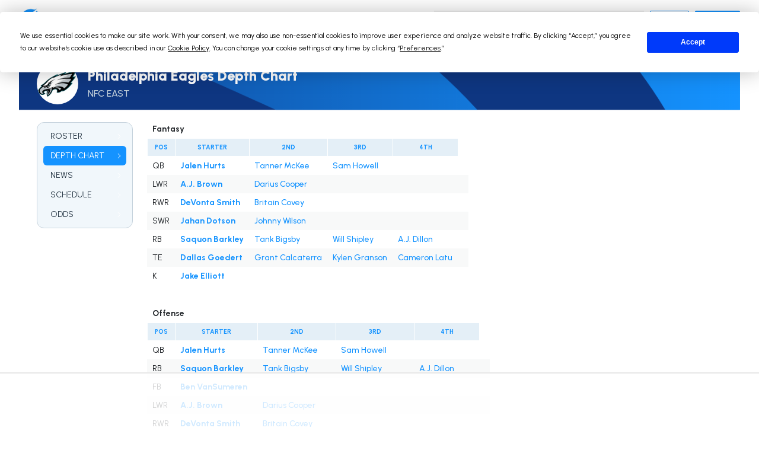

--- FILE ---
content_type: text/html; charset=utf-8
request_url: https://fantasydata.com/nfl/philadelphia-eagles-depth-chart
body_size: 10036
content:


<!doctype html>
<html lang="en">
<head>
  <meta charset="utf-8">
  <title>Philadelphia Eagles Depth Chart | FantasyData</title>
  <meta name="viewport" content="width=device-width, initial-scale=1.0, minimum-scale=1.0">
  <meta name="description" content="">
  <meta property="og:title" content="Philadelphia Eagles Depth Chart | FantasyData" />
  <meta property="og:url" content="https://fantasydata.com/nfl/philadelphia-eagles-depth-chart" />
  <meta property="og:locale" content="en_US" />
  <meta property="og:site_name" content="FantasyData" />
  <meta property="og:type" content="website" />
  <meta property="og:description" content="" />
  <meta property="og:image" content="https://fantasydata-static.s3.amazonaws.com/img/logo.png" />
  <meta name="twitter:card" content="summary" />
  <meta name="twitter:site" content="@FantasyDataNFL" />
  <meta name="twitter:url" content="https://fantasydata.com/nfl/philadelphia-eagles-depth-chart" />
  <meta name="twitter:title" content="Philadelphia Eagles Depth Chart" />
  <meta name="twitter:description" content="" />
  <meta name="twitter:image" content="https://fantasydata-static.s3.amazonaws.com/img/logo.png" />
  <meta name="robots" content="follow, index, max-snippet:-1, max-image-preview:large">
  <link rel="preconnect" href="https://fonts.googleapis.com">
  <link rel="preconnect" href="https://fonts.gstatic.com" crossorigin>
  <link href="https://fonts.googleapis.com/css2?family=Urbanist:wght@400..900&display=swap" rel="stylesheet">
  <link rel="icon" href="https://fantasydata-static.s3.amazonaws.com/img/favicon.ico" type="image/x-icon" />
  <link rel="canonical" href="https://fantasydata.com/nfl/philadelphia-eagles-depth-chart" />
  <style>
  #termly-code-snippet-support {
      z-index: 99999999;
  }
  </style>
  <script src="https://fantasydata-static.s3.amazonaws.com/js/main-202512031643.js"></script>
  <script src="https://app.termly.io/resource-blocker/eeffe28e-a18f-4bde-8756-c8cdd37da803?autoBlock=on"></script>
  

  <link rel="stylesheet" type="text/css" href="https://fantasydata-static.s3.amazonaws.com/css/nav-v2.css">
  <link rel="stylesheet" type="text/css" href="https://fantasydata-static.s3.amazonaws.com/css/team-v2.css">
  <link rel="stylesheet" type="text/css" href="https://fantasydata-static.s3.amazonaws.com/css/stats-v2.css">
  <link rel="stylesheet" type="text/css" href="https://fantasydata-static.s3.amazonaws.com/css/footer-v2.css">
  
    <script type="text/javascript">
  (function (f, b) { if (!b.__SV) { var e, g, i, h; window.mixpanel = b; b._i = []; b.init = function (e, f, c) { function g(a, d) { var b = d.split("."); 2 == b.length && ((a = a[b[0]]), (d = b[1])); a[d] = function () { a.push([d].concat(Array.prototype.slice.call(arguments, 0))); }; } var a = b; "undefined" !== typeof c ? (a = b[c] = []) : (c = "mixpanel"); a.people = a.people || []; a.toString = function (a) { var d = "mixpanel"; "mixpanel" !== c && (d += "." + c); a || (d += " (stub)"); return d; }; a.people.toString = function () { return a.toString(1) + ".people (stub)"; }; i = "disable time_event track track_pageview track_links track_forms track_with_groups add_group set_group remove_group register register_once alias unregister identify name_tag set_config reset opt_in_tracking opt_out_tracking has_opted_in_tracking has_opted_out_tracking clear_opt_in_out_tracking start_batch_senders people.set people.set_once people.unset people.increment people.append people.union people.track_charge people.clear_charges people.delete_user people.remove".split( " "); for (h = 0; h < i.length; h++) g(a, i[h]); var j = "set set_once union unset remove delete".split(" "); a.get_group = function () { function b(c) { d[c] = function () { call2_args = arguments; call2 = [c].concat(Array.prototype.slice.call(call2_args, 0)); a.push([e, call2]); }; } for ( var d = {}, e = ["get_group"].concat( Array.prototype.slice.call(arguments, 0)), c = 0; c < j.length; c++) b(j[c]); return d; }; b._i.push([e, f, c]); }; b.__SV = 1.2; e = f.createElement("script"); e.type = "text/javascript"; e.async = !0; e.src = "undefined" !== typeof MIXPANEL_CUSTOM_LIB_URL ? MIXPANEL_CUSTOM_LIB_URL : "file:" === f.location.protocol && "//cdn.mxpnl.com/libs/mixpanel-2-latest.min.js".match(/^\/\//) ? "https://cdn.mxpnl.com/libs/mixpanel-2-latest.min.js" : "//cdn.mxpnl.com/libs/mixpanel-2-latest.min.js"; g = f.getElementsByTagName("script")[0]; g.parentNode.insertBefore(e, g); } })(document, window.mixpanel || []);

  if (window.location.pathname.includes("/optimizer")) {
      mixpanel.init("1eb18e289103cac5b433afb0402eee00", {
          track_pageview: true,
          persistence: "localStorage",
          record_sessions_percent: 100
      });
  } else {
      mixpanel.init("1eb18e289103cac5b433afb0402eee00", {
          track_pageview: true,
          persistence: "localStorage"
      });
  }
  </script>

  <!-- Global site tag (gtag.js) - Google Analytics -->
<script async src="https://www.googletagmanager.com/gtag/js?id=G-ZZN4SP5R2G"></script>
<script>
    window.dataLayer = window.dataLayer || [];
    function gtag() { dataLayer.push(arguments); }
    gtag('js', new Date());
    gtag('config', 'UA-43845809-1');
    gtag('config', 'G-ZZN4SP5R2G');
</script>


<script type="text/javascript">
    (function () {
        var t = document.createElement("script");
        t.type = "text/javascript", t.async = !0, t.src = 'https://cdn.firstpromoter.com/fprom.js', t.onload = t.onreadystatechange =
            function () {
                var t = this.readyState; if (!t || "complete" == t || "loaded" == t)
                    try { $FPROM.init("eyhu9l18", ".fantasydata.com") }
                    catch (t) { }
            };
        var e = document.getElementsByTagName("script")[0];
        e.parentNode.insertBefore(t, e)
    })();
</script>
    
    
    <!-- Raptive Head Tag Manual -->
<script data-no-optimize="1" data-cfasync="false">
(function(w, d) {
	w.adthrive = w.adthrive || {};
	w.adthrive.cmd = w.
	adthrive.cmd || [];
	w.adthrive.plugin = 'adthrive-ads-manual';
	w.adthrive.host = 'ads.adthrive.com';var s = d.createElement('script');
	s.async = true;
	s.referrerpolicy='no-referrer-when-downgrade';
	s.src = 'https://' + w.adthrive.host + '/sites/6298b593ab19147440e31c70/ads.min.js?referrer=' + w.encodeURIComponent(w.location.href) + '&cb=' + (Math.floor(Math.random() * 100) + 1);
	var n = d.getElementsByTagName('script')[0];
	n.parentNode.insertBefore(s, n);
})(window, document);
</script>
<!-- End of Raptive Head Tag -->
      <!-- This site is converting visitors into subscribers and customers with OptinMonster - https://optinmonster.com -->
  <script>(function (d, u, ac) { var s = d.createElement('script'); s.type = 'text/javascript'; s.src = 'https://a.omappapi.com/app/js/api.min.js'; s.async = true; s.dataset.user = u; s.dataset.account = ac; d.getElementsByTagName('head')[0].appendChild(s); })(document, 170855, 185225);</script>
  <!-- / https://optinmonster.com -->
    
    
    <script async defer src="https://tools.luckyorange.com/core/lo.js?site-id=9f424734"></script>
    <!-- Meta Pixel Code -->
<script>
!function(f,b,e,v,n,t,s)
{if(f.fbq)return;n=f.fbq=function(){n.callMethod?
n.callMethod.apply(n,arguments):n.queue.push(arguments)};
if(!f._fbq)f._fbq=n;n.push=n;n.loaded=!0;n.version='2.0';
n.queue=[];t=b.createElement(e);t.async=!0;
t.src=v;s=b.getElementsByTagName(e)[0];
s.parentNode.insertBefore(t,s)}(window, document,'script',
'https://connect.facebook.net/en_US/fbevents.js');
fbq('init', '1758129271477925');
fbq('track', 'PageView');
</script>
<noscript><img height="1" width="1" style="display:none"
src="https://www.facebook.com/tr?id=1758129271477925&ev=PageView&noscript=1"
/></noscript>
<!-- End Meta Pixel Code -->
  </head>

<body>

  
  

  

  <div id="page" class=" " data-section="nfl">
    <header>
      <nav class="primary">
  <div>
    <div class="menu-icon">
      <svg xmlns="http://www.w3.org/2000/svg" width="16" height="16" fill="currentColor" class="bi bi-list" viewBox="0 0 16 16">
  <path fill-rule="evenodd" d="M2.5 12a.5.5 0 0 1 .5-.5h10a.5.5 0 0 1 0 1H3a.5.5 0 0 1-.5-.5zm0-4a.5.5 0 0 1 .5-.5h10a.5.5 0 0 1 0 1H3a.5.5 0 0 1-.5-.5zm0-4a.5.5 0 0 1 .5-.5h10a.5.5 0 0 1 0 1H3a.5.5 0 0 1-.5-.5z"/>
</svg>
    </div>
    <div class="logo">
      <a href="/" aria-label="Home">
        <img src="https://fantasydata-static.s3.amazonaws.com/img/logo.png" alt="Site logo">
      </a>
    </div>
    <ul class="main v2">
      <li>
        <a href="/nfl" role="button" class="active">NFL</a>
        <div class="dropdown text-nowrap">
  <div class="span-group d-table">
    <div class="span d-table-row">
      <div class="group table-cell">
        <h5>Stats & Data</h5>
        <div class="col-group d-flex">
          <ul class="col">
            <li>
              <a href="/nfl/fantasy-football-leaders">
              <span>Player Stats</span>
              <span class="chevron">
              <svg xmlns="http://www.w3.org/2000/svg" width="16" height="16" fill="currentColor" class="bi bi-chevron-right" viewBox="0 0 16 16" style="width:10px;height:10px;">
  <path fill-rule="evenodd" d="M4.646 1.646a.5.5 0 0 1 .708 0l6 6a.5.5 0 0 1 0 .708l-6 6a.5.5 0 0 1-.708-.708L10.293 8 4.646 2.354a.5.5 0 0 1 0-.708"/>
</svg>
              </span>
              </a>
            </li>
            <li>
              <a href="/nfl/team-stats">
              <span>Team Stats</span>
              <span class="chevron">
              <svg xmlns="http://www.w3.org/2000/svg" width="16" height="16" fill="currentColor" class="bi bi-chevron-right" viewBox="0 0 16 16" style="width:10px;height:10px;">
  <path fill-rule="evenodd" d="M4.646 1.646a.5.5 0 0 1 .708 0l6 6a.5.5 0 0 1 0 .708l-6 6a.5.5 0 0 1-.708-.708L10.293 8 4.646 2.354a.5.5 0 0 1 0-.708"/>
</svg>
              </span>
              </a>
            </li>
            <li>
              <a href="/nfl/advanced-wr-metrics">
              <span>Advanced Metrics</span>
              <span class="chevron">
              <svg xmlns="http://www.w3.org/2000/svg" width="16" height="16" fill="currentColor" class="bi bi-chevron-right" viewBox="0 0 16 16" style="width:10px;height:10px;">
  <path fill-rule="evenodd" d="M4.646 1.646a.5.5 0 0 1 .708 0l6 6a.5.5 0 0 1 0 .708l-6 6a.5.5 0 0 1-.708-.708L10.293 8 4.646 2.354a.5.5 0 0 1 0-.708"/>
</svg>
              </span>
              </a>
            </li>
            <li>
              <a href="/nfl/advanced-wr-efficiency-metrics">
              <span>Efficiency Metrics</span>
              <span class="chevron">
              <svg xmlns="http://www.w3.org/2000/svg" width="16" height="16" fill="currentColor" class="bi bi-chevron-right" viewBox="0 0 16 16" style="width:10px;height:10px;">
  <path fill-rule="evenodd" d="M4.646 1.646a.5.5 0 0 1 .708 0l6 6a.5.5 0 0 1 0 .708l-6 6a.5.5 0 0 1-.708-.708L10.293 8 4.646 2.354a.5.5 0 0 1 0-.708"/>
</svg>
              </span>
              </a>
            </li>
            <li>
              <a href="/nfl/nfl-snap-counts">
              <span>Snap Counts</span>
              <span class="chevron">
              <svg xmlns="http://www.w3.org/2000/svg" width="16" height="16" fill="currentColor" class="bi bi-chevron-right" viewBox="0 0 16 16" style="width:10px;height:10px;">
  <path fill-rule="evenodd" d="M4.646 1.646a.5.5 0 0 1 .708 0l6 6a.5.5 0 0 1 0 .708l-6 6a.5.5 0 0 1-.708-.708L10.293 8 4.646 2.354a.5.5 0 0 1 0-.708"/>
</svg>
              </span>
              </a>
            </li>
            <li>
              <a href="/nfl/targets">
              <span>Targets</span>
              <span class="chevron">
              <svg xmlns="http://www.w3.org/2000/svg" width="16" height="16" fill="currentColor" class="bi bi-chevron-right" viewBox="0 0 16 16" style="width:10px;height:10px;">
  <path fill-rule="evenodd" d="M4.646 1.646a.5.5 0 0 1 .708 0l6 6a.5.5 0 0 1 0 .708l-6 6a.5.5 0 0 1-.708-.708L10.293 8 4.646 2.354a.5.5 0 0 1 0-.708"/>
</svg>
              </span>
              </a>
            </li>
          </ul>
          <ul class="col">
            <li>
              <a href="/nfl/fantasy-football-red-zone-stats">
              <span>Red Zone Stats</span>
              <span class="chevron">
              <svg xmlns="http://www.w3.org/2000/svg" width="16" height="16" fill="currentColor" class="bi bi-chevron-right" viewBox="0 0 16 16" style="width:10px;height:10px;">
  <path fill-rule="evenodd" d="M4.646 1.646a.5.5 0 0 1 .708 0l6 6a.5.5 0 0 1 0 .708l-6 6a.5.5 0 0 1-.708-.708L10.293 8 4.646 2.354a.5.5 0 0 1 0-.708"/>
</svg>
              </span>
              </a>
            </li>
            <li>
              <a href="/nfl/fantasy-football-third-down-stats">
              <span>Third Down Stats</span>
              <span class="chevron">
              <svg xmlns="http://www.w3.org/2000/svg" width="16" height="16" fill="currentColor" class="bi bi-chevron-right" viewBox="0 0 16 16" style="width:10px;height:10px;">
  <path fill-rule="evenodd" d="M4.646 1.646a.5.5 0 0 1 .708 0l6 6a.5.5 0 0 1 0 .708l-6 6a.5.5 0 0 1-.708-.708L10.293 8 4.646 2.354a.5.5 0 0 1 0-.708"/>
</svg>
              </span>
              </a>
            </li>
            <li>
              <a href="/nfl/leaders">
              <span>Leaders</span>
              <span class="chevron">
              <svg xmlns="http://www.w3.org/2000/svg" width="16" height="16" fill="currentColor" class="bi bi-chevron-right" viewBox="0 0 16 16" style="width:10px;height:10px;">
  <path fill-rule="evenodd" d="M4.646 1.646a.5.5 0 0 1 .708 0l6 6a.5.5 0 0 1 0 .708l-6 6a.5.5 0 0 1-.708-.708L10.293 8 4.646 2.354a.5.5 0 0 1 0-.708"/>
</svg>
              </span>
              </a>
            </li>
            <li>
              <a href="/nfl/fantasy-football-points-allowed-defense-by-position">
              <span>Points Allowed</span>
              <span class="chevron">
              <svg xmlns="http://www.w3.org/2000/svg" width="16" height="16" fill="currentColor" class="bi bi-chevron-right" viewBox="0 0 16 16" style="width:10px;height:10px;">
  <path fill-rule="evenodd" d="M4.646 1.646a.5.5 0 0 1 .708 0l6 6a.5.5 0 0 1 0 .708l-6 6a.5.5 0 0 1-.708-.708L10.293 8 4.646 2.354a.5.5 0 0 1 0-.708"/>
</svg>
              </span>
              </a>
            </li>
            <li>
              <a href="/nfl/team-rankings">
              <span>Team Rankings</span>
              <span class="chevron">
              <svg xmlns="http://www.w3.org/2000/svg" width="16" height="16" fill="currentColor" class="bi bi-chevron-right" viewBox="0 0 16 16" style="width:10px;height:10px;">
  <path fill-rule="evenodd" d="M4.646 1.646a.5.5 0 0 1 .708 0l6 6a.5.5 0 0 1 0 .708l-6 6a.5.5 0 0 1-.708-.708L10.293 8 4.646 2.354a.5.5 0 0 1 0-.708"/>
</svg>
              </span>
              </a>
            </li>
          </ul>
        </div>
        <!-- end .col-group -->
      </div>
      <!-- end .group -->

      <div class="group table-cell margin-start">
        <h5>Research</h5>
        <ul class="col">
          <li>
            <a href="/nfl/schedule">
            <span>Schedule</span>
            <span class="chevron">
            <svg xmlns="http://www.w3.org/2000/svg" width="16" height="16" fill="currentColor" class="bi bi-chevron-right" viewBox="0 0 16 16" style="width:10px;height:10px;">
  <path fill-rule="evenodd" d="M4.646 1.646a.5.5 0 0 1 .708 0l6 6a.5.5 0 0 1 0 .708l-6 6a.5.5 0 0 1-.708-.708L10.293 8 4.646 2.354a.5.5 0 0 1 0-.708"/>
</svg>
            </span>
            </a>
          </li>
          <li>
            <a href="/nfl/standings">
            <span>Standings</span>
            <span class="chevron">
            <svg xmlns="http://www.w3.org/2000/svg" width="16" height="16" fill="currentColor" class="bi bi-chevron-right" viewBox="0 0 16 16" style="width:10px;height:10px;">
  <path fill-rule="evenodd" d="M4.646 1.646a.5.5 0 0 1 .708 0l6 6a.5.5 0 0 1 0 .708l-6 6a.5.5 0 0 1-.708-.708L10.293 8 4.646 2.354a.5.5 0 0 1 0-.708"/>
</svg>
            </span>
            </a>
          </li>
          <li>
            <a href="/nfl/fantasy-football-player-news">
            <span>Player News</span>
            <span class="chevron">
            <svg xmlns="http://www.w3.org/2000/svg" width="16" height="16" fill="currentColor" class="bi bi-chevron-right" viewBox="0 0 16 16" style="width:10px;height:10px;">
  <path fill-rule="evenodd" d="M4.646 1.646a.5.5 0 0 1 .708 0l6 6a.5.5 0 0 1 0 .708l-6 6a.5.5 0 0 1-.708-.708L10.293 8 4.646 2.354a.5.5 0 0 1 0-.708"/>
</svg>
            </span>
            </a>
          </li>
          <li>
            <a href="/nfl/draft/2025">
            <span>Draft</span>
            <span class="chevron">
            <svg xmlns="http://www.w3.org/2000/svg" width="16" height="16" fill="currentColor" class="bi bi-chevron-right" viewBox="0 0 16 16" style="width:10px;height:10px;">
  <path fill-rule="evenodd" d="M4.646 1.646a.5.5 0 0 1 .708 0l6 6a.5.5 0 0 1 0 .708l-6 6a.5.5 0 0 1-.708-.708L10.293 8 4.646 2.354a.5.5 0 0 1 0-.708"/>
</svg>
            </span>
            </a>
          </li>
          <li>
            <a href="/nfl/depth-charts">
            <span>Depth Charts</span>
            <span class="chevron">
            <svg xmlns="http://www.w3.org/2000/svg" width="16" height="16" fill="currentColor" class="bi bi-chevron-right" viewBox="0 0 16 16" style="width:10px;height:10px;">
  <path fill-rule="evenodd" d="M4.646 1.646a.5.5 0 0 1 .708 0l6 6a.5.5 0 0 1 0 .708l-6 6a.5.5 0 0 1-.708-.708L10.293 8 4.646 2.354a.5.5 0 0 1 0-.708"/>
</svg>
            </span>
            </a>
          </li>
          <li>
            <a href="/category/nfl">
            <span>Latest Articles</span>
            <span class="chevron">
            <svg xmlns="http://www.w3.org/2000/svg" width="16" height="16" fill="currentColor" class="bi bi-chevron-right" viewBox="0 0 16 16" style="width:10px;height:10px;">
  <path fill-rule="evenodd" d="M4.646 1.646a.5.5 0 0 1 .708 0l6 6a.5.5 0 0 1 0 .708l-6 6a.5.5 0 0 1-.708-.708L10.293 8 4.646 2.354a.5.5 0 0 1 0-.708"/>
</svg>
            </span>
            </a>
          </li>
          <li>
            <a href="/nfl/odds">
            <span>Odds</span>
            <span class="chevron">
            <svg xmlns="http://www.w3.org/2000/svg" width="16" height="16" fill="currentColor" class="bi bi-chevron-right" viewBox="0 0 16 16" style="width:10px;height:10px;">
  <path fill-rule="evenodd" d="M4.646 1.646a.5.5 0 0 1 .708 0l6 6a.5.5 0 0 1 0 .708l-6 6a.5.5 0 0 1-.708-.708L10.293 8 4.646 2.354a.5.5 0 0 1 0-.708"/>
</svg>
            </span>
            </a>
          </li>
        </ul>
      </div>
      <!-- end .group -->

    </div>
    <!-- end .span -->

    <div class="span d-table-row">
      <div class="group table-cell">
        <h5>Fantasy</h5>
        <div class="col-group d-flex">
          <ul class="col">
            <li>
              <a href="/nfl/rankings">
              <span>Fantasy Football Rankings</span>
              <span class="chevron">
              <svg xmlns="http://www.w3.org/2000/svg" width="16" height="16" fill="currentColor" class="bi bi-chevron-right" viewBox="0 0 16 16" style="width:10px;height:10px;">
  <path fill-rule="evenodd" d="M4.646 1.646a.5.5 0 0 1 .708 0l6 6a.5.5 0 0 1 0 .708l-6 6a.5.5 0 0 1-.708-.708L10.293 8 4.646 2.354a.5.5 0 0 1 0-.708"/>
</svg>
              </span>
              </a>
            </li>
            <li>
              <a href="/nfl/ppr-rankings">
              <span>PPR Fantasy Rankings</span>
              <span class="chevron">
              <svg xmlns="http://www.w3.org/2000/svg" width="16" height="16" fill="currentColor" class="bi bi-chevron-right" viewBox="0 0 16 16" style="width:10px;height:10px;">
  <path fill-rule="evenodd" d="M4.646 1.646a.5.5 0 0 1 .708 0l6 6a.5.5 0 0 1 0 .708l-6 6a.5.5 0 0 1-.708-.708L10.293 8 4.646 2.354a.5.5 0 0 1 0-.708"/>
</svg>
              </span>
              </a>
            </li>
            <li>
              <a href="/nfl/half-ppr-rankings">
              <span>Half PPR Rankings</span>
              <span class="chevron">
              <svg xmlns="http://www.w3.org/2000/svg" width="16" height="16" fill="currentColor" class="bi bi-chevron-right" viewBox="0 0 16 16" style="width:10px;height:10px;">
  <path fill-rule="evenodd" d="M4.646 1.646a.5.5 0 0 1 .708 0l6 6a.5.5 0 0 1 0 .708l-6 6a.5.5 0 0 1-.708-.708L10.293 8 4.646 2.354a.5.5 0 0 1 0-.708"/>
</svg>
              </span>
              </a>
            </li>
            <li>
              <a href="/nfl/dynasty-rankings">
              <span>Dynasty Rankings</span>
              <span class="chevron">
              <svg xmlns="http://www.w3.org/2000/svg" width="16" height="16" fill="currentColor" class="bi bi-chevron-right" viewBox="0 0 16 16" style="width:10px;height:10px;">
  <path fill-rule="evenodd" d="M4.646 1.646a.5.5 0 0 1 .708 0l6 6a.5.5 0 0 1 0 .708l-6 6a.5.5 0 0 1-.708-.708L10.293 8 4.646 2.354a.5.5 0 0 1 0-.708"/>
</svg>
              </span>
              </a>
            </li>
            <li>
              <a href="/nfl/rankings/idp">
              <span>IDP Rankings</span>
              <span class="chevron">
              <svg xmlns="http://www.w3.org/2000/svg" width="16" height="16" fill="currentColor" class="bi bi-chevron-right" viewBox="0 0 16 16" style="width:10px;height:10px;">
  <path fill-rule="evenodd" d="M4.646 1.646a.5.5 0 0 1 .708 0l6 6a.5.5 0 0 1 0 .708l-6 6a.5.5 0 0 1-.708-.708L10.293 8 4.646 2.354a.5.5 0 0 1 0-.708"/>
</svg>
              </span>
              </a>
            </li>
            <li>
              <a href="/nfl/fantasy-football-weekly-projections">
              <span>Fantasy Projections</span>
              <span class="chevron">
              <svg xmlns="http://www.w3.org/2000/svg" width="16" height="16" fill="currentColor" class="bi bi-chevron-right" viewBox="0 0 16 16" style="width:10px;height:10px;">
  <path fill-rule="evenodd" d="M4.646 1.646a.5.5 0 0 1 .708 0l6 6a.5.5 0 0 1 0 .708l-6 6a.5.5 0 0 1-.708-.708L10.293 8 4.646 2.354a.5.5 0 0 1 0-.708"/>
</svg>
              </span>
              </a>
            </li>
          </ul>
          <ul class="col">
            <li>
              <a href="/nfl/ppr-cheat-sheet">
              <span>Cheat Sheets By Position</span>
              <span class="chevron">
              <svg xmlns="http://www.w3.org/2000/svg" width="16" height="16" fill="currentColor" class="bi bi-chevron-right" viewBox="0 0 16 16" style="width:10px;height:10px;">
  <path fill-rule="evenodd" d="M4.646 1.646a.5.5 0 0 1 .708 0l6 6a.5.5 0 0 1 0 .708l-6 6a.5.5 0 0 1-.708-.708L10.293 8 4.646 2.354a.5.5 0 0 1 0-.708"/>
</svg>
              </span>
              </a>
            </li>
            <li>
              <a href="/nfl/ppr-cheat-sheet-top-250">
              <span>Top 250 Cheat Sheet</span>
              <span class="chevron">
              <svg xmlns="http://www.w3.org/2000/svg" width="16" height="16" fill="currentColor" class="bi bi-chevron-right" viewBox="0 0 16 16" style="width:10px;height:10px;">
  <path fill-rule="evenodd" d="M4.646 1.646a.5.5 0 0 1 .708 0l6 6a.5.5 0 0 1 0 .708l-6 6a.5.5 0 0 1-.708-.708L10.293 8 4.646 2.354a.5.5 0 0 1 0-.708"/>
</svg>
              </span>
              </a>
            </li>
            <li>
              <a href="/nfl/ppr-auction-rankings">
              <span>Auction Values Cheat Sheet</span>
              <span class="chevron">
              <svg xmlns="http://www.w3.org/2000/svg" width="16" height="16" fill="currentColor" class="bi bi-chevron-right" viewBox="0 0 16 16" style="width:10px;height:10px;">
  <path fill-rule="evenodd" d="M4.646 1.646a.5.5 0 0 1 .708 0l6 6a.5.5 0 0 1 0 .708l-6 6a.5.5 0 0 1-.708-.708L10.293 8 4.646 2.354a.5.5 0 0 1 0-.708"/>
</svg>
              </span>
              </a>
            </li>
            <li>
              <a href="/nfl/adp">
              <span>ADP (Average Draft Position)</span>
              <span class="chevron">
              <svg xmlns="http://www.w3.org/2000/svg" width="16" height="16" fill="currentColor" class="bi bi-chevron-right" viewBox="0 0 16 16" style="width:10px;height:10px;">
  <path fill-rule="evenodd" d="M4.646 1.646a.5.5 0 0 1 .708 0l6 6a.5.5 0 0 1 0 .708l-6 6a.5.5 0 0 1-.708-.708L10.293 8 4.646 2.354a.5.5 0 0 1 0-.708"/>
</svg>
              </span>
              </a>
            </li>
            <li>
              <a href="/nfl/fantasy-football-idp-projections">
              <span>IDP Projections</span>
              <span class="chevron">
              <svg xmlns="http://www.w3.org/2000/svg" width="16" height="16" fill="currentColor" class="bi bi-chevron-right" viewBox="0 0 16 16" style="width:10px;height:10px;">
  <path fill-rule="evenodd" d="M4.646 1.646a.5.5 0 0 1 .708 0l6 6a.5.5 0 0 1 0 .708l-6 6a.5.5 0 0 1-.708-.708L10.293 8 4.646 2.354a.5.5 0 0 1 0-.708"/>
</svg>
              </span>
              </a>
            </li>
            <li>
              <a href="/nfl/rostered-start-season-long">
              <span>Rostered/Start</span>
              <span class="chevron">
              <svg xmlns="http://www.w3.org/2000/svg" width="16" height="16" fill="currentColor" class="bi bi-chevron-right" viewBox="0 0 16 16" style="width:10px;height:10px;">
  <path fill-rule="evenodd" d="M4.646 1.646a.5.5 0 0 1 .708 0l6 6a.5.5 0 0 1 0 .708l-6 6a.5.5 0 0 1-.708-.708L10.293 8 4.646 2.354a.5.5 0 0 1 0-.708"/>
</svg>
              </span>
              </a>
            </li>
          </ul>
        </div>
        <!-- end .col-group -->
      </div>
      <!-- end .group -->

      <div class="group table-cell margin-start">
        <h5>DFS (Daily Fantasy)</h5>
        <ul class="col">
          <li>
            <a href="/nfl/optimizer">
            <span>Optimizer</span>
            <span class="chevron">
            <svg xmlns="http://www.w3.org/2000/svg" width="16" height="16" fill="currentColor" class="bi bi-chevron-right" viewBox="0 0 16 16" style="width:10px;height:10px;">
  <path fill-rule="evenodd" d="M4.646 1.646a.5.5 0 0 1 .708 0l6 6a.5.5 0 0 1 0 .708l-6 6a.5.5 0 0 1-.708-.708L10.293 8 4.646 2.354a.5.5 0 0 1 0-.708"/>
</svg>
            </span>
            </a>
          </li>
          <li>
            <a href="/nfl/dfs-projections">
            <span>DFS Projections</span>
            <span class="chevron">
            <svg xmlns="http://www.w3.org/2000/svg" width="16" height="16" fill="currentColor" class="bi bi-chevron-right" viewBox="0 0 16 16" style="width:10px;height:10px;">
  <path fill-rule="evenodd" d="M4.646 1.646a.5.5 0 0 1 .708 0l6 6a.5.5 0 0 1 0 .708l-6 6a.5.5 0 0 1-.708-.708L10.293 8 4.646 2.354a.5.5 0 0 1 0-.708"/>
</svg>
            </span>
            </a>
          </li>
          <li>
            <a href="/nfl/stacking">
            <span>Stacking Page/Tool</span>
            <span class="chevron">
            <svg xmlns="http://www.w3.org/2000/svg" width="16" height="16" fill="currentColor" class="bi bi-chevron-right" viewBox="0 0 16 16" style="width:10px;height:10px;">
  <path fill-rule="evenodd" d="M4.646 1.646a.5.5 0 0 1 .708 0l6 6a.5.5 0 0 1 0 .708l-6 6a.5.5 0 0 1-.708-.708L10.293 8 4.646 2.354a.5.5 0 0 1 0-.708"/>
</svg>
            </span>
            </a>
          </li>
          <li>
            <a href="/nfl/daily-fantasy-football-salary-and-projection-tool">
            <span>DFS Salaries</span>
            <span class="chevron">
            <svg xmlns="http://www.w3.org/2000/svg" width="16" height="16" fill="currentColor" class="bi bi-chevron-right" viewBox="0 0 16 16" style="width:10px;height:10px;">
  <path fill-rule="evenodd" d="M4.646 1.646a.5.5 0 0 1 .708 0l6 6a.5.5 0 0 1 0 .708l-6 6a.5.5 0 0 1-.708-.708L10.293 8 4.646 2.354a.5.5 0 0 1 0-.708"/>
</svg>
            </span>
            </a>
          </li>
        </ul>
      </div>
      <!-- end .group -->
    </div>
    <!-- end .span -->
  </div>
  <!-- end .span-group -->
</div>
<!-- end .dropdown -->
      </li>
      <li>
        <a href="/mlb" role="button" class="">MLB</a>
        <div class="dropdown text-nowrap">
  <div class="span-group d-table">
    <div class="span d-table-row">
      <div class="group table-cell">
        <h5>Stats & Data</h5>
        <div class="col-group d-flex">
          <ul class="col">
            <li>
              <a href="/mlb/fantasy-baseball-leaders">
              <span>Player Stats</span>
              <span class="chevron">
              <svg xmlns="http://www.w3.org/2000/svg" width="16" height="16" fill="currentColor" class="bi bi-chevron-right" viewBox="0 0 16 16" style="width:10px;height:10px;">
  <path fill-rule="evenodd" d="M4.646 1.646a.5.5 0 0 1 .708 0l6 6a.5.5 0 0 1 0 .708l-6 6a.5.5 0 0 1-.708-.708L10.293 8 4.646 2.354a.5.5 0 0 1 0-.708"/>
</svg>
              </span>
              </a>
            </li>
            <li>
              <a href="/mlb/advanced-hitters-metrics">
              <span>Advanced Metrics</span>
              <span class="chevron">
              <svg xmlns="http://www.w3.org/2000/svg" width="16" height="16" fill="currentColor" class="bi bi-chevron-right" viewBox="0 0 16 16" style="width:10px;height:10px;">
  <path fill-rule="evenodd" d="M4.646 1.646a.5.5 0 0 1 .708 0l6 6a.5.5 0 0 1 0 .708l-6 6a.5.5 0 0 1-.708-.708L10.293 8 4.646 2.354a.5.5 0 0 1 0-.708"/>
</svg>
              </span>
              </a>
            </li>
            <li>
              <a href="/mlb/teams">
              <span>Teams</span>
              <span class="chevron">
              <svg xmlns="http://www.w3.org/2000/svg" width="16" height="16" fill="currentColor" class="bi bi-chevron-right" viewBox="0 0 16 16" style="width:10px;height:10px;">
  <path fill-rule="evenodd" d="M4.646 1.646a.5.5 0 0 1 .708 0l6 6a.5.5 0 0 1 0 .708l-6 6a.5.5 0 0 1-.708-.708L10.293 8 4.646 2.354a.5.5 0 0 1 0-.708"/>
</svg>
              </span>
              </a>
            </li>
            <li>
              <a href="/mlb/leaders">
              <span>Leaders</span>
              <span class="chevron">
              <svg xmlns="http://www.w3.org/2000/svg" width="16" height="16" fill="currentColor" class="bi bi-chevron-right" viewBox="0 0 16 16" style="width:10px;height:10px;">
  <path fill-rule="evenodd" d="M4.646 1.646a.5.5 0 0 1 .708 0l6 6a.5.5 0 0 1 0 .708l-6 6a.5.5 0 0 1-.708-.708L10.293 8 4.646 2.354a.5.5 0 0 1 0-.708"/>
</svg>
              </span>
              </a>
            </li>
          </ul>
        </div>
        <!-- end .col-group -->
      </div>
      <!-- end .group -->

      <div class="group table-cell margin-start">
        <h5>Research</h5>
        <ul class="col">
          <li>
            <a href="/mlb/schedule">
            <span>Schedule</span>
            <span class="chevron">
            <svg xmlns="http://www.w3.org/2000/svg" width="16" height="16" fill="currentColor" class="bi bi-chevron-right" viewBox="0 0 16 16" style="width:10px;height:10px;">
  <path fill-rule="evenodd" d="M4.646 1.646a.5.5 0 0 1 .708 0l6 6a.5.5 0 0 1 0 .708l-6 6a.5.5 0 0 1-.708-.708L10.293 8 4.646 2.354a.5.5 0 0 1 0-.708"/>
</svg>
            </span>
            </a>
          </li>
          <li>
            <a href="/mlb/daily-lineups">
            <span>Starting Lineups</span>
            <span class="chevron">
            <svg xmlns="http://www.w3.org/2000/svg" width="16" height="16" fill="currentColor" class="bi bi-chevron-right" viewBox="0 0 16 16" style="width:10px;height:10px;">
  <path fill-rule="evenodd" d="M4.646 1.646a.5.5 0 0 1 .708 0l6 6a.5.5 0 0 1 0 .708l-6 6a.5.5 0 0 1-.708-.708L10.293 8 4.646 2.354a.5.5 0 0 1 0-.708"/>
</svg>
            </span>
            </a>
          </li>
          <li>
            <a href="/mlb/fantasy-baseball-player-news">
            <span>Player News</span>
            <span class="chevron">
            <svg xmlns="http://www.w3.org/2000/svg" width="16" height="16" fill="currentColor" class="bi bi-chevron-right" viewBox="0 0 16 16" style="width:10px;height:10px;">
  <path fill-rule="evenodd" d="M4.646 1.646a.5.5 0 0 1 .708 0l6 6a.5.5 0 0 1 0 .708l-6 6a.5.5 0 0 1-.708-.708L10.293 8 4.646 2.354a.5.5 0 0 1 0-.708"/>
</svg>
            </span>
            </a>
          </li>
          <li>
            <a href="/category/mlb">
            <span>Latest Articles</span>
            <span class="chevron">
            <svg xmlns="http://www.w3.org/2000/svg" width="16" height="16" fill="currentColor" class="bi bi-chevron-right" viewBox="0 0 16 16" style="width:10px;height:10px;">
  <path fill-rule="evenodd" d="M4.646 1.646a.5.5 0 0 1 .708 0l6 6a.5.5 0 0 1 0 .708l-6 6a.5.5 0 0 1-.708-.708L10.293 8 4.646 2.354a.5.5 0 0 1 0-.708"/>
</svg>
            </span>
            </a>
          </li>
          <li>
            <a href="/mlb/odds">
            <span>Odds</span>
            <span class="chevron">
            <svg xmlns="http://www.w3.org/2000/svg" width="16" height="16" fill="currentColor" class="bi bi-chevron-right" viewBox="0 0 16 16" style="width:10px;height:10px;">
  <path fill-rule="evenodd" d="M4.646 1.646a.5.5 0 0 1 .708 0l6 6a.5.5 0 0 1 0 .708l-6 6a.5.5 0 0 1-.708-.708L10.293 8 4.646 2.354a.5.5 0 0 1 0-.708"/>
</svg>
            </span>
            </a>
          </li>
        </ul>
      </div>
      <!-- end .group -->

    </div>
    <!-- end .span -->

    <div class="span d-table-row">
      <div class="group table-cell">
        <h5>Fantasy</h5>
        <div class="col-group d-flex">
          <ul class="col">
            <li>
              <a href="/mlb/fantasy-baseball-rankings">
              <span>Fantasy Rankings</span>
              <span class="chevron">
              <svg xmlns="http://www.w3.org/2000/svg" width="16" height="16" fill="currentColor" class="bi bi-chevron-right" viewBox="0 0 16 16" style="width:10px;height:10px;">
  <path fill-rule="evenodd" d="M4.646 1.646a.5.5 0 0 1 .708 0l6 6a.5.5 0 0 1 0 .708l-6 6a.5.5 0 0 1-.708-.708L10.293 8 4.646 2.354a.5.5 0 0 1 0-.708"/>
</svg>
              </span>
              </a>
            </li>
            <li>
              <a href="/mlb/hitters-rankings">
              <span>Fantasy Rankings - Hitters</span>
              <span class="chevron">
              <svg xmlns="http://www.w3.org/2000/svg" width="16" height="16" fill="currentColor" class="bi bi-chevron-right" viewBox="0 0 16 16" style="width:10px;height:10px;">
  <path fill-rule="evenodd" d="M4.646 1.646a.5.5 0 0 1 .708 0l6 6a.5.5 0 0 1 0 .708l-6 6a.5.5 0 0 1-.708-.708L10.293 8 4.646 2.354a.5.5 0 0 1 0-.708"/>
</svg>
              </span>
              </a>
            </li>
            <li>
              <a href="/mlb/pitchers-rankings">
              <span>Fantasy Rankings - Pitchers</span>
              <span class="chevron">
              <svg xmlns="http://www.w3.org/2000/svg" width="16" height="16" fill="currentColor" class="bi bi-chevron-right" viewBox="0 0 16 16" style="width:10px;height:10px;">
  <path fill-rule="evenodd" d="M4.646 1.646a.5.5 0 0 1 .708 0l6 6a.5.5 0 0 1 0 .708l-6 6a.5.5 0 0 1-.708-.708L10.293 8 4.646 2.354a.5.5 0 0 1 0-.708"/>
</svg>
              </span>
              </a>
            </li>
            <li>
              <a href="/mlb/fantasy-baseball-projections">
              <span>Fantasy Projections</span>
              <span class="chevron">
              <svg xmlns="http://www.w3.org/2000/svg" width="16" height="16" fill="currentColor" class="bi bi-chevron-right" viewBox="0 0 16 16" style="width:10px;height:10px;">
  <path fill-rule="evenodd" d="M4.646 1.646a.5.5 0 0 1 .708 0l6 6a.5.5 0 0 1 0 .708l-6 6a.5.5 0 0 1-.708-.708L10.293 8 4.646 2.354a.5.5 0 0 1 0-.708"/>
</svg>
              </span>
              </a>
            </li>
          </ul>
          <ul class="col">
            <li>
              <a href="/mlb/fantasy-baseball-auction-values">
              <span>Auction Values</span>
              <span class="chevron">
              <svg xmlns="http://www.w3.org/2000/svg" width="16" height="16" fill="currentColor" class="bi bi-chevron-right" viewBox="0 0 16 16" style="width:10px;height:10px;">
  <path fill-rule="evenodd" d="M4.646 1.646a.5.5 0 0 1 .708 0l6 6a.5.5 0 0 1 0 .708l-6 6a.5.5 0 0 1-.708-.708L10.293 8 4.646 2.354a.5.5 0 0 1 0-.708"/>
</svg>
              </span>
              </a>
            </li>
            <li>
              <a href="/mlb/fantasy-baseball-adp-rankings">
              <span>ADP (Average Draft Position)</span>
              <span class="chevron">
              <svg xmlns="http://www.w3.org/2000/svg" width="16" height="16" fill="currentColor" class="bi bi-chevron-right" viewBox="0 0 16 16" style="width:10px;height:10px;">
  <path fill-rule="evenodd" d="M4.646 1.646a.5.5 0 0 1 .708 0l6 6a.5.5 0 0 1 0 .708l-6 6a.5.5 0 0 1-.708-.708L10.293 8 4.646 2.354a.5.5 0 0 1 0-.708"/>
</svg>
              </span>
              </a>
            </li>
          </ul>
        </div>
        <!-- end .col-group -->
      </div>
      <!-- end .group -->

      <div class="group table-cell margin-start">
        <h5>DFS (Daily Fantasy)</h5>
        <ul class="col">
          <li>
            <a href="/mlb/optimizer">
            <span>Optimizer</span>
            <span class="chevron">
            <svg xmlns="http://www.w3.org/2000/svg" width="16" height="16" fill="currentColor" class="bi bi-chevron-right" viewBox="0 0 16 16" style="width:10px;height:10px;">
  <path fill-rule="evenodd" d="M4.646 1.646a.5.5 0 0 1 .708 0l6 6a.5.5 0 0 1 0 .708l-6 6a.5.5 0 0 1-.708-.708L10.293 8 4.646 2.354a.5.5 0 0 1 0-.708"/>
</svg>
            </span>
            </a>
          </li>
          <li>
            <a href="/mlb/dfs-projections/draftkings">
            <span>Projections - DraftKings</span>
            <span class="chevron">
            <svg xmlns="http://www.w3.org/2000/svg" width="16" height="16" fill="currentColor" class="bi bi-chevron-right" viewBox="0 0 16 16" style="width:10px;height:10px;">
  <path fill-rule="evenodd" d="M4.646 1.646a.5.5 0 0 1 .708 0l6 6a.5.5 0 0 1 0 .708l-6 6a.5.5 0 0 1-.708-.708L10.293 8 4.646 2.354a.5.5 0 0 1 0-.708"/>
</svg>
            </span>
            </a>
          </li>
          <li>
            <a href="/mlb/dfs-projections/fanduel">
            <span>Projections - FanDuel</span>
            <span class="chevron">
            <svg xmlns="http://www.w3.org/2000/svg" width="16" height="16" fill="currentColor" class="bi bi-chevron-right" viewBox="0 0 16 16" style="width:10px;height:10px;">
  <path fill-rule="evenodd" d="M4.646 1.646a.5.5 0 0 1 .708 0l6 6a.5.5 0 0 1 0 .708l-6 6a.5.5 0 0 1-.708-.708L10.293 8 4.646 2.354a.5.5 0 0 1 0-.708"/>
</svg>
            </span>
            </a>
          </li>
          <li>
            <a href="/mlb/dfs-projections/yahoo">
            <span>Projections - Yahoo</span>
            <span class="chevron">
            <svg xmlns="http://www.w3.org/2000/svg" width="16" height="16" fill="currentColor" class="bi bi-chevron-right" viewBox="0 0 16 16" style="width:10px;height:10px;">
  <path fill-rule="evenodd" d="M4.646 1.646a.5.5 0 0 1 .708 0l6 6a.5.5 0 0 1 0 .708l-6 6a.5.5 0 0 1-.708-.708L10.293 8 4.646 2.354a.5.5 0 0 1 0-.708"/>
</svg>
            </span>
            </a>
          </li>
        </ul>
      </div>
      <!-- end .group -->
    </div>
    <!-- end .span -->
  </div>
  <!-- end .span-group -->
</div>
<!-- end .dropdown -->
      </li>
      <li>
        <a href="/nba" role="button" class="">NBA</a>
        <div class="dropdown text-nowrap">
  <div class="span-group d-table">
    <div class="span d-table-row">
      <div class="group table-cell">
        <h5>Stats & Data</h5>
        <div class="col-group d-flex">
          <ul class="col">
            <li>
              <a href="/nba/fantasy-basketball-leaders">
              <span>Player Stats</span>
              <span class="chevron">
              <svg xmlns="http://www.w3.org/2000/svg" width="16" height="16" fill="currentColor" class="bi bi-chevron-right" viewBox="0 0 16 16" style="width:10px;height:10px;">
  <path fill-rule="evenodd" d="M4.646 1.646a.5.5 0 0 1 .708 0l6 6a.5.5 0 0 1 0 .708l-6 6a.5.5 0 0 1-.708-.708L10.293 8 4.646 2.354a.5.5 0 0 1 0-.708"/>
</svg>
              </span>
              </a>
            </li>
            <li>
              <a href="/nba/advanced-metrics">
              <span>Advanced Metrics</span>
              <span class="chevron">
              <svg xmlns="http://www.w3.org/2000/svg" width="16" height="16" fill="currentColor" class="bi bi-chevron-right" viewBox="0 0 16 16" style="width:10px;height:10px;">
  <path fill-rule="evenodd" d="M4.646 1.646a.5.5 0 0 1 .708 0l6 6a.5.5 0 0 1 0 .708l-6 6a.5.5 0 0 1-.708-.708L10.293 8 4.646 2.354a.5.5 0 0 1 0-.708"/>
</svg>
              </span>
              </a>
            </li>
            <li>
              <a href="/nba/teams">
              <span>Teams</span>
              <span class="chevron">
              <svg xmlns="http://www.w3.org/2000/svg" width="16" height="16" fill="currentColor" class="bi bi-chevron-right" viewBox="0 0 16 16" style="width:10px;height:10px;">
  <path fill-rule="evenodd" d="M4.646 1.646a.5.5 0 0 1 .708 0l6 6a.5.5 0 0 1 0 .708l-6 6a.5.5 0 0 1-.708-.708L10.293 8 4.646 2.354a.5.5 0 0 1 0-.708"/>
</svg>
              </span>
              </a>
            </li>
            <li>
              <a href="/nba/leaders">
              <span>Leaders</span>
              <span class="chevron">
              <svg xmlns="http://www.w3.org/2000/svg" width="16" height="16" fill="currentColor" class="bi bi-chevron-right" viewBox="0 0 16 16" style="width:10px;height:10px;">
  <path fill-rule="evenodd" d="M4.646 1.646a.5.5 0 0 1 .708 0l6 6a.5.5 0 0 1 0 .708l-6 6a.5.5 0 0 1-.708-.708L10.293 8 4.646 2.354a.5.5 0 0 1 0-.708"/>
</svg>
              </span>
              </a>
            </li>
          </ul>
        </div>
        <!-- end .col-group -->
      </div>
      <!-- end .group -->

      <div class="group table-cell margin-start">
        <h5>Research</h5>
        <ul class="col">
          <li>
            <a href="/nba/schedule">
            <span>Schedule</span>
            <span class="chevron">
            <svg xmlns="http://www.w3.org/2000/svg" width="16" height="16" fill="currentColor" class="bi bi-chevron-right" viewBox="0 0 16 16" style="width:10px;height:10px;">
  <path fill-rule="evenodd" d="M4.646 1.646a.5.5 0 0 1 .708 0l6 6a.5.5 0 0 1 0 .708l-6 6a.5.5 0 0 1-.708-.708L10.293 8 4.646 2.354a.5.5 0 0 1 0-.708"/>
</svg>
            </span>
            </a>
          </li>
          <li>
            <a href="/nba/starting-lineups">
            <span>Starting Lineups</span>
            <span class="chevron">
            <svg xmlns="http://www.w3.org/2000/svg" width="16" height="16" fill="currentColor" class="bi bi-chevron-right" viewBox="0 0 16 16" style="width:10px;height:10px;">
  <path fill-rule="evenodd" d="M4.646 1.646a.5.5 0 0 1 .708 0l6 6a.5.5 0 0 1 0 .708l-6 6a.5.5 0 0 1-.708-.708L10.293 8 4.646 2.354a.5.5 0 0 1 0-.708"/>
</svg>
            </span>
            </a>
          </li>
          <li>
            <a href="/nba-news">
            <span>Player News</span>
            <span class="chevron">
            <svg xmlns="http://www.w3.org/2000/svg" width="16" height="16" fill="currentColor" class="bi bi-chevron-right" viewBox="0 0 16 16" style="width:10px;height:10px;">
  <path fill-rule="evenodd" d="M4.646 1.646a.5.5 0 0 1 .708 0l6 6a.5.5 0 0 1 0 .708l-6 6a.5.5 0 0 1-.708-.708L10.293 8 4.646 2.354a.5.5 0 0 1 0-.708"/>
</svg>
            </span>
            </a>
          </li>
          <li>
            <a href="/category/nba">
            <span>Latest Articles</span>
            <span class="chevron">
            <svg xmlns="http://www.w3.org/2000/svg" width="16" height="16" fill="currentColor" class="bi bi-chevron-right" viewBox="0 0 16 16" style="width:10px;height:10px;">
  <path fill-rule="evenodd" d="M4.646 1.646a.5.5 0 0 1 .708 0l6 6a.5.5 0 0 1 0 .708l-6 6a.5.5 0 0 1-.708-.708L10.293 8 4.646 2.354a.5.5 0 0 1 0-.708"/>
</svg>
            </span>
            </a>
          </li>
          <li>
            <a href="/nba/odds">
            <span>Odds</span>
            <span class="chevron">
            <svg xmlns="http://www.w3.org/2000/svg" width="16" height="16" fill="currentColor" class="bi bi-chevron-right" viewBox="0 0 16 16" style="width:10px;height:10px;">
  <path fill-rule="evenodd" d="M4.646 1.646a.5.5 0 0 1 .708 0l6 6a.5.5 0 0 1 0 .708l-6 6a.5.5 0 0 1-.708-.708L10.293 8 4.646 2.354a.5.5 0 0 1 0-.708"/>
</svg>
            </span>
            </a>
          </li>
        </ul>
      </div>
      <!-- end .group -->

    </div>
    <!-- end .span -->

    <div class="span d-table-row">
      <div class="group table-cell">
        <h5>Fantasy</h5>
        <div class="col-group d-flex">
          <ul class="col">
            <li>
              <a href="/nba/fantasy-basketball-projections">
              <span>Fantasy Projections</span>
              <span class="chevron">
              <svg xmlns="http://www.w3.org/2000/svg" width="16" height="16" fill="currentColor" class="bi bi-chevron-right" viewBox="0 0 16 16" style="width:10px;height:10px;">
  <path fill-rule="evenodd" d="M4.646 1.646a.5.5 0 0 1 .708 0l6 6a.5.5 0 0 1 0 .708l-6 6a.5.5 0 0 1-.708-.708L10.293 8 4.646 2.354a.5.5 0 0 1 0-.708"/>
</svg>
              </span>
              </a>
            </li>
          </ul>
          <ul class="col">
            <li>
            </li>
          </ul>
        </div>
        <!-- end .col-group -->
      </div>
      <!-- end .group -->

      <div class="group table-cell margin-start">
        <h5>DFS (Daily Fantasy)</h5>
        <ul class="col">
          <li>
            <a href="/nba/optimizer">
            <span>Optimizer</span>
            <span class="chevron">
            <svg xmlns="http://www.w3.org/2000/svg" width="16" height="16" fill="currentColor" class="bi bi-chevron-right" viewBox="0 0 16 16" style="width:10px;height:10px;">
  <path fill-rule="evenodd" d="M4.646 1.646a.5.5 0 0 1 .708 0l6 6a.5.5 0 0 1 0 .708l-6 6a.5.5 0 0 1-.708-.708L10.293 8 4.646 2.354a.5.5 0 0 1 0-.708"/>
</svg>
            </span>
            </a>
          </li>
          <li>
            <a href="/nba/dfs-projections/draftkings">
            <span>Projections - DraftKings</span>
            <span class="chevron">
            <svg xmlns="http://www.w3.org/2000/svg" width="16" height="16" fill="currentColor" class="bi bi-chevron-right" viewBox="0 0 16 16" style="width:10px;height:10px;">
  <path fill-rule="evenodd" d="M4.646 1.646a.5.5 0 0 1 .708 0l6 6a.5.5 0 0 1 0 .708l-6 6a.5.5 0 0 1-.708-.708L10.293 8 4.646 2.354a.5.5 0 0 1 0-.708"/>
</svg>
            </span>
            </a>
          </li>
          <li>
            <a href="/nba/dfs-projections/fanduel">
            <span>Projections - FanDuel</span>
            <span class="chevron">
            <svg xmlns="http://www.w3.org/2000/svg" width="16" height="16" fill="currentColor" class="bi bi-chevron-right" viewBox="0 0 16 16" style="width:10px;height:10px;">
  <path fill-rule="evenodd" d="M4.646 1.646a.5.5 0 0 1 .708 0l6 6a.5.5 0 0 1 0 .708l-6 6a.5.5 0 0 1-.708-.708L10.293 8 4.646 2.354a.5.5 0 0 1 0-.708"/>
</svg>
            </span>
            </a>
          </li>
          <li>
            <a href="/nba/dfs-projections/yahoo">
            <span>Projections - Yahoo</span>
            <span class="chevron">
            <svg xmlns="http://www.w3.org/2000/svg" width="16" height="16" fill="currentColor" class="bi bi-chevron-right" viewBox="0 0 16 16" style="width:10px;height:10px;">
  <path fill-rule="evenodd" d="M4.646 1.646a.5.5 0 0 1 .708 0l6 6a.5.5 0 0 1 0 .708l-6 6a.5.5 0 0 1-.708-.708L10.293 8 4.646 2.354a.5.5 0 0 1 0-.708"/>
</svg>
            </span>
            </a>
          </li>
        </ul>
      </div>
      <!-- end .group -->
    </div>
    <!-- end .span -->
  </div>
  <!-- end .span-group -->
</div>
<!-- end .dropdown -->
      </li>
      <li>
        <a href="/nhl" role="button" class="">NHL</a>
        <div class="dropdown text-nowrap pt-4">
  <div class="span-group d-table">
    <div class="span d-table-row">
      <div class="group">
        <div class="col-group">
          <ul class="col">
            <li>
              <a href="/nhl/fantasy-hockey-leaders">
              <span>Player Stats</span>
              <span class="chevron">
              <svg xmlns="http://www.w3.org/2000/svg" width="16" height="16" fill="currentColor" class="bi bi-chevron-right" viewBox="0 0 16 16" style="width:10px;height:10px;">
  <path fill-rule="evenodd" d="M4.646 1.646a.5.5 0 0 1 .708 0l6 6a.5.5 0 0 1 0 .708l-6 6a.5.5 0 0 1-.708-.708L10.293 8 4.646 2.354a.5.5 0 0 1 0-.708"/>
</svg>
              </span>
              </a>
            </li>
            <li>
                <a href="/nhl/teams">
                <span>Teams</span>
                <span class="chevron">
                <svg xmlns="http://www.w3.org/2000/svg" width="16" height="16" fill="currentColor" class="bi bi-chevron-right" viewBox="0 0 16 16" style="width:10px;height:10px;">
  <path fill-rule="evenodd" d="M4.646 1.646a.5.5 0 0 1 .708 0l6 6a.5.5 0 0 1 0 .708l-6 6a.5.5 0 0 1-.708-.708L10.293 8 4.646 2.354a.5.5 0 0 1 0-.708"/>
</svg>
                </span>
                </a>
            </li>
            <li>
                <a href="/nhl/leaders">
                <span>Leaders</span>
                <span class="chevron">
                <svg xmlns="http://www.w3.org/2000/svg" width="16" height="16" fill="currentColor" class="bi bi-chevron-right" viewBox="0 0 16 16" style="width:10px;height:10px;">
  <path fill-rule="evenodd" d="M4.646 1.646a.5.5 0 0 1 .708 0l6 6a.5.5 0 0 1 0 .708l-6 6a.5.5 0 0 1-.708-.708L10.293 8 4.646 2.354a.5.5 0 0 1 0-.708"/>
</svg>
                </span>
                </a>
            </li>
            <li>
              <a href="/nhl/schedule">
              <span>Schedule</span>
              <span class="chevron">
              <svg xmlns="http://www.w3.org/2000/svg" width="16" height="16" fill="currentColor" class="bi bi-chevron-right" viewBox="0 0 16 16" style="width:10px;height:10px;">
  <path fill-rule="evenodd" d="M4.646 1.646a.5.5 0 0 1 .708 0l6 6a.5.5 0 0 1 0 .708l-6 6a.5.5 0 0 1-.708-.708L10.293 8 4.646 2.354a.5.5 0 0 1 0-.708"/>
</svg>
              </span>
              </a>
            </li>
            <li>
              <a href="/nhl-news">
              <span>Player News</span>
              <span class="chevron">
              <svg xmlns="http://www.w3.org/2000/svg" width="16" height="16" fill="currentColor" class="bi bi-chevron-right" viewBox="0 0 16 16" style="width:10px;height:10px;">
  <path fill-rule="evenodd" d="M4.646 1.646a.5.5 0 0 1 .708 0l6 6a.5.5 0 0 1 0 .708l-6 6a.5.5 0 0 1-.708-.708L10.293 8 4.646 2.354a.5.5 0 0 1 0-.708"/>
</svg>
              </span>
              </a>
            </li>
            <li>
              <a href="/category/nhl">
              <span>Latest Articles</span>
              <span class="chevron">
              <svg xmlns="http://www.w3.org/2000/svg" width="16" height="16" fill="currentColor" class="bi bi-chevron-right" viewBox="0 0 16 16" style="width:10px;height:10px;">
  <path fill-rule="evenodd" d="M4.646 1.646a.5.5 0 0 1 .708 0l6 6a.5.5 0 0 1 0 .708l-6 6a.5.5 0 0 1-.708-.708L10.293 8 4.646 2.354a.5.5 0 0 1 0-.708"/>
</svg>
              </span>
              </a>
            </li>
            <li>
              <a href="/nhl/optimizer">
              <span>Optimizer</span>
              <span class="chevron">
              <svg xmlns="http://www.w3.org/2000/svg" width="16" height="16" fill="currentColor" class="bi bi-chevron-right" viewBox="0 0 16 16" style="width:10px;height:10px;">
  <path fill-rule="evenodd" d="M4.646 1.646a.5.5 0 0 1 .708 0l6 6a.5.5 0 0 1 0 .708l-6 6a.5.5 0 0 1-.708-.708L10.293 8 4.646 2.354a.5.5 0 0 1 0-.708"/>
</svg>
              </span>
              </a>
            </li>
            <li>
              <a href="/nhl/dfs-projections/draftkings">
              <span>Projections - DraftKings</span>
              <span class="chevron">
              <svg xmlns="http://www.w3.org/2000/svg" width="16" height="16" fill="currentColor" class="bi bi-chevron-right" viewBox="0 0 16 16" style="width:10px;height:10px;">
  <path fill-rule="evenodd" d="M4.646 1.646a.5.5 0 0 1 .708 0l6 6a.5.5 0 0 1 0 .708l-6 6a.5.5 0 0 1-.708-.708L10.293 8 4.646 2.354a.5.5 0 0 1 0-.708"/>
</svg>
              </span>
              </a>
            </li>
            <li>
              <a href="/nhl/dfs-projections/fanduel">
              <span>Projections - FanDuel</span>
              <span class="chevron">
              <svg xmlns="http://www.w3.org/2000/svg" width="16" height="16" fill="currentColor" class="bi bi-chevron-right" viewBox="0 0 16 16" style="width:10px;height:10px;">
  <path fill-rule="evenodd" d="M4.646 1.646a.5.5 0 0 1 .708 0l6 6a.5.5 0 0 1 0 .708l-6 6a.5.5 0 0 1-.708-.708L10.293 8 4.646 2.354a.5.5 0 0 1 0-.708"/>
</svg>
              </span>
              </a>
            </li>
            <li>
              <a href="/nhl/odds">
              <span>Odds</span>
              <span class="chevron">
              <svg xmlns="http://www.w3.org/2000/svg" width="16" height="16" fill="currentColor" class="bi bi-chevron-right" viewBox="0 0 16 16" style="width:10px;height:10px;">
  <path fill-rule="evenodd" d="M4.646 1.646a.5.5 0 0 1 .708 0l6 6a.5.5 0 0 1 0 .708l-6 6a.5.5 0 0 1-.708-.708L10.293 8 4.646 2.354a.5.5 0 0 1 0-.708"/>
</svg>
              </span>
              </a>
            </li>
          </ul>
        </div>
        <!-- end .col-group -->
      </div>
      <!-- end .group -->
    </div>
    <!-- end .span -->
  </div>
  <!-- end .span-group -->
</div>
<!-- end .dropdown -->
      </li>
      <li>
        <a href="/pga" role="button" class="">PGA</a>
        <div class="dropdown text-nowrap pt-4">
  <div class="span-group d-table">
    <div class="span d-table-row">
      <div class="group table-cell">
        <div class="col-group d-flex">
          <ul class="col">
            <li>
              <a href="/pga/world-golf-rankings">
              <span>World Golf Rankings</span>
              <span class="chevron">
              <svg xmlns="http://www.w3.org/2000/svg" width="16" height="16" fill="currentColor" class="bi bi-chevron-right" viewBox="0 0 16 16" style="width:10px;height:10px;">
  <path fill-rule="evenodd" d="M4.646 1.646a.5.5 0 0 1 .708 0l6 6a.5.5 0 0 1 0 .708l-6 6a.5.5 0 0 1-.708-.708L10.293 8 4.646 2.354a.5.5 0 0 1 0-.708"/>
</svg>
              </span>
              </a>
            </li>
            <li>
              <a href="/pga/fantasy-golf-projections">
              <span>Fantasy Projections</span>
              <span class="chevron">
              <svg xmlns="http://www.w3.org/2000/svg" width="16" height="16" fill="currentColor" class="bi bi-chevron-right" viewBox="0 0 16 16" style="width:10px;height:10px;">
  <path fill-rule="evenodd" d="M4.646 1.646a.5.5 0 0 1 .708 0l6 6a.5.5 0 0 1 0 .708l-6 6a.5.5 0 0 1-.708-.708L10.293 8 4.646 2.354a.5.5 0 0 1 0-.708"/>
</svg>
              </span>
              </a>
            </li>
            <li>
              <a href="/category/pga">
              <span>Latest Articles</span>
              <span class="chevron">
              <svg xmlns="http://www.w3.org/2000/svg" width="16" height="16" fill="currentColor" class="bi bi-chevron-right" viewBox="0 0 16 16" style="width:10px;height:10px;">
  <path fill-rule="evenodd" d="M4.646 1.646a.5.5 0 0 1 .708 0l6 6a.5.5 0 0 1 0 .708l-6 6a.5.5 0 0 1-.708-.708L10.293 8 4.646 2.354a.5.5 0 0 1 0-.708"/>
</svg>
              </span>
              </a>
            </li>
            <li>
              <a href="/pga/optimizer">
              <span>Optimizer</span>
              <span class="chevron">
              <svg xmlns="http://www.w3.org/2000/svg" width="16" height="16" fill="currentColor" class="bi bi-chevron-right" viewBox="0 0 16 16" style="width:10px;height:10px;">
  <path fill-rule="evenodd" d="M4.646 1.646a.5.5 0 0 1 .708 0l6 6a.5.5 0 0 1 0 .708l-6 6a.5.5 0 0 1-.708-.708L10.293 8 4.646 2.354a.5.5 0 0 1 0-.708"/>
</svg>
              </span>
              </a>
            </li>
          </ul>
        </div>
        <!-- end .col-group -->
      </div>
      <!-- end .group -->
    </div>
    <!-- end .span -->
  </div>
  <!-- end .span-group -->
</div>
<!-- end .dropdown -->
      </li>
      <li>
        <a href="/ncaa-football" role="button" class="">NCAAF</a>
        <div class="dropdown text-nowrap pt-4">
  <div class="span-group d-table">
    <div class="span d-table-row">
      <div class="group table-cell">
        <div class="col-group d-flex">
          <ul class="col">
            <li>
              <a href="/ncaa-football/fantasy-college-football-leaders">
              <span>Player Stats</span>
              <span class="chevron">
              <svg xmlns="http://www.w3.org/2000/svg" width="16" height="16" fill="currentColor" class="bi bi-chevron-right" viewBox="0 0 16 16" style="width:10px;height:10px;">
  <path fill-rule="evenodd" d="M4.646 1.646a.5.5 0 0 1 .708 0l6 6a.5.5 0 0 1 0 .708l-6 6a.5.5 0 0 1-.708-.708L10.293 8 4.646 2.354a.5.5 0 0 1 0-.708"/>
</svg>
              </span>
              </a>
            </li>
            <li>
              <a href="/ncaa-football/leaders">
              <span>Leaders</span>
              <span class="chevron">
              <svg xmlns="http://www.w3.org/2000/svg" width="16" height="16" fill="currentColor" class="bi bi-chevron-right" viewBox="0 0 16 16" style="width:10px;height:10px;">
  <path fill-rule="evenodd" d="M4.646 1.646a.5.5 0 0 1 .708 0l6 6a.5.5 0 0 1 0 .708l-6 6a.5.5 0 0 1-.708-.708L10.293 8 4.646 2.354a.5.5 0 0 1 0-.708"/>
</svg>
              </span>
              </a>
            </li>
            <li>
              <a href="/ncaa-football/schedule">
              <span>Schedule</span>
              <span class="chevron">
              <svg xmlns="http://www.w3.org/2000/svg" width="16" height="16" fill="currentColor" class="bi bi-chevron-right" viewBox="0 0 16 16" style="width:10px;height:10px;">
  <path fill-rule="evenodd" d="M4.646 1.646a.5.5 0 0 1 .708 0l6 6a.5.5 0 0 1 0 .708l-6 6a.5.5 0 0 1-.708-.708L10.293 8 4.646 2.354a.5.5 0 0 1 0-.708"/>
</svg>
              </span>
              </a>
            </li>
            <li>
              <a href="/ncaa-football/odds">
              <span>Odds</span>
              <span class="chevron">
              <svg xmlns="http://www.w3.org/2000/svg" width="16" height="16" fill="currentColor" class="bi bi-chevron-right" viewBox="0 0 16 16" style="width:10px;height:10px;">
  <path fill-rule="evenodd" d="M4.646 1.646a.5.5 0 0 1 .708 0l6 6a.5.5 0 0 1 0 .708l-6 6a.5.5 0 0 1-.708-.708L10.293 8 4.646 2.354a.5.5 0 0 1 0-.708"/>
</svg>
              </span>
              </a>
            </li>
          </ul>
        </div>
        <!-- end .col-group -->
      </div>
      <!-- end .group -->
    </div>
    <!-- end .span -->
  </div>
  <!-- end .span-group -->
</div>
<!-- end .dropdown -->
      </li>
      <li>
        <a href="/ncaa-basketball" role="button" class="">NCAA MBB</a>
        <div class="dropdown text-nowrap pt-4">
  <div class="span-group d-table">
    <div class="span d-table-row">
      <div class="group table-cell">
        <div class="col-group d-flex">
          <ul class="col">
            <li>
              <a href="/ncaa-basketball/fantasy-college-basketball-leaders">
              <span>Player Stats</span>
              <span class="chevron">
              <svg xmlns="http://www.w3.org/2000/svg" width="16" height="16" fill="currentColor" class="bi bi-chevron-right" viewBox="0 0 16 16" style="width:10px;height:10px;">
  <path fill-rule="evenodd" d="M4.646 1.646a.5.5 0 0 1 .708 0l6 6a.5.5 0 0 1 0 .708l-6 6a.5.5 0 0 1-.708-.708L10.293 8 4.646 2.354a.5.5 0 0 1 0-.708"/>
</svg>
              </span>
              </a>
            </li>
            <li>
              <a href="/ncaa-basketball/leaders">
              <span>Leaders</span>
              <span class="chevron">
              <svg xmlns="http://www.w3.org/2000/svg" width="16" height="16" fill="currentColor" class="bi bi-chevron-right" viewBox="0 0 16 16" style="width:10px;height:10px;">
  <path fill-rule="evenodd" d="M4.646 1.646a.5.5 0 0 1 .708 0l6 6a.5.5 0 0 1 0 .708l-6 6a.5.5 0 0 1-.708-.708L10.293 8 4.646 2.354a.5.5 0 0 1 0-.708"/>
</svg>
              </span>
              </a>
            </li>
            <li>
              <a href="/ncaa-basketball/schedule">
              <span>Schedule</span>
              <span class="chevron">
              <svg xmlns="http://www.w3.org/2000/svg" width="16" height="16" fill="currentColor" class="bi bi-chevron-right" viewBox="0 0 16 16" style="width:10px;height:10px;">
  <path fill-rule="evenodd" d="M4.646 1.646a.5.5 0 0 1 .708 0l6 6a.5.5 0 0 1 0 .708l-6 6a.5.5 0 0 1-.708-.708L10.293 8 4.646 2.354a.5.5 0 0 1 0-.708"/>
</svg>
              </span>
              </a>
            </li>
            <li>
              <a href="/ncaa-basketball/odds">
              <span>Odds</span>
              <span class="chevron">
              <svg xmlns="http://www.w3.org/2000/svg" width="16" height="16" fill="currentColor" class="bi bi-chevron-right" viewBox="0 0 16 16" style="width:10px;height:10px;">
  <path fill-rule="evenodd" d="M4.646 1.646a.5.5 0 0 1 .708 0l6 6a.5.5 0 0 1 0 .708l-6 6a.5.5 0 0 1-.708-.708L10.293 8 4.646 2.354a.5.5 0 0 1 0-.708"/>
</svg>
              </span>
              </a>
            </li>
          </ul>
        </div>
        <!-- end .col-group -->
      </div>
      <!-- end .group -->
    </div>
    <!-- end .span -->
  </div>
  <!-- end .span-group -->
</div>
<!-- end .dropdown -->
      </li>
    </ul>

    <div class="search ">
      <div>
        <div class="icon">
          <svg xmlns="http://www.w3.org/2000/svg" width="16" height="16" fill="currentColor" class="bi bi-search" viewBox="0 0 16 16">
  <path d="M11.742 10.344a6.5 6.5 0 1 0-1.397 1.398h-.001c.03.04.062.078.098.115l3.85 3.85a1 1 0 0 0 1.415-1.414l-3.85-3.85a1.007 1.007 0 0 0-.115-.1zM12 6.5a5.5 5.5 0 1 1-11 0 5.5 5.5 0 0 1 11 0"/>
</svg>
        </div>
        <!-- autocomplete=off for browser back, to clear -->
        <input type="text" autocomplete="off" aria-label="Search">

        <div class="spinner d-none text-center">
          <div class="spinner-border" role="status">
            <span class="visually-hidden">Loading...</span>
          </div>
        </div>

      </div>
      <div class="results">
        <div class="list hidden"></div>
      </div>
    </div>

    <div class="buttons ">
      <div>
        
          <button class="log-in">
            <a href="/user/login?url=%2Fnfl%2Fphiladelphia-eagles-depth-chart%3F">Log in</a>
          </button>
          <button class="premium">
            <a href="/pricing">Premium</a>
          </button>
        
      </div>
    </div>

  </div>
</nav>

<div class="dropdown d-none">
  <div class="dropdown-group two-col">
    <h5>Stats & Data</h5>
    <ul class="sublist">
      <li><a href="#">Player Stats</a></li>
      <li><a href="#">Team Stats</a></li>
      <li><a href="#">Advanced Metrics</a></li>
      <li><a href="#">Efficiency Metrics</a></li>
      <li><a href="#">Snap Counts</a></li>
      <li><a href="#">Targets</a></li>
      <li><a href="#">Red Zone Stats</a></li>
      <li><a href="#">Third Down Stats</a></li>
      <li><a href="#">Leaders</a></li>
      <li><a href="#">Points Allowed</a></li>
      <li><a href="#">Team Rankings</a></li>
    </ul>
  </div>
  <div class="dropdown-group one-col">
    <h5>Research</h5>
    <ul class="sublist">
      <li><a href="#">NFL Schedule</a></li>
      <li><a href="#">NFL Standings</a></li>
      <li><a href="#">Player News</a></li>
      <li><a href="#">NFL Draft</a></li>
      <li><a href="#">Depth Charts</a></li>
      <li><a href="#">Injury Updates</a></li>
      <li><a href="#">Latest Articles</a></li>
    </ul>
  </div>
  <div class="dropdown-group two-col">
    <h5>Fantasy</h5>
    <ul class="sublist">
      <li><a href="#">Fantasy Football Rankings</a></li>
      <li><a href="#">PPR Fantasy Rankings</a></li>
      <li><a href="#">Half PPR Rankings</a></li>
      <li><a href="#">Dynasty Rankings</a></li>
      <li><a href="#">IDP Rankings</a></li>
      <li><a href="#">Fantasy Projections</a></li>
      <li><a href="#">Cheat Sheets By Position</a></li>
      <li><a href="#">Top 250 Cheat Sheet</a></li>
      <li><a href="#">Auction Values Cheat Sheet</a></li>
      <li><a href="#">ADP (Average Draft Position)</a></li>
      <li><a href="#">IDP Projections</a></li>
      <li><a href="#">Rostered/Start</a></li>
    </ul>
  </div>
  <div class="dropdown-group one-col">
    <h5>DFS (Daily Fantasy)</h5>
    <ul class="sublist">
      <li><a href="#">NFL Optimizer</a></li>
      <li><a href="#">DFS Projections</a></li>
      <li><a href="#">Stacking Page/Tool</a></li>
      <li><a href="#">DFS Salaries</a></li>
      <li><a href="#">Matchups</a></li>
      <li><a href="#">Odds</a></li>
    </ul>
  </div>
</div>
      <nav class="mobile hidden" data-mobile_nav>
  <!-- NFL -->
  <div data-button="nfl">NFL
    <span class="right">&#9658;</span>
    <span class="down">&#9660;</span>
  </div>
  <div data-section="nfl">
    <div class="dropdown text-nowrap">
  <div class="span-group d-table">
    <div class="span d-table-row">
      <div class="group table-cell">
        <h5>Stats & Data</h5>
        <div class="col-group d-flex">
          <ul class="col">
            <li>
              <a href="/nfl/fantasy-football-leaders">
              <span>Player Stats</span>
              <span class="chevron">
              <svg xmlns="http://www.w3.org/2000/svg" width="16" height="16" fill="currentColor" class="bi bi-chevron-right" viewBox="0 0 16 16" style="width:10px;height:10px;">
  <path fill-rule="evenodd" d="M4.646 1.646a.5.5 0 0 1 .708 0l6 6a.5.5 0 0 1 0 .708l-6 6a.5.5 0 0 1-.708-.708L10.293 8 4.646 2.354a.5.5 0 0 1 0-.708"/>
</svg>
              </span>
              </a>
            </li>
            <li>
              <a href="/nfl/team-stats">
              <span>Team Stats</span>
              <span class="chevron">
              <svg xmlns="http://www.w3.org/2000/svg" width="16" height="16" fill="currentColor" class="bi bi-chevron-right" viewBox="0 0 16 16" style="width:10px;height:10px;">
  <path fill-rule="evenodd" d="M4.646 1.646a.5.5 0 0 1 .708 0l6 6a.5.5 0 0 1 0 .708l-6 6a.5.5 0 0 1-.708-.708L10.293 8 4.646 2.354a.5.5 0 0 1 0-.708"/>
</svg>
              </span>
              </a>
            </li>
            <li>
              <a href="/nfl/advanced-wr-metrics">
              <span>Advanced Metrics</span>
              <span class="chevron">
              <svg xmlns="http://www.w3.org/2000/svg" width="16" height="16" fill="currentColor" class="bi bi-chevron-right" viewBox="0 0 16 16" style="width:10px;height:10px;">
  <path fill-rule="evenodd" d="M4.646 1.646a.5.5 0 0 1 .708 0l6 6a.5.5 0 0 1 0 .708l-6 6a.5.5 0 0 1-.708-.708L10.293 8 4.646 2.354a.5.5 0 0 1 0-.708"/>
</svg>
              </span>
              </a>
            </li>
            <li>
              <a href="/nfl/advanced-wr-efficiency-metrics">
              <span>Efficiency Metrics</span>
              <span class="chevron">
              <svg xmlns="http://www.w3.org/2000/svg" width="16" height="16" fill="currentColor" class="bi bi-chevron-right" viewBox="0 0 16 16" style="width:10px;height:10px;">
  <path fill-rule="evenodd" d="M4.646 1.646a.5.5 0 0 1 .708 0l6 6a.5.5 0 0 1 0 .708l-6 6a.5.5 0 0 1-.708-.708L10.293 8 4.646 2.354a.5.5 0 0 1 0-.708"/>
</svg>
              </span>
              </a>
            </li>
            <li>
              <a href="/nfl/nfl-snap-counts">
              <span>Snap Counts</span>
              <span class="chevron">
              <svg xmlns="http://www.w3.org/2000/svg" width="16" height="16" fill="currentColor" class="bi bi-chevron-right" viewBox="0 0 16 16" style="width:10px;height:10px;">
  <path fill-rule="evenodd" d="M4.646 1.646a.5.5 0 0 1 .708 0l6 6a.5.5 0 0 1 0 .708l-6 6a.5.5 0 0 1-.708-.708L10.293 8 4.646 2.354a.5.5 0 0 1 0-.708"/>
</svg>
              </span>
              </a>
            </li>
            <li>
              <a href="/nfl/targets">
              <span>Targets</span>
              <span class="chevron">
              <svg xmlns="http://www.w3.org/2000/svg" width="16" height="16" fill="currentColor" class="bi bi-chevron-right" viewBox="0 0 16 16" style="width:10px;height:10px;">
  <path fill-rule="evenodd" d="M4.646 1.646a.5.5 0 0 1 .708 0l6 6a.5.5 0 0 1 0 .708l-6 6a.5.5 0 0 1-.708-.708L10.293 8 4.646 2.354a.5.5 0 0 1 0-.708"/>
</svg>
              </span>
              </a>
            </li>
          </ul>
          <ul class="col">
            <li>
              <a href="/nfl/fantasy-football-red-zone-stats">
              <span>Red Zone Stats</span>
              <span class="chevron">
              <svg xmlns="http://www.w3.org/2000/svg" width="16" height="16" fill="currentColor" class="bi bi-chevron-right" viewBox="0 0 16 16" style="width:10px;height:10px;">
  <path fill-rule="evenodd" d="M4.646 1.646a.5.5 0 0 1 .708 0l6 6a.5.5 0 0 1 0 .708l-6 6a.5.5 0 0 1-.708-.708L10.293 8 4.646 2.354a.5.5 0 0 1 0-.708"/>
</svg>
              </span>
              </a>
            </li>
            <li>
              <a href="/nfl/fantasy-football-third-down-stats">
              <span>Third Down Stats</span>
              <span class="chevron">
              <svg xmlns="http://www.w3.org/2000/svg" width="16" height="16" fill="currentColor" class="bi bi-chevron-right" viewBox="0 0 16 16" style="width:10px;height:10px;">
  <path fill-rule="evenodd" d="M4.646 1.646a.5.5 0 0 1 .708 0l6 6a.5.5 0 0 1 0 .708l-6 6a.5.5 0 0 1-.708-.708L10.293 8 4.646 2.354a.5.5 0 0 1 0-.708"/>
</svg>
              </span>
              </a>
            </li>
            <li>
              <a href="/nfl/leaders">
              <span>Leaders</span>
              <span class="chevron">
              <svg xmlns="http://www.w3.org/2000/svg" width="16" height="16" fill="currentColor" class="bi bi-chevron-right" viewBox="0 0 16 16" style="width:10px;height:10px;">
  <path fill-rule="evenodd" d="M4.646 1.646a.5.5 0 0 1 .708 0l6 6a.5.5 0 0 1 0 .708l-6 6a.5.5 0 0 1-.708-.708L10.293 8 4.646 2.354a.5.5 0 0 1 0-.708"/>
</svg>
              </span>
              </a>
            </li>
            <li>
              <a href="/nfl/fantasy-football-points-allowed-defense-by-position">
              <span>Points Allowed</span>
              <span class="chevron">
              <svg xmlns="http://www.w3.org/2000/svg" width="16" height="16" fill="currentColor" class="bi bi-chevron-right" viewBox="0 0 16 16" style="width:10px;height:10px;">
  <path fill-rule="evenodd" d="M4.646 1.646a.5.5 0 0 1 .708 0l6 6a.5.5 0 0 1 0 .708l-6 6a.5.5 0 0 1-.708-.708L10.293 8 4.646 2.354a.5.5 0 0 1 0-.708"/>
</svg>
              </span>
              </a>
            </li>
            <li>
              <a href="/nfl/team-rankings">
              <span>Team Rankings</span>
              <span class="chevron">
              <svg xmlns="http://www.w3.org/2000/svg" width="16" height="16" fill="currentColor" class="bi bi-chevron-right" viewBox="0 0 16 16" style="width:10px;height:10px;">
  <path fill-rule="evenodd" d="M4.646 1.646a.5.5 0 0 1 .708 0l6 6a.5.5 0 0 1 0 .708l-6 6a.5.5 0 0 1-.708-.708L10.293 8 4.646 2.354a.5.5 0 0 1 0-.708"/>
</svg>
              </span>
              </a>
            </li>
          </ul>
        </div>
        <!-- end .col-group -->
      </div>
      <!-- end .group -->

      <div class="group table-cell margin-start">
        <h5>Research</h5>
        <ul class="col">
          <li>
            <a href="/nfl/schedule">
            <span>Schedule</span>
            <span class="chevron">
            <svg xmlns="http://www.w3.org/2000/svg" width="16" height="16" fill="currentColor" class="bi bi-chevron-right" viewBox="0 0 16 16" style="width:10px;height:10px;">
  <path fill-rule="evenodd" d="M4.646 1.646a.5.5 0 0 1 .708 0l6 6a.5.5 0 0 1 0 .708l-6 6a.5.5 0 0 1-.708-.708L10.293 8 4.646 2.354a.5.5 0 0 1 0-.708"/>
</svg>
            </span>
            </a>
          </li>
          <li>
            <a href="/nfl/standings">
            <span>Standings</span>
            <span class="chevron">
            <svg xmlns="http://www.w3.org/2000/svg" width="16" height="16" fill="currentColor" class="bi bi-chevron-right" viewBox="0 0 16 16" style="width:10px;height:10px;">
  <path fill-rule="evenodd" d="M4.646 1.646a.5.5 0 0 1 .708 0l6 6a.5.5 0 0 1 0 .708l-6 6a.5.5 0 0 1-.708-.708L10.293 8 4.646 2.354a.5.5 0 0 1 0-.708"/>
</svg>
            </span>
            </a>
          </li>
          <li>
            <a href="/nfl/fantasy-football-player-news">
            <span>Player News</span>
            <span class="chevron">
            <svg xmlns="http://www.w3.org/2000/svg" width="16" height="16" fill="currentColor" class="bi bi-chevron-right" viewBox="0 0 16 16" style="width:10px;height:10px;">
  <path fill-rule="evenodd" d="M4.646 1.646a.5.5 0 0 1 .708 0l6 6a.5.5 0 0 1 0 .708l-6 6a.5.5 0 0 1-.708-.708L10.293 8 4.646 2.354a.5.5 0 0 1 0-.708"/>
</svg>
            </span>
            </a>
          </li>
          <li>
            <a href="/nfl/draft/2025">
            <span>Draft</span>
            <span class="chevron">
            <svg xmlns="http://www.w3.org/2000/svg" width="16" height="16" fill="currentColor" class="bi bi-chevron-right" viewBox="0 0 16 16" style="width:10px;height:10px;">
  <path fill-rule="evenodd" d="M4.646 1.646a.5.5 0 0 1 .708 0l6 6a.5.5 0 0 1 0 .708l-6 6a.5.5 0 0 1-.708-.708L10.293 8 4.646 2.354a.5.5 0 0 1 0-.708"/>
</svg>
            </span>
            </a>
          </li>
          <li>
            <a href="/nfl/depth-charts">
            <span>Depth Charts</span>
            <span class="chevron">
            <svg xmlns="http://www.w3.org/2000/svg" width="16" height="16" fill="currentColor" class="bi bi-chevron-right" viewBox="0 0 16 16" style="width:10px;height:10px;">
  <path fill-rule="evenodd" d="M4.646 1.646a.5.5 0 0 1 .708 0l6 6a.5.5 0 0 1 0 .708l-6 6a.5.5 0 0 1-.708-.708L10.293 8 4.646 2.354a.5.5 0 0 1 0-.708"/>
</svg>
            </span>
            </a>
          </li>
          <li>
            <a href="/category/nfl">
            <span>Latest Articles</span>
            <span class="chevron">
            <svg xmlns="http://www.w3.org/2000/svg" width="16" height="16" fill="currentColor" class="bi bi-chevron-right" viewBox="0 0 16 16" style="width:10px;height:10px;">
  <path fill-rule="evenodd" d="M4.646 1.646a.5.5 0 0 1 .708 0l6 6a.5.5 0 0 1 0 .708l-6 6a.5.5 0 0 1-.708-.708L10.293 8 4.646 2.354a.5.5 0 0 1 0-.708"/>
</svg>
            </span>
            </a>
          </li>
          <li>
            <a href="/nfl/odds">
            <span>Odds</span>
            <span class="chevron">
            <svg xmlns="http://www.w3.org/2000/svg" width="16" height="16" fill="currentColor" class="bi bi-chevron-right" viewBox="0 0 16 16" style="width:10px;height:10px;">
  <path fill-rule="evenodd" d="M4.646 1.646a.5.5 0 0 1 .708 0l6 6a.5.5 0 0 1 0 .708l-6 6a.5.5 0 0 1-.708-.708L10.293 8 4.646 2.354a.5.5 0 0 1 0-.708"/>
</svg>
            </span>
            </a>
          </li>
        </ul>
      </div>
      <!-- end .group -->

    </div>
    <!-- end .span -->

    <div class="span d-table-row">
      <div class="group table-cell">
        <h5>Fantasy</h5>
        <div class="col-group d-flex">
          <ul class="col">
            <li>
              <a href="/nfl/rankings">
              <span>Fantasy Football Rankings</span>
              <span class="chevron">
              <svg xmlns="http://www.w3.org/2000/svg" width="16" height="16" fill="currentColor" class="bi bi-chevron-right" viewBox="0 0 16 16" style="width:10px;height:10px;">
  <path fill-rule="evenodd" d="M4.646 1.646a.5.5 0 0 1 .708 0l6 6a.5.5 0 0 1 0 .708l-6 6a.5.5 0 0 1-.708-.708L10.293 8 4.646 2.354a.5.5 0 0 1 0-.708"/>
</svg>
              </span>
              </a>
            </li>
            <li>
              <a href="/nfl/ppr-rankings">
              <span>PPR Fantasy Rankings</span>
              <span class="chevron">
              <svg xmlns="http://www.w3.org/2000/svg" width="16" height="16" fill="currentColor" class="bi bi-chevron-right" viewBox="0 0 16 16" style="width:10px;height:10px;">
  <path fill-rule="evenodd" d="M4.646 1.646a.5.5 0 0 1 .708 0l6 6a.5.5 0 0 1 0 .708l-6 6a.5.5 0 0 1-.708-.708L10.293 8 4.646 2.354a.5.5 0 0 1 0-.708"/>
</svg>
              </span>
              </a>
            </li>
            <li>
              <a href="/nfl/half-ppr-rankings">
              <span>Half PPR Rankings</span>
              <span class="chevron">
              <svg xmlns="http://www.w3.org/2000/svg" width="16" height="16" fill="currentColor" class="bi bi-chevron-right" viewBox="0 0 16 16" style="width:10px;height:10px;">
  <path fill-rule="evenodd" d="M4.646 1.646a.5.5 0 0 1 .708 0l6 6a.5.5 0 0 1 0 .708l-6 6a.5.5 0 0 1-.708-.708L10.293 8 4.646 2.354a.5.5 0 0 1 0-.708"/>
</svg>
              </span>
              </a>
            </li>
            <li>
              <a href="/nfl/dynasty-rankings">
              <span>Dynasty Rankings</span>
              <span class="chevron">
              <svg xmlns="http://www.w3.org/2000/svg" width="16" height="16" fill="currentColor" class="bi bi-chevron-right" viewBox="0 0 16 16" style="width:10px;height:10px;">
  <path fill-rule="evenodd" d="M4.646 1.646a.5.5 0 0 1 .708 0l6 6a.5.5 0 0 1 0 .708l-6 6a.5.5 0 0 1-.708-.708L10.293 8 4.646 2.354a.5.5 0 0 1 0-.708"/>
</svg>
              </span>
              </a>
            </li>
            <li>
              <a href="/nfl/rankings/idp">
              <span>IDP Rankings</span>
              <span class="chevron">
              <svg xmlns="http://www.w3.org/2000/svg" width="16" height="16" fill="currentColor" class="bi bi-chevron-right" viewBox="0 0 16 16" style="width:10px;height:10px;">
  <path fill-rule="evenodd" d="M4.646 1.646a.5.5 0 0 1 .708 0l6 6a.5.5 0 0 1 0 .708l-6 6a.5.5 0 0 1-.708-.708L10.293 8 4.646 2.354a.5.5 0 0 1 0-.708"/>
</svg>
              </span>
              </a>
            </li>
            <li>
              <a href="/nfl/fantasy-football-weekly-projections">
              <span>Fantasy Projections</span>
              <span class="chevron">
              <svg xmlns="http://www.w3.org/2000/svg" width="16" height="16" fill="currentColor" class="bi bi-chevron-right" viewBox="0 0 16 16" style="width:10px;height:10px;">
  <path fill-rule="evenodd" d="M4.646 1.646a.5.5 0 0 1 .708 0l6 6a.5.5 0 0 1 0 .708l-6 6a.5.5 0 0 1-.708-.708L10.293 8 4.646 2.354a.5.5 0 0 1 0-.708"/>
</svg>
              </span>
              </a>
            </li>
          </ul>
          <ul class="col">
            <li>
              <a href="/nfl/ppr-cheat-sheet">
              <span>Cheat Sheets By Position</span>
              <span class="chevron">
              <svg xmlns="http://www.w3.org/2000/svg" width="16" height="16" fill="currentColor" class="bi bi-chevron-right" viewBox="0 0 16 16" style="width:10px;height:10px;">
  <path fill-rule="evenodd" d="M4.646 1.646a.5.5 0 0 1 .708 0l6 6a.5.5 0 0 1 0 .708l-6 6a.5.5 0 0 1-.708-.708L10.293 8 4.646 2.354a.5.5 0 0 1 0-.708"/>
</svg>
              </span>
              </a>
            </li>
            <li>
              <a href="/nfl/ppr-cheat-sheet-top-250">
              <span>Top 250 Cheat Sheet</span>
              <span class="chevron">
              <svg xmlns="http://www.w3.org/2000/svg" width="16" height="16" fill="currentColor" class="bi bi-chevron-right" viewBox="0 0 16 16" style="width:10px;height:10px;">
  <path fill-rule="evenodd" d="M4.646 1.646a.5.5 0 0 1 .708 0l6 6a.5.5 0 0 1 0 .708l-6 6a.5.5 0 0 1-.708-.708L10.293 8 4.646 2.354a.5.5 0 0 1 0-.708"/>
</svg>
              </span>
              </a>
            </li>
            <li>
              <a href="/nfl/ppr-auction-rankings">
              <span>Auction Values Cheat Sheet</span>
              <span class="chevron">
              <svg xmlns="http://www.w3.org/2000/svg" width="16" height="16" fill="currentColor" class="bi bi-chevron-right" viewBox="0 0 16 16" style="width:10px;height:10px;">
  <path fill-rule="evenodd" d="M4.646 1.646a.5.5 0 0 1 .708 0l6 6a.5.5 0 0 1 0 .708l-6 6a.5.5 0 0 1-.708-.708L10.293 8 4.646 2.354a.5.5 0 0 1 0-.708"/>
</svg>
              </span>
              </a>
            </li>
            <li>
              <a href="/nfl/adp">
              <span>ADP (Average Draft Position)</span>
              <span class="chevron">
              <svg xmlns="http://www.w3.org/2000/svg" width="16" height="16" fill="currentColor" class="bi bi-chevron-right" viewBox="0 0 16 16" style="width:10px;height:10px;">
  <path fill-rule="evenodd" d="M4.646 1.646a.5.5 0 0 1 .708 0l6 6a.5.5 0 0 1 0 .708l-6 6a.5.5 0 0 1-.708-.708L10.293 8 4.646 2.354a.5.5 0 0 1 0-.708"/>
</svg>
              </span>
              </a>
            </li>
            <li>
              <a href="/nfl/fantasy-football-idp-projections">
              <span>IDP Projections</span>
              <span class="chevron">
              <svg xmlns="http://www.w3.org/2000/svg" width="16" height="16" fill="currentColor" class="bi bi-chevron-right" viewBox="0 0 16 16" style="width:10px;height:10px;">
  <path fill-rule="evenodd" d="M4.646 1.646a.5.5 0 0 1 .708 0l6 6a.5.5 0 0 1 0 .708l-6 6a.5.5 0 0 1-.708-.708L10.293 8 4.646 2.354a.5.5 0 0 1 0-.708"/>
</svg>
              </span>
              </a>
            </li>
            <li>
              <a href="/nfl/rostered-start-season-long">
              <span>Rostered/Start</span>
              <span class="chevron">
              <svg xmlns="http://www.w3.org/2000/svg" width="16" height="16" fill="currentColor" class="bi bi-chevron-right" viewBox="0 0 16 16" style="width:10px;height:10px;">
  <path fill-rule="evenodd" d="M4.646 1.646a.5.5 0 0 1 .708 0l6 6a.5.5 0 0 1 0 .708l-6 6a.5.5 0 0 1-.708-.708L10.293 8 4.646 2.354a.5.5 0 0 1 0-.708"/>
</svg>
              </span>
              </a>
            </li>
          </ul>
        </div>
        <!-- end .col-group -->
      </div>
      <!-- end .group -->

      <div class="group table-cell margin-start">
        <h5>DFS (Daily Fantasy)</h5>
        <ul class="col">
          <li>
            <a href="/nfl/optimizer">
            <span>Optimizer</span>
            <span class="chevron">
            <svg xmlns="http://www.w3.org/2000/svg" width="16" height="16" fill="currentColor" class="bi bi-chevron-right" viewBox="0 0 16 16" style="width:10px;height:10px;">
  <path fill-rule="evenodd" d="M4.646 1.646a.5.5 0 0 1 .708 0l6 6a.5.5 0 0 1 0 .708l-6 6a.5.5 0 0 1-.708-.708L10.293 8 4.646 2.354a.5.5 0 0 1 0-.708"/>
</svg>
            </span>
            </a>
          </li>
          <li>
            <a href="/nfl/dfs-projections">
            <span>DFS Projections</span>
            <span class="chevron">
            <svg xmlns="http://www.w3.org/2000/svg" width="16" height="16" fill="currentColor" class="bi bi-chevron-right" viewBox="0 0 16 16" style="width:10px;height:10px;">
  <path fill-rule="evenodd" d="M4.646 1.646a.5.5 0 0 1 .708 0l6 6a.5.5 0 0 1 0 .708l-6 6a.5.5 0 0 1-.708-.708L10.293 8 4.646 2.354a.5.5 0 0 1 0-.708"/>
</svg>
            </span>
            </a>
          </li>
          <li>
            <a href="/nfl/stacking">
            <span>Stacking Page/Tool</span>
            <span class="chevron">
            <svg xmlns="http://www.w3.org/2000/svg" width="16" height="16" fill="currentColor" class="bi bi-chevron-right" viewBox="0 0 16 16" style="width:10px;height:10px;">
  <path fill-rule="evenodd" d="M4.646 1.646a.5.5 0 0 1 .708 0l6 6a.5.5 0 0 1 0 .708l-6 6a.5.5 0 0 1-.708-.708L10.293 8 4.646 2.354a.5.5 0 0 1 0-.708"/>
</svg>
            </span>
            </a>
          </li>
          <li>
            <a href="/nfl/daily-fantasy-football-salary-and-projection-tool">
            <span>DFS Salaries</span>
            <span class="chevron">
            <svg xmlns="http://www.w3.org/2000/svg" width="16" height="16" fill="currentColor" class="bi bi-chevron-right" viewBox="0 0 16 16" style="width:10px;height:10px;">
  <path fill-rule="evenodd" d="M4.646 1.646a.5.5 0 0 1 .708 0l6 6a.5.5 0 0 1 0 .708l-6 6a.5.5 0 0 1-.708-.708L10.293 8 4.646 2.354a.5.5 0 0 1 0-.708"/>
</svg>
            </span>
            </a>
          </li>
        </ul>
      </div>
      <!-- end .group -->
    </div>
    <!-- end .span -->
  </div>
  <!-- end .span-group -->
</div>
<!-- end .dropdown -->
  </div>
  <!-- MLB -->
  <div data-button="mlb">MLB
    <span class="right">&#9658;</span>
    <span class="down">&#9660;</span>
  </div>
  <div data-section="mlb">
    <div class="dropdown text-nowrap">
  <div class="span-group d-table">
    <div class="span d-table-row">
      <div class="group table-cell">
        <h5>Stats & Data</h5>
        <div class="col-group d-flex">
          <ul class="col">
            <li>
              <a href="/mlb/fantasy-baseball-leaders">
              <span>Player Stats</span>
              <span class="chevron">
              <svg xmlns="http://www.w3.org/2000/svg" width="16" height="16" fill="currentColor" class="bi bi-chevron-right" viewBox="0 0 16 16" style="width:10px;height:10px;">
  <path fill-rule="evenodd" d="M4.646 1.646a.5.5 0 0 1 .708 0l6 6a.5.5 0 0 1 0 .708l-6 6a.5.5 0 0 1-.708-.708L10.293 8 4.646 2.354a.5.5 0 0 1 0-.708"/>
</svg>
              </span>
              </a>
            </li>
            <li>
              <a href="/mlb/advanced-hitters-metrics">
              <span>Advanced Metrics</span>
              <span class="chevron">
              <svg xmlns="http://www.w3.org/2000/svg" width="16" height="16" fill="currentColor" class="bi bi-chevron-right" viewBox="0 0 16 16" style="width:10px;height:10px;">
  <path fill-rule="evenodd" d="M4.646 1.646a.5.5 0 0 1 .708 0l6 6a.5.5 0 0 1 0 .708l-6 6a.5.5 0 0 1-.708-.708L10.293 8 4.646 2.354a.5.5 0 0 1 0-.708"/>
</svg>
              </span>
              </a>
            </li>
            <li>
              <a href="/mlb/teams">
              <span>Teams</span>
              <span class="chevron">
              <svg xmlns="http://www.w3.org/2000/svg" width="16" height="16" fill="currentColor" class="bi bi-chevron-right" viewBox="0 0 16 16" style="width:10px;height:10px;">
  <path fill-rule="evenodd" d="M4.646 1.646a.5.5 0 0 1 .708 0l6 6a.5.5 0 0 1 0 .708l-6 6a.5.5 0 0 1-.708-.708L10.293 8 4.646 2.354a.5.5 0 0 1 0-.708"/>
</svg>
              </span>
              </a>
            </li>
            <li>
              <a href="/mlb/leaders">
              <span>Leaders</span>
              <span class="chevron">
              <svg xmlns="http://www.w3.org/2000/svg" width="16" height="16" fill="currentColor" class="bi bi-chevron-right" viewBox="0 0 16 16" style="width:10px;height:10px;">
  <path fill-rule="evenodd" d="M4.646 1.646a.5.5 0 0 1 .708 0l6 6a.5.5 0 0 1 0 .708l-6 6a.5.5 0 0 1-.708-.708L10.293 8 4.646 2.354a.5.5 0 0 1 0-.708"/>
</svg>
              </span>
              </a>
            </li>
          </ul>
        </div>
        <!-- end .col-group -->
      </div>
      <!-- end .group -->

      <div class="group table-cell margin-start">
        <h5>Research</h5>
        <ul class="col">
          <li>
            <a href="/mlb/schedule">
            <span>Schedule</span>
            <span class="chevron">
            <svg xmlns="http://www.w3.org/2000/svg" width="16" height="16" fill="currentColor" class="bi bi-chevron-right" viewBox="0 0 16 16" style="width:10px;height:10px;">
  <path fill-rule="evenodd" d="M4.646 1.646a.5.5 0 0 1 .708 0l6 6a.5.5 0 0 1 0 .708l-6 6a.5.5 0 0 1-.708-.708L10.293 8 4.646 2.354a.5.5 0 0 1 0-.708"/>
</svg>
            </span>
            </a>
          </li>
          <li>
            <a href="/mlb/daily-lineups">
            <span>Starting Lineups</span>
            <span class="chevron">
            <svg xmlns="http://www.w3.org/2000/svg" width="16" height="16" fill="currentColor" class="bi bi-chevron-right" viewBox="0 0 16 16" style="width:10px;height:10px;">
  <path fill-rule="evenodd" d="M4.646 1.646a.5.5 0 0 1 .708 0l6 6a.5.5 0 0 1 0 .708l-6 6a.5.5 0 0 1-.708-.708L10.293 8 4.646 2.354a.5.5 0 0 1 0-.708"/>
</svg>
            </span>
            </a>
          </li>
          <li>
            <a href="/mlb/fantasy-baseball-player-news">
            <span>Player News</span>
            <span class="chevron">
            <svg xmlns="http://www.w3.org/2000/svg" width="16" height="16" fill="currentColor" class="bi bi-chevron-right" viewBox="0 0 16 16" style="width:10px;height:10px;">
  <path fill-rule="evenodd" d="M4.646 1.646a.5.5 0 0 1 .708 0l6 6a.5.5 0 0 1 0 .708l-6 6a.5.5 0 0 1-.708-.708L10.293 8 4.646 2.354a.5.5 0 0 1 0-.708"/>
</svg>
            </span>
            </a>
          </li>
          <li>
            <a href="/category/mlb">
            <span>Latest Articles</span>
            <span class="chevron">
            <svg xmlns="http://www.w3.org/2000/svg" width="16" height="16" fill="currentColor" class="bi bi-chevron-right" viewBox="0 0 16 16" style="width:10px;height:10px;">
  <path fill-rule="evenodd" d="M4.646 1.646a.5.5 0 0 1 .708 0l6 6a.5.5 0 0 1 0 .708l-6 6a.5.5 0 0 1-.708-.708L10.293 8 4.646 2.354a.5.5 0 0 1 0-.708"/>
</svg>
            </span>
            </a>
          </li>
          <li>
            <a href="/mlb/odds">
            <span>Odds</span>
            <span class="chevron">
            <svg xmlns="http://www.w3.org/2000/svg" width="16" height="16" fill="currentColor" class="bi bi-chevron-right" viewBox="0 0 16 16" style="width:10px;height:10px;">
  <path fill-rule="evenodd" d="M4.646 1.646a.5.5 0 0 1 .708 0l6 6a.5.5 0 0 1 0 .708l-6 6a.5.5 0 0 1-.708-.708L10.293 8 4.646 2.354a.5.5 0 0 1 0-.708"/>
</svg>
            </span>
            </a>
          </li>
        </ul>
      </div>
      <!-- end .group -->

    </div>
    <!-- end .span -->

    <div class="span d-table-row">
      <div class="group table-cell">
        <h5>Fantasy</h5>
        <div class="col-group d-flex">
          <ul class="col">
            <li>
              <a href="/mlb/fantasy-baseball-rankings">
              <span>Fantasy Rankings</span>
              <span class="chevron">
              <svg xmlns="http://www.w3.org/2000/svg" width="16" height="16" fill="currentColor" class="bi bi-chevron-right" viewBox="0 0 16 16" style="width:10px;height:10px;">
  <path fill-rule="evenodd" d="M4.646 1.646a.5.5 0 0 1 .708 0l6 6a.5.5 0 0 1 0 .708l-6 6a.5.5 0 0 1-.708-.708L10.293 8 4.646 2.354a.5.5 0 0 1 0-.708"/>
</svg>
              </span>
              </a>
            </li>
            <li>
              <a href="/mlb/hitters-rankings">
              <span>Fantasy Rankings - Hitters</span>
              <span class="chevron">
              <svg xmlns="http://www.w3.org/2000/svg" width="16" height="16" fill="currentColor" class="bi bi-chevron-right" viewBox="0 0 16 16" style="width:10px;height:10px;">
  <path fill-rule="evenodd" d="M4.646 1.646a.5.5 0 0 1 .708 0l6 6a.5.5 0 0 1 0 .708l-6 6a.5.5 0 0 1-.708-.708L10.293 8 4.646 2.354a.5.5 0 0 1 0-.708"/>
</svg>
              </span>
              </a>
            </li>
            <li>
              <a href="/mlb/pitchers-rankings">
              <span>Fantasy Rankings - Pitchers</span>
              <span class="chevron">
              <svg xmlns="http://www.w3.org/2000/svg" width="16" height="16" fill="currentColor" class="bi bi-chevron-right" viewBox="0 0 16 16" style="width:10px;height:10px;">
  <path fill-rule="evenodd" d="M4.646 1.646a.5.5 0 0 1 .708 0l6 6a.5.5 0 0 1 0 .708l-6 6a.5.5 0 0 1-.708-.708L10.293 8 4.646 2.354a.5.5 0 0 1 0-.708"/>
</svg>
              </span>
              </a>
            </li>
            <li>
              <a href="/mlb/fantasy-baseball-projections">
              <span>Fantasy Projections</span>
              <span class="chevron">
              <svg xmlns="http://www.w3.org/2000/svg" width="16" height="16" fill="currentColor" class="bi bi-chevron-right" viewBox="0 0 16 16" style="width:10px;height:10px;">
  <path fill-rule="evenodd" d="M4.646 1.646a.5.5 0 0 1 .708 0l6 6a.5.5 0 0 1 0 .708l-6 6a.5.5 0 0 1-.708-.708L10.293 8 4.646 2.354a.5.5 0 0 1 0-.708"/>
</svg>
              </span>
              </a>
            </li>
          </ul>
          <ul class="col">
            <li>
              <a href="/mlb/fantasy-baseball-auction-values">
              <span>Auction Values</span>
              <span class="chevron">
              <svg xmlns="http://www.w3.org/2000/svg" width="16" height="16" fill="currentColor" class="bi bi-chevron-right" viewBox="0 0 16 16" style="width:10px;height:10px;">
  <path fill-rule="evenodd" d="M4.646 1.646a.5.5 0 0 1 .708 0l6 6a.5.5 0 0 1 0 .708l-6 6a.5.5 0 0 1-.708-.708L10.293 8 4.646 2.354a.5.5 0 0 1 0-.708"/>
</svg>
              </span>
              </a>
            </li>
            <li>
              <a href="/mlb/fantasy-baseball-adp-rankings">
              <span>ADP (Average Draft Position)</span>
              <span class="chevron">
              <svg xmlns="http://www.w3.org/2000/svg" width="16" height="16" fill="currentColor" class="bi bi-chevron-right" viewBox="0 0 16 16" style="width:10px;height:10px;">
  <path fill-rule="evenodd" d="M4.646 1.646a.5.5 0 0 1 .708 0l6 6a.5.5 0 0 1 0 .708l-6 6a.5.5 0 0 1-.708-.708L10.293 8 4.646 2.354a.5.5 0 0 1 0-.708"/>
</svg>
              </span>
              </a>
            </li>
          </ul>
        </div>
        <!-- end .col-group -->
      </div>
      <!-- end .group -->

      <div class="group table-cell margin-start">
        <h5>DFS (Daily Fantasy)</h5>
        <ul class="col">
          <li>
            <a href="/mlb/optimizer">
            <span>Optimizer</span>
            <span class="chevron">
            <svg xmlns="http://www.w3.org/2000/svg" width="16" height="16" fill="currentColor" class="bi bi-chevron-right" viewBox="0 0 16 16" style="width:10px;height:10px;">
  <path fill-rule="evenodd" d="M4.646 1.646a.5.5 0 0 1 .708 0l6 6a.5.5 0 0 1 0 .708l-6 6a.5.5 0 0 1-.708-.708L10.293 8 4.646 2.354a.5.5 0 0 1 0-.708"/>
</svg>
            </span>
            </a>
          </li>
          <li>
            <a href="/mlb/dfs-projections/draftkings">
            <span>Projections - DraftKings</span>
            <span class="chevron">
            <svg xmlns="http://www.w3.org/2000/svg" width="16" height="16" fill="currentColor" class="bi bi-chevron-right" viewBox="0 0 16 16" style="width:10px;height:10px;">
  <path fill-rule="evenodd" d="M4.646 1.646a.5.5 0 0 1 .708 0l6 6a.5.5 0 0 1 0 .708l-6 6a.5.5 0 0 1-.708-.708L10.293 8 4.646 2.354a.5.5 0 0 1 0-.708"/>
</svg>
            </span>
            </a>
          </li>
          <li>
            <a href="/mlb/dfs-projections/fanduel">
            <span>Projections - FanDuel</span>
            <span class="chevron">
            <svg xmlns="http://www.w3.org/2000/svg" width="16" height="16" fill="currentColor" class="bi bi-chevron-right" viewBox="0 0 16 16" style="width:10px;height:10px;">
  <path fill-rule="evenodd" d="M4.646 1.646a.5.5 0 0 1 .708 0l6 6a.5.5 0 0 1 0 .708l-6 6a.5.5 0 0 1-.708-.708L10.293 8 4.646 2.354a.5.5 0 0 1 0-.708"/>
</svg>
            </span>
            </a>
          </li>
          <li>
            <a href="/mlb/dfs-projections/yahoo">
            <span>Projections - Yahoo</span>
            <span class="chevron">
            <svg xmlns="http://www.w3.org/2000/svg" width="16" height="16" fill="currentColor" class="bi bi-chevron-right" viewBox="0 0 16 16" style="width:10px;height:10px;">
  <path fill-rule="evenodd" d="M4.646 1.646a.5.5 0 0 1 .708 0l6 6a.5.5 0 0 1 0 .708l-6 6a.5.5 0 0 1-.708-.708L10.293 8 4.646 2.354a.5.5 0 0 1 0-.708"/>
</svg>
            </span>
            </a>
          </li>
        </ul>
      </div>
      <!-- end .group -->
    </div>
    <!-- end .span -->
  </div>
  <!-- end .span-group -->
</div>
<!-- end .dropdown -->
  </div>
  <!-- NBA -->
  <div data-button="nba">NBA
    <span class="right">&#9658;</span>
    <span class="down">&#9660;</span>
  </div>
  <div data-section="nba">
    <div class="dropdown text-nowrap">
  <div class="span-group d-table">
    <div class="span d-table-row">
      <div class="group table-cell">
        <h5>Stats & Data</h5>
        <div class="col-group d-flex">
          <ul class="col">
            <li>
              <a href="/nba/fantasy-basketball-leaders">
              <span>Player Stats</span>
              <span class="chevron">
              <svg xmlns="http://www.w3.org/2000/svg" width="16" height="16" fill="currentColor" class="bi bi-chevron-right" viewBox="0 0 16 16" style="width:10px;height:10px;">
  <path fill-rule="evenodd" d="M4.646 1.646a.5.5 0 0 1 .708 0l6 6a.5.5 0 0 1 0 .708l-6 6a.5.5 0 0 1-.708-.708L10.293 8 4.646 2.354a.5.5 0 0 1 0-.708"/>
</svg>
              </span>
              </a>
            </li>
            <li>
              <a href="/nba/advanced-metrics">
              <span>Advanced Metrics</span>
              <span class="chevron">
              <svg xmlns="http://www.w3.org/2000/svg" width="16" height="16" fill="currentColor" class="bi bi-chevron-right" viewBox="0 0 16 16" style="width:10px;height:10px;">
  <path fill-rule="evenodd" d="M4.646 1.646a.5.5 0 0 1 .708 0l6 6a.5.5 0 0 1 0 .708l-6 6a.5.5 0 0 1-.708-.708L10.293 8 4.646 2.354a.5.5 0 0 1 0-.708"/>
</svg>
              </span>
              </a>
            </li>
            <li>
              <a href="/nba/teams">
              <span>Teams</span>
              <span class="chevron">
              <svg xmlns="http://www.w3.org/2000/svg" width="16" height="16" fill="currentColor" class="bi bi-chevron-right" viewBox="0 0 16 16" style="width:10px;height:10px;">
  <path fill-rule="evenodd" d="M4.646 1.646a.5.5 0 0 1 .708 0l6 6a.5.5 0 0 1 0 .708l-6 6a.5.5 0 0 1-.708-.708L10.293 8 4.646 2.354a.5.5 0 0 1 0-.708"/>
</svg>
              </span>
              </a>
            </li>
            <li>
              <a href="/nba/leaders">
              <span>Leaders</span>
              <span class="chevron">
              <svg xmlns="http://www.w3.org/2000/svg" width="16" height="16" fill="currentColor" class="bi bi-chevron-right" viewBox="0 0 16 16" style="width:10px;height:10px;">
  <path fill-rule="evenodd" d="M4.646 1.646a.5.5 0 0 1 .708 0l6 6a.5.5 0 0 1 0 .708l-6 6a.5.5 0 0 1-.708-.708L10.293 8 4.646 2.354a.5.5 0 0 1 0-.708"/>
</svg>
              </span>
              </a>
            </li>
          </ul>
        </div>
        <!-- end .col-group -->
      </div>
      <!-- end .group -->

      <div class="group table-cell margin-start">
        <h5>Research</h5>
        <ul class="col">
          <li>
            <a href="/nba/schedule">
            <span>Schedule</span>
            <span class="chevron">
            <svg xmlns="http://www.w3.org/2000/svg" width="16" height="16" fill="currentColor" class="bi bi-chevron-right" viewBox="0 0 16 16" style="width:10px;height:10px;">
  <path fill-rule="evenodd" d="M4.646 1.646a.5.5 0 0 1 .708 0l6 6a.5.5 0 0 1 0 .708l-6 6a.5.5 0 0 1-.708-.708L10.293 8 4.646 2.354a.5.5 0 0 1 0-.708"/>
</svg>
            </span>
            </a>
          </li>
          <li>
            <a href="/nba/starting-lineups">
            <span>Starting Lineups</span>
            <span class="chevron">
            <svg xmlns="http://www.w3.org/2000/svg" width="16" height="16" fill="currentColor" class="bi bi-chevron-right" viewBox="0 0 16 16" style="width:10px;height:10px;">
  <path fill-rule="evenodd" d="M4.646 1.646a.5.5 0 0 1 .708 0l6 6a.5.5 0 0 1 0 .708l-6 6a.5.5 0 0 1-.708-.708L10.293 8 4.646 2.354a.5.5 0 0 1 0-.708"/>
</svg>
            </span>
            </a>
          </li>
          <li>
            <a href="/nba-news">
            <span>Player News</span>
            <span class="chevron">
            <svg xmlns="http://www.w3.org/2000/svg" width="16" height="16" fill="currentColor" class="bi bi-chevron-right" viewBox="0 0 16 16" style="width:10px;height:10px;">
  <path fill-rule="evenodd" d="M4.646 1.646a.5.5 0 0 1 .708 0l6 6a.5.5 0 0 1 0 .708l-6 6a.5.5 0 0 1-.708-.708L10.293 8 4.646 2.354a.5.5 0 0 1 0-.708"/>
</svg>
            </span>
            </a>
          </li>
          <li>
            <a href="/category/nba">
            <span>Latest Articles</span>
            <span class="chevron">
            <svg xmlns="http://www.w3.org/2000/svg" width="16" height="16" fill="currentColor" class="bi bi-chevron-right" viewBox="0 0 16 16" style="width:10px;height:10px;">
  <path fill-rule="evenodd" d="M4.646 1.646a.5.5 0 0 1 .708 0l6 6a.5.5 0 0 1 0 .708l-6 6a.5.5 0 0 1-.708-.708L10.293 8 4.646 2.354a.5.5 0 0 1 0-.708"/>
</svg>
            </span>
            </a>
          </li>
          <li>
            <a href="/nba/odds">
            <span>Odds</span>
            <span class="chevron">
            <svg xmlns="http://www.w3.org/2000/svg" width="16" height="16" fill="currentColor" class="bi bi-chevron-right" viewBox="0 0 16 16" style="width:10px;height:10px;">
  <path fill-rule="evenodd" d="M4.646 1.646a.5.5 0 0 1 .708 0l6 6a.5.5 0 0 1 0 .708l-6 6a.5.5 0 0 1-.708-.708L10.293 8 4.646 2.354a.5.5 0 0 1 0-.708"/>
</svg>
            </span>
            </a>
          </li>
        </ul>
      </div>
      <!-- end .group -->

    </div>
    <!-- end .span -->

    <div class="span d-table-row">
      <div class="group table-cell">
        <h5>Fantasy</h5>
        <div class="col-group d-flex">
          <ul class="col">
            <li>
              <a href="/nba/fantasy-basketball-projections">
              <span>Fantasy Projections</span>
              <span class="chevron">
              <svg xmlns="http://www.w3.org/2000/svg" width="16" height="16" fill="currentColor" class="bi bi-chevron-right" viewBox="0 0 16 16" style="width:10px;height:10px;">
  <path fill-rule="evenodd" d="M4.646 1.646a.5.5 0 0 1 .708 0l6 6a.5.5 0 0 1 0 .708l-6 6a.5.5 0 0 1-.708-.708L10.293 8 4.646 2.354a.5.5 0 0 1 0-.708"/>
</svg>
              </span>
              </a>
            </li>
          </ul>
          <ul class="col">
            <li>
            </li>
          </ul>
        </div>
        <!-- end .col-group -->
      </div>
      <!-- end .group -->

      <div class="group table-cell margin-start">
        <h5>DFS (Daily Fantasy)</h5>
        <ul class="col">
          <li>
            <a href="/nba/optimizer">
            <span>Optimizer</span>
            <span class="chevron">
            <svg xmlns="http://www.w3.org/2000/svg" width="16" height="16" fill="currentColor" class="bi bi-chevron-right" viewBox="0 0 16 16" style="width:10px;height:10px;">
  <path fill-rule="evenodd" d="M4.646 1.646a.5.5 0 0 1 .708 0l6 6a.5.5 0 0 1 0 .708l-6 6a.5.5 0 0 1-.708-.708L10.293 8 4.646 2.354a.5.5 0 0 1 0-.708"/>
</svg>
            </span>
            </a>
          </li>
          <li>
            <a href="/nba/dfs-projections/draftkings">
            <span>Projections - DraftKings</span>
            <span class="chevron">
            <svg xmlns="http://www.w3.org/2000/svg" width="16" height="16" fill="currentColor" class="bi bi-chevron-right" viewBox="0 0 16 16" style="width:10px;height:10px;">
  <path fill-rule="evenodd" d="M4.646 1.646a.5.5 0 0 1 .708 0l6 6a.5.5 0 0 1 0 .708l-6 6a.5.5 0 0 1-.708-.708L10.293 8 4.646 2.354a.5.5 0 0 1 0-.708"/>
</svg>
            </span>
            </a>
          </li>
          <li>
            <a href="/nba/dfs-projections/fanduel">
            <span>Projections - FanDuel</span>
            <span class="chevron">
            <svg xmlns="http://www.w3.org/2000/svg" width="16" height="16" fill="currentColor" class="bi bi-chevron-right" viewBox="0 0 16 16" style="width:10px;height:10px;">
  <path fill-rule="evenodd" d="M4.646 1.646a.5.5 0 0 1 .708 0l6 6a.5.5 0 0 1 0 .708l-6 6a.5.5 0 0 1-.708-.708L10.293 8 4.646 2.354a.5.5 0 0 1 0-.708"/>
</svg>
            </span>
            </a>
          </li>
          <li>
            <a href="/nba/dfs-projections/yahoo">
            <span>Projections - Yahoo</span>
            <span class="chevron">
            <svg xmlns="http://www.w3.org/2000/svg" width="16" height="16" fill="currentColor" class="bi bi-chevron-right" viewBox="0 0 16 16" style="width:10px;height:10px;">
  <path fill-rule="evenodd" d="M4.646 1.646a.5.5 0 0 1 .708 0l6 6a.5.5 0 0 1 0 .708l-6 6a.5.5 0 0 1-.708-.708L10.293 8 4.646 2.354a.5.5 0 0 1 0-.708"/>
</svg>
            </span>
            </a>
          </li>
        </ul>
      </div>
      <!-- end .group -->
    </div>
    <!-- end .span -->
  </div>
  <!-- end .span-group -->
</div>
<!-- end .dropdown -->
  </div>
  <!-- NHL -->
  <div data-button="nhl">NHL
    <span class="right">&#9658;</span>
    <span class="down">&#9660;</span>
  </div>
  <div data-section="nhl">
    <div class="dropdown text-nowrap pt-4">
  <div class="span-group d-table">
    <div class="span d-table-row">
      <div class="group">
        <div class="col-group">
          <ul class="col">
            <li>
              <a href="/nhl/fantasy-hockey-leaders">
              <span>Player Stats</span>
              <span class="chevron">
              <svg xmlns="http://www.w3.org/2000/svg" width="16" height="16" fill="currentColor" class="bi bi-chevron-right" viewBox="0 0 16 16" style="width:10px;height:10px;">
  <path fill-rule="evenodd" d="M4.646 1.646a.5.5 0 0 1 .708 0l6 6a.5.5 0 0 1 0 .708l-6 6a.5.5 0 0 1-.708-.708L10.293 8 4.646 2.354a.5.5 0 0 1 0-.708"/>
</svg>
              </span>
              </a>
            </li>
            <li>
                <a href="/nhl/teams">
                <span>Teams</span>
                <span class="chevron">
                <svg xmlns="http://www.w3.org/2000/svg" width="16" height="16" fill="currentColor" class="bi bi-chevron-right" viewBox="0 0 16 16" style="width:10px;height:10px;">
  <path fill-rule="evenodd" d="M4.646 1.646a.5.5 0 0 1 .708 0l6 6a.5.5 0 0 1 0 .708l-6 6a.5.5 0 0 1-.708-.708L10.293 8 4.646 2.354a.5.5 0 0 1 0-.708"/>
</svg>
                </span>
                </a>
            </li>
            <li>
                <a href="/nhl/leaders">
                <span>Leaders</span>
                <span class="chevron">
                <svg xmlns="http://www.w3.org/2000/svg" width="16" height="16" fill="currentColor" class="bi bi-chevron-right" viewBox="0 0 16 16" style="width:10px;height:10px;">
  <path fill-rule="evenodd" d="M4.646 1.646a.5.5 0 0 1 .708 0l6 6a.5.5 0 0 1 0 .708l-6 6a.5.5 0 0 1-.708-.708L10.293 8 4.646 2.354a.5.5 0 0 1 0-.708"/>
</svg>
                </span>
                </a>
            </li>
            <li>
              <a href="/nhl/schedule">
              <span>Schedule</span>
              <span class="chevron">
              <svg xmlns="http://www.w3.org/2000/svg" width="16" height="16" fill="currentColor" class="bi bi-chevron-right" viewBox="0 0 16 16" style="width:10px;height:10px;">
  <path fill-rule="evenodd" d="M4.646 1.646a.5.5 0 0 1 .708 0l6 6a.5.5 0 0 1 0 .708l-6 6a.5.5 0 0 1-.708-.708L10.293 8 4.646 2.354a.5.5 0 0 1 0-.708"/>
</svg>
              </span>
              </a>
            </li>
            <li>
              <a href="/nhl-news">
              <span>Player News</span>
              <span class="chevron">
              <svg xmlns="http://www.w3.org/2000/svg" width="16" height="16" fill="currentColor" class="bi bi-chevron-right" viewBox="0 0 16 16" style="width:10px;height:10px;">
  <path fill-rule="evenodd" d="M4.646 1.646a.5.5 0 0 1 .708 0l6 6a.5.5 0 0 1 0 .708l-6 6a.5.5 0 0 1-.708-.708L10.293 8 4.646 2.354a.5.5 0 0 1 0-.708"/>
</svg>
              </span>
              </a>
            </li>
            <li>
              <a href="/category/nhl">
              <span>Latest Articles</span>
              <span class="chevron">
              <svg xmlns="http://www.w3.org/2000/svg" width="16" height="16" fill="currentColor" class="bi bi-chevron-right" viewBox="0 0 16 16" style="width:10px;height:10px;">
  <path fill-rule="evenodd" d="M4.646 1.646a.5.5 0 0 1 .708 0l6 6a.5.5 0 0 1 0 .708l-6 6a.5.5 0 0 1-.708-.708L10.293 8 4.646 2.354a.5.5 0 0 1 0-.708"/>
</svg>
              </span>
              </a>
            </li>
            <li>
              <a href="/nhl/optimizer">
              <span>Optimizer</span>
              <span class="chevron">
              <svg xmlns="http://www.w3.org/2000/svg" width="16" height="16" fill="currentColor" class="bi bi-chevron-right" viewBox="0 0 16 16" style="width:10px;height:10px;">
  <path fill-rule="evenodd" d="M4.646 1.646a.5.5 0 0 1 .708 0l6 6a.5.5 0 0 1 0 .708l-6 6a.5.5 0 0 1-.708-.708L10.293 8 4.646 2.354a.5.5 0 0 1 0-.708"/>
</svg>
              </span>
              </a>
            </li>
            <li>
              <a href="/nhl/dfs-projections/draftkings">
              <span>Projections - DraftKings</span>
              <span class="chevron">
              <svg xmlns="http://www.w3.org/2000/svg" width="16" height="16" fill="currentColor" class="bi bi-chevron-right" viewBox="0 0 16 16" style="width:10px;height:10px;">
  <path fill-rule="evenodd" d="M4.646 1.646a.5.5 0 0 1 .708 0l6 6a.5.5 0 0 1 0 .708l-6 6a.5.5 0 0 1-.708-.708L10.293 8 4.646 2.354a.5.5 0 0 1 0-.708"/>
</svg>
              </span>
              </a>
            </li>
            <li>
              <a href="/nhl/dfs-projections/fanduel">
              <span>Projections - FanDuel</span>
              <span class="chevron">
              <svg xmlns="http://www.w3.org/2000/svg" width="16" height="16" fill="currentColor" class="bi bi-chevron-right" viewBox="0 0 16 16" style="width:10px;height:10px;">
  <path fill-rule="evenodd" d="M4.646 1.646a.5.5 0 0 1 .708 0l6 6a.5.5 0 0 1 0 .708l-6 6a.5.5 0 0 1-.708-.708L10.293 8 4.646 2.354a.5.5 0 0 1 0-.708"/>
</svg>
              </span>
              </a>
            </li>
            <li>
              <a href="/nhl/odds">
              <span>Odds</span>
              <span class="chevron">
              <svg xmlns="http://www.w3.org/2000/svg" width="16" height="16" fill="currentColor" class="bi bi-chevron-right" viewBox="0 0 16 16" style="width:10px;height:10px;">
  <path fill-rule="evenodd" d="M4.646 1.646a.5.5 0 0 1 .708 0l6 6a.5.5 0 0 1 0 .708l-6 6a.5.5 0 0 1-.708-.708L10.293 8 4.646 2.354a.5.5 0 0 1 0-.708"/>
</svg>
              </span>
              </a>
            </li>
          </ul>
        </div>
        <!-- end .col-group -->
      </div>
      <!-- end .group -->
    </div>
    <!-- end .span -->
  </div>
  <!-- end .span-group -->
</div>
<!-- end .dropdown -->
  </div>
  <!-- PGA -->
  <div data-button="pga">PGA
    <span class="right">&#9658;</span>
    <span class="down">&#9660;</span>
  </div>
  <div data-section="pga">
    <div class="dropdown text-nowrap pt-4">
  <div class="span-group d-table">
    <div class="span d-table-row">
      <div class="group table-cell">
        <div class="col-group d-flex">
          <ul class="col">
            <li>
              <a href="/pga/world-golf-rankings">
              <span>World Golf Rankings</span>
              <span class="chevron">
              <svg xmlns="http://www.w3.org/2000/svg" width="16" height="16" fill="currentColor" class="bi bi-chevron-right" viewBox="0 0 16 16" style="width:10px;height:10px;">
  <path fill-rule="evenodd" d="M4.646 1.646a.5.5 0 0 1 .708 0l6 6a.5.5 0 0 1 0 .708l-6 6a.5.5 0 0 1-.708-.708L10.293 8 4.646 2.354a.5.5 0 0 1 0-.708"/>
</svg>
              </span>
              </a>
            </li>
            <li>
              <a href="/pga/fantasy-golf-projections">
              <span>Fantasy Projections</span>
              <span class="chevron">
              <svg xmlns="http://www.w3.org/2000/svg" width="16" height="16" fill="currentColor" class="bi bi-chevron-right" viewBox="0 0 16 16" style="width:10px;height:10px;">
  <path fill-rule="evenodd" d="M4.646 1.646a.5.5 0 0 1 .708 0l6 6a.5.5 0 0 1 0 .708l-6 6a.5.5 0 0 1-.708-.708L10.293 8 4.646 2.354a.5.5 0 0 1 0-.708"/>
</svg>
              </span>
              </a>
            </li>
            <li>
              <a href="/category/pga">
              <span>Latest Articles</span>
              <span class="chevron">
              <svg xmlns="http://www.w3.org/2000/svg" width="16" height="16" fill="currentColor" class="bi bi-chevron-right" viewBox="0 0 16 16" style="width:10px;height:10px;">
  <path fill-rule="evenodd" d="M4.646 1.646a.5.5 0 0 1 .708 0l6 6a.5.5 0 0 1 0 .708l-6 6a.5.5 0 0 1-.708-.708L10.293 8 4.646 2.354a.5.5 0 0 1 0-.708"/>
</svg>
              </span>
              </a>
            </li>
            <li>
              <a href="/pga/optimizer">
              <span>Optimizer</span>
              <span class="chevron">
              <svg xmlns="http://www.w3.org/2000/svg" width="16" height="16" fill="currentColor" class="bi bi-chevron-right" viewBox="0 0 16 16" style="width:10px;height:10px;">
  <path fill-rule="evenodd" d="M4.646 1.646a.5.5 0 0 1 .708 0l6 6a.5.5 0 0 1 0 .708l-6 6a.5.5 0 0 1-.708-.708L10.293 8 4.646 2.354a.5.5 0 0 1 0-.708"/>
</svg>
              </span>
              </a>
            </li>
          </ul>
        </div>
        <!-- end .col-group -->
      </div>
      <!-- end .group -->
    </div>
    <!-- end .span -->
  </div>
  <!-- end .span-group -->
</div>
<!-- end .dropdown -->
  </div>
  <!-- NCAA Football -->
  <div data-button="ncaa-fb">NCAA Football
    <span class="right">&#9658;</span>
    <span class="down">&#9660;</span>
  </div>
  <div data-section="ncaa-fb">
    <div class="dropdown text-nowrap pt-4">
  <div class="span-group d-table">
    <div class="span d-table-row">
      <div class="group table-cell">
        <div class="col-group d-flex">
          <ul class="col">
            <li>
              <a href="/ncaa-football/fantasy-college-football-leaders">
              <span>Player Stats</span>
              <span class="chevron">
              <svg xmlns="http://www.w3.org/2000/svg" width="16" height="16" fill="currentColor" class="bi bi-chevron-right" viewBox="0 0 16 16" style="width:10px;height:10px;">
  <path fill-rule="evenodd" d="M4.646 1.646a.5.5 0 0 1 .708 0l6 6a.5.5 0 0 1 0 .708l-6 6a.5.5 0 0 1-.708-.708L10.293 8 4.646 2.354a.5.5 0 0 1 0-.708"/>
</svg>
              </span>
              </a>
            </li>
            <li>
              <a href="/ncaa-football/leaders">
              <span>Leaders</span>
              <span class="chevron">
              <svg xmlns="http://www.w3.org/2000/svg" width="16" height="16" fill="currentColor" class="bi bi-chevron-right" viewBox="0 0 16 16" style="width:10px;height:10px;">
  <path fill-rule="evenodd" d="M4.646 1.646a.5.5 0 0 1 .708 0l6 6a.5.5 0 0 1 0 .708l-6 6a.5.5 0 0 1-.708-.708L10.293 8 4.646 2.354a.5.5 0 0 1 0-.708"/>
</svg>
              </span>
              </a>
            </li>
            <li>
              <a href="/ncaa-football/schedule">
              <span>Schedule</span>
              <span class="chevron">
              <svg xmlns="http://www.w3.org/2000/svg" width="16" height="16" fill="currentColor" class="bi bi-chevron-right" viewBox="0 0 16 16" style="width:10px;height:10px;">
  <path fill-rule="evenodd" d="M4.646 1.646a.5.5 0 0 1 .708 0l6 6a.5.5 0 0 1 0 .708l-6 6a.5.5 0 0 1-.708-.708L10.293 8 4.646 2.354a.5.5 0 0 1 0-.708"/>
</svg>
              </span>
              </a>
            </li>
            <li>
              <a href="/ncaa-football/odds">
              <span>Odds</span>
              <span class="chevron">
              <svg xmlns="http://www.w3.org/2000/svg" width="16" height="16" fill="currentColor" class="bi bi-chevron-right" viewBox="0 0 16 16" style="width:10px;height:10px;">
  <path fill-rule="evenodd" d="M4.646 1.646a.5.5 0 0 1 .708 0l6 6a.5.5 0 0 1 0 .708l-6 6a.5.5 0 0 1-.708-.708L10.293 8 4.646 2.354a.5.5 0 0 1 0-.708"/>
</svg>
              </span>
              </a>
            </li>
          </ul>
        </div>
        <!-- end .col-group -->
      </div>
      <!-- end .group -->
    </div>
    <!-- end .span -->
  </div>
  <!-- end .span-group -->
</div>
<!-- end .dropdown -->
  </div>
  <!-- NCAA Basketball -->
  <div data-button="ncaa-men">NCAA Basketball
    <span class="right">&#9658;</span>
    <span class="down">&#9660;</span></div>
  <div data-section="ncaa-men">
    <div class="dropdown text-nowrap pt-4">
  <div class="span-group d-table">
    <div class="span d-table-row">
      <div class="group table-cell">
        <div class="col-group d-flex">
          <ul class="col">
            <li>
              <a href="/ncaa-basketball/fantasy-college-basketball-leaders">
              <span>Player Stats</span>
              <span class="chevron">
              <svg xmlns="http://www.w3.org/2000/svg" width="16" height="16" fill="currentColor" class="bi bi-chevron-right" viewBox="0 0 16 16" style="width:10px;height:10px;">
  <path fill-rule="evenodd" d="M4.646 1.646a.5.5 0 0 1 .708 0l6 6a.5.5 0 0 1 0 .708l-6 6a.5.5 0 0 1-.708-.708L10.293 8 4.646 2.354a.5.5 0 0 1 0-.708"/>
</svg>
              </span>
              </a>
            </li>
            <li>
              <a href="/ncaa-basketball/leaders">
              <span>Leaders</span>
              <span class="chevron">
              <svg xmlns="http://www.w3.org/2000/svg" width="16" height="16" fill="currentColor" class="bi bi-chevron-right" viewBox="0 0 16 16" style="width:10px;height:10px;">
  <path fill-rule="evenodd" d="M4.646 1.646a.5.5 0 0 1 .708 0l6 6a.5.5 0 0 1 0 .708l-6 6a.5.5 0 0 1-.708-.708L10.293 8 4.646 2.354a.5.5 0 0 1 0-.708"/>
</svg>
              </span>
              </a>
            </li>
            <li>
              <a href="/ncaa-basketball/schedule">
              <span>Schedule</span>
              <span class="chevron">
              <svg xmlns="http://www.w3.org/2000/svg" width="16" height="16" fill="currentColor" class="bi bi-chevron-right" viewBox="0 0 16 16" style="width:10px;height:10px;">
  <path fill-rule="evenodd" d="M4.646 1.646a.5.5 0 0 1 .708 0l6 6a.5.5 0 0 1 0 .708l-6 6a.5.5 0 0 1-.708-.708L10.293 8 4.646 2.354a.5.5 0 0 1 0-.708"/>
</svg>
              </span>
              </a>
            </li>
            <li>
              <a href="/ncaa-basketball/odds">
              <span>Odds</span>
              <span class="chevron">
              <svg xmlns="http://www.w3.org/2000/svg" width="16" height="16" fill="currentColor" class="bi bi-chevron-right" viewBox="0 0 16 16" style="width:10px;height:10px;">
  <path fill-rule="evenodd" d="M4.646 1.646a.5.5 0 0 1 .708 0l6 6a.5.5 0 0 1 0 .708l-6 6a.5.5 0 0 1-.708-.708L10.293 8 4.646 2.354a.5.5 0 0 1 0-.708"/>
</svg>
              </span>
              </a>
            </li>
          </ul>
        </div>
        <!-- end .col-group -->
      </div>
      <!-- end .group -->
    </div>
    <!-- end .span -->
  </div>
  <!-- end .span-group -->
</div>
<!-- end .dropdown -->
  </div>
</nav>
    </header>
    <main class="">
      
          <ul class="context v2">
  <li>
    <span>NFL</span>
  </li>
  <li class="">
    <a class="header">Stats</a>
    <div class="arrow-bg"></div>
    <div class="arrow"></div>
    <ul class="dropdown">
      <li class="">
        <a href="/nfl/fantasy-football-leaders">Fantasy Stats</a>
      </li>
      <li class="">
        <a href="/nfl/fantasy-football-red-zone-stats">Red Zone Stats</a>
      </li>
      <li class="">
        <a href="/nfl/fantasy-football-third-down-stats">Third Down Stats</a>
      </li>
      <li class="">
        <a href="/nfl/advanced-qb-metrics">Advanced Metrics</a>
      </li>
      <li class="">
        <a href="/nfl/advanced-qb-efficiency-metrics">Advanced Efficiency Metrics</a>
      </li>
    </ul>
  </li>
  <li class="">
    <a href="/nfl/leaders">Leaders</a>
  </li>
  <li class="">
    <a class="header">Projections</a>
    <div class="arrow-bg"></div>
    <div class="arrow"></div>
    <ul class="dropdown">
      <li class="">
        <a href="/nfl/fantasy-football-weekly-projections">Fantasy Player Projections</a>
      </li>
      <li class="">
        <a href="/nfl/fantasy-football-idp-projections">IDP Projections</a>
      </li>
    </ul>
  </li>
  <li class="">
    <a href="/nfl/fantasy-football-player-news">News</a>
  </li>
  <li class="">
    <a class="header">Rankings</a>
    <div class="arrow-bg"></div>
    <div class="arrow"></div>
    <ul class="dropdown">
      <li class="">
        <a href="/nfl/rankings">Fantasy Football Rankings</a>
      </li>
      <li class="">
        <a href="/nfl/ppr-rankings">PPR Fantasy Rankings</a>
      </li>
      <li class="">
        <a href="/nfl/half-ppr-rankings">Half PPR Rankings</a>
      </li>
      <li class="">
        <a href="/nfl/rankings/idp">IDP Rankings</a>
      </li>
      <li class="">
        <a href="/nfl/dynasty-rankings">Dynasty Rankings</a>
      </li>
    </ul>
  </li>
  <li class=" disabled">
    <a href="/nfl/optimizer">NFL Optimizer</a>
  </li>
  <li class="">
    <a href="/nfl/stacking">DFS Stacking</a>
  </li>
  <li class="">
    <a href="/nfl/targets">Targets</a>
  </li>
  <li class="">
    <a href="/nfl/adp">ADP</a>
  </li>
  <li class="">
    <a href="/nfl/nfl-snap-counts">Snap Counts</a>
  </li>
  <li class="">
    <a href="/nfl/rostered-start-season-long">Rostered/Start</a>
  </li>
  <li class="">
    <a href="/nfl/schedule">Schedule</a>
  </li>
  <div class="more toggle">
  <svg xmlns="http://www.w3.org/2000/svg" width="16" height="16" fill="currentColor" class="bi bi-list" viewBox="0 0 16 16">
  <path fill-rule="evenodd" d="M2.5 12a.5.5 0 0 1 .5-.5h10a.5.5 0 0 1 0 1H3a.5.5 0 0 1-.5-.5zm0-4a.5.5 0 0 1 .5-.5h10a.5.5 0 0 1 0 1H3a.5.5 0 0 1-.5-.5zm0-4a.5.5 0 0 1 .5-.5h10a.5.5 0 0 1 0 1H3a.5.5 0 0 1-.5-.5z"/>
</svg>
  <div class="more arrow"></div>
</div>

<div class="more items">

</div>
</ul>
      
      <div id="content" class="  v2 ">
        
<div class="title-container team">
  <img src="https://fantasydata-static.s3.amazonaws.com/img/v2/title-bg.png" alt="Page title background image">
  <div class="inner">
    <img id="logo" alt="team logo" src="https://fantasydata-static.s3.amazonaws.com/img/logos/nfl/PHI.png">
    <div class="team-info d-flex flex-column">
      <h1>Philadelphia Eagles Depth Chart</h1>
      <div class="subtitle">
        NFC EAST
      </div>
    </div>
  </div>
</div>

        

        

        

        

        

  <div id="team-container" class="d-flex">

    
    <div class="team-nav-container">
      <ul id="team-nav" class="v2 mt-1 mb-0 position-sticky" style="top:10px;">
        <li class="">
          <a href="/nfl/philadelphia-eagles-roster">
            <span>ROSTER</span>
            <span class="chevron">
            <svg xmlns="http://www.w3.org/2000/svg" width="16" height="16" fill="currentColor" class="bi bi-chevron-right" viewBox="0 0 16 16" style="width:10px;height:10px;">
  <path fill-rule="evenodd" d="M4.646 1.646a.5.5 0 0 1 .708 0l6 6a.5.5 0 0 1 0 .708l-6 6a.5.5 0 0 1-.708-.708L10.293 8 4.646 2.354a.5.5 0 0 1 0-.708"/>
</svg>
            </span>
          </a>

        </li>
        
        <li class="active">
          <a href="/nfl/philadelphia-eagles-depth-chart">
            <span>DEPTH CHART</span>
            <span class="chevron">
            <svg xmlns="http://www.w3.org/2000/svg" width="16" height="16" fill="currentColor" class="bi bi-chevron-right" viewBox="0 0 16 16" style="width:10px;height:10px;">
  <path fill-rule="evenodd" d="M4.646 1.646a.5.5 0 0 1 .708 0l6 6a.5.5 0 0 1 0 .708l-6 6a.5.5 0 0 1-.708-.708L10.293 8 4.646 2.354a.5.5 0 0 1 0-.708"/>
</svg>
            </span>
          </a>
        </li>
        
        
        <li class="">
          <a href="/nfl/philadelphia-eagles-news">
            <span>NEWS</span>
            <span class="chevron">
            <svg xmlns="http://www.w3.org/2000/svg" width="16" height="16" fill="currentColor" class="bi bi-chevron-right" viewBox="0 0 16 16" style="width:10px;height:10px;">
  <path fill-rule="evenodd" d="M4.646 1.646a.5.5 0 0 1 .708 0l6 6a.5.5 0 0 1 0 .708l-6 6a.5.5 0 0 1-.708-.708L10.293 8 4.646 2.354a.5.5 0 0 1 0-.708"/>
</svg>
            </span>
          </a>
        </li>
        
        
        <li class="">
          <a href="/nfl/philadelphia-eagles-schedule">
            <span>SCHEDULE</span>
            <span class="chevron">
            <svg xmlns="http://www.w3.org/2000/svg" width="16" height="16" fill="currentColor" class="bi bi-chevron-right" viewBox="0 0 16 16" style="width:10px;height:10px;">
  <path fill-rule="evenodd" d="M4.646 1.646a.5.5 0 0 1 .708 0l6 6a.5.5 0 0 1 0 .708l-6 6a.5.5 0 0 1-.708-.708L10.293 8 4.646 2.354a.5.5 0 0 1 0-.708"/>
</svg>
            </span>
          </a>
        </li>
        
        
        <li class="">
          <a href="/nfl/philadelphia-eagles-odds">
            <span>ODDS</span>
            <span class="chevron">
            <svg xmlns="http://www.w3.org/2000/svg" width="16" height="16" fill="currentColor" class="bi bi-chevron-right" viewBox="0 0 16 16" style="width:10px;height:10px;">
  <path fill-rule="evenodd" d="M4.646 1.646a.5.5 0 0 1 .708 0l6 6a.5.5 0 0 1 0 .708l-6 6a.5.5 0 0 1-.708-.708L10.293 8 4.646 2.354a.5.5 0 0 1 0-.708"/>
</svg>
            </span>
          </a>
        </li>
        
      </ul>
    </div>
    

    
      
        
<div id="depth_charts" class="team-page v2" style="overflow-x:auto;">

  
  <table class="stats depth nominwidth v2">
    <thead>
    <tr>
      <td colspan="6" class="text-start fw-bold" style="border:none;">Fantasy</td>
    </tr>
    <tr>
      <th class="text-center small" data-id="" style="border-right:1px solid white;">
        <span class="fw-bold small special">POS</span>
      </th>
      
      <th class="text-center small" data-id="" style="border-right:1px solid white;">
        
        <span class="fw-bold small special">STARTER</span>
      </th>
      
      <th class="text-center small" data-id="" style="border-right:1px solid white;">
        
        <span class="fw-bold small special">2ND</span>
      </th>
      
      <th class="text-center small" data-id="" style="border-right:1px solid white;">
        
        <span class="fw-bold small special">3RD</span>
      </th>
      
      <th class="text-center small" data-id="" style="border-right:1px solid white;">
        
        <span class="fw-bold small special">4TH</span>
      </th>
      
    </tr>
    </thead>
    <tbody>

    
      
      <tr class="">
        <td class="text-start">QB</td>
        <td class="fw-bold text-start"><a class='special' href='/nfl/jalen-hurts-fantasy/21831'>Jalen Hurts</a></td>
        <td class="text-start"><a class='special' href='/nfl/tanner-mckee-fantasy/24124'>Tanner McKee</a></td>
        <td class="text-start"><a class='special' href='/nfl/sam-howell-fantasy/23185'>Sam Howell</a></td>
        <td class="text-start"></td>
        <td class="text-start"></td>
      </tr>
    
      
      <tr class="shaded">
        <td class="text-start">LWR</td>
        <td class="fw-bold text-start"><a class='special' href='/nfl/a-j-brown-fantasy/21042'>A.J. Brown</a></td>
        <td class="text-start"><a class='special' href='/nfl/darius-cooper-fantasy/25307'>Darius Cooper</a></td>
        <td class="text-start"></td>
        <td class="text-start"></td>
        <td class="text-start"></td>
      </tr>
    
      
      <tr class="">
        <td class="text-start">RWR</td>
        <td class="fw-bold text-start"><a class='special' href='/nfl/devonta-smith-fantasy/21687'>DeVonta Smith</a></td>
        <td class="text-start"><a class='special' href='/nfl/britain-covey-fantasy/23302'>Britain Covey</a></td>
        <td class="text-start"></td>
        <td class="text-start"></td>
        <td class="text-start"></td>
      </tr>
    
      
      <tr class="shaded">
        <td class="text-start">SWR</td>
        <td class="fw-bold text-start"><a class='special' href='/nfl/jahan-dotson-fantasy/23155'>Jahan Dotson</a></td>
        <td class="text-start"><a class='special' href='/nfl/johnny-wilson-fantasy/24325'>Johnny Wilson</a></td>
        <td class="text-start"></td>
        <td class="text-start"></td>
        <td class="text-start"></td>
      </tr>
    
      
      <tr class="">
        <td class="text-start">RB</td>
        <td class="fw-bold text-start"><a class='special' href='/nfl/saquon-barkley-fantasy/19766'>Saquon Barkley</a></td>
        <td class="text-start"><a class='special' href='/nfl/tank-bigsby-fantasy/23193'>Tank Bigsby</a></td>
        <td class="text-start"><a class='special' href='/nfl/will-shipley-fantasy/25102'>Will Shipley</a></td>
        <td class="text-start"><a class='special' href='/nfl/a-j-dillon-fantasy/21802'>A.J. Dillon</a></td>
        <td class="text-start"></td>
      </tr>
    
      
      <tr class="shaded">
        <td class="text-start">TE</td>
        <td class="fw-bold text-start"><a class='special' href='/nfl/dallas-goedert-fantasy/19863'>Dallas Goedert</a></td>
        <td class="text-start"><a class='special' href='/nfl/grant-calcaterra-fantasy/23486'>Grant Calcaterra</a></td>
        <td class="text-start"><a class='special' href='/nfl/kylen-granson-fantasy/22823'>Kylen Granson</a></td>
        <td class="text-start"><a class='special' href='/nfl/cameron-latu-fantasy/24421'>Cameron Latu</a></td>
        <td class="text-start"></td>
      </tr>
    
      
      <tr class="">
        <td class="text-start">K</td>
        <td class="fw-bold text-start"><a class='special' href='/nfl/jake-elliott-fantasy/19041'>Jake Elliott</a></td>
        <td class="text-start"></td>
        <td class="text-start"></td>
        <td class="text-start"></td>
        <td class="text-start"></td>
      </tr>
    
    </tbody>
  </table>
  

  
  <table class="stats depth nominwidth v2">
    <thead>
    <tr>
      <td colspan="6" class="text-start fw-bold" style="border:none;">Offense</td>
    </tr>
    <tr>
      <th class="text-center small" data-id="" style="border-right:1px solid white;">
        <span class="fw-bold small special">POS</span>
      </th>
      
      <th class="text-center small" data-id="" style="border-right:1px solid white;">
        
        <span class="fw-bold small special">STARTER</span>
      </th>
      
      <th class="text-center small" data-id="" style="border-right:1px solid white;">
        
        <span class="fw-bold small special">2ND</span>
      </th>
      
      <th class="text-center small" data-id="" style="border-right:1px solid white;">
        
        <span class="fw-bold small special">3RD</span>
      </th>
      
      <th class="text-center small" data-id="" style="border-right:1px solid white;">
        
        <span class="fw-bold small special">4TH</span>
      </th>
      
    </tr>
    </thead>
    <tbody>

    
      
      <tr class="">
        <td class="text-start">QB</td>
        <td class="fw-bold text-start"><a class='special' href='/nfl/jalen-hurts-fantasy/21831'>Jalen Hurts</a></td>
        <td class="text-start"><a class='special' href='/nfl/tanner-mckee-fantasy/24124'>Tanner McKee</a></td>
        <td class="text-start"><a class='special' href='/nfl/sam-howell-fantasy/23185'>Sam Howell</a></td>
        <td class="text-start"></td>
        <td class="text-start"></td>
      </tr>
    
      
      <tr class="shaded">
        <td class="text-start">RB</td>
        <td class="fw-bold text-start"><a class='special' href='/nfl/saquon-barkley-fantasy/19766'>Saquon Barkley</a></td>
        <td class="text-start"><a class='special' href='/nfl/tank-bigsby-fantasy/23193'>Tank Bigsby</a></td>
        <td class="text-start"><a class='special' href='/nfl/will-shipley-fantasy/25102'>Will Shipley</a></td>
        <td class="text-start"><a class='special' href='/nfl/a-j-dillon-fantasy/21802'>A.J. Dillon</a></td>
        <td class="text-start"></td>
      </tr>
    
      
      <tr class="">
        <td class="text-start">FB</td>
        <td class="fw-bold text-start"><a class='special' href='/nfl/ben-vansumeren-fantasy/24644'>Ben VanSumeren</a></td>
        <td class="text-start"></td>
        <td class="text-start"></td>
        <td class="text-start"></td>
        <td class="text-start"></td>
      </tr>
    
      
      <tr class="shaded">
        <td class="text-start">LWR</td>
        <td class="fw-bold text-start"><a class='special' href='/nfl/a-j-brown-fantasy/21042'>A.J. Brown</a></td>
        <td class="text-start"><a class='special' href='/nfl/darius-cooper-fantasy/25307'>Darius Cooper</a></td>
        <td class="text-start"></td>
        <td class="text-start"></td>
        <td class="text-start"></td>
      </tr>
    
      
      <tr class="">
        <td class="text-start">RWR</td>
        <td class="fw-bold text-start"><a class='special' href='/nfl/devonta-smith-fantasy/21687'>DeVonta Smith</a></td>
        <td class="text-start"><a class='special' href='/nfl/britain-covey-fantasy/23302'>Britain Covey</a></td>
        <td class="text-start"></td>
        <td class="text-start"></td>
        <td class="text-start"></td>
      </tr>
    
      
      <tr class="shaded">
        <td class="text-start">SWR</td>
        <td class="fw-bold text-start"><a class='special' href='/nfl/jahan-dotson-fantasy/23155'>Jahan Dotson</a></td>
        <td class="text-start"><a class='special' href='/nfl/johnny-wilson-fantasy/24325'>Johnny Wilson</a></td>
        <td class="text-start"></td>
        <td class="text-start"></td>
        <td class="text-start"></td>
      </tr>
    
      
      <tr class="">
        <td class="text-start">TE</td>
        <td class="fw-bold text-start"><a class='special' href='/nfl/dallas-goedert-fantasy/19863'>Dallas Goedert</a></td>
        <td class="text-start"><a class='special' href='/nfl/grant-calcaterra-fantasy/23486'>Grant Calcaterra</a></td>
        <td class="text-start"><a class='special' href='/nfl/kylen-granson-fantasy/22823'>Kylen Granson</a></td>
        <td class="text-start"><a class='special' href='/nfl/cameron-latu-fantasy/24421'>Cameron Latu</a></td>
        <td class="text-start"></td>
      </tr>
    
      
      <tr class="shaded">
        <td class="text-start">LT</td>
        <td class="fw-bold text-start"><a class='special' href='/nfl/jordan-mailata-fantasy/20042'>Jordan Mailata</a></td>
        <td class="text-start"><a class='special' href='/nfl/fred-johnson-fantasy/20831'>Fred Johnson</a></td>
        <td class="text-start"><a class='special' href='/nfl/myles-hinton-fantasy/26246'>Myles Hinton</a></td>
        <td class="text-start"></td>
        <td class="text-start"></td>
      </tr>
    
      
      <tr class="">
        <td class="text-start">LG</td>
        <td class="fw-bold text-start"><a class='special' href='/nfl/landon-dickerson-fantasy/22769'>Landon Dickerson</a></td>
        <td class="text-start"><a class='special' href='/nfl/brett-toth-fantasy/21661'>Brett Toth</a></td>
        <td class="text-start"></td>
        <td class="text-start"></td>
        <td class="text-start"></td>
      </tr>
    
      
      <tr class="shaded">
        <td class="text-start">C</td>
        <td class="fw-bold text-start"><a class='special' href='/nfl/cam-jurgens-fantasy/23361'>Cam Jurgens</a></td>
        <td class="text-start"><a class='special' href='/nfl/drew-kendall-fantasy/26030'>Drew Kendall</a></td>
        <td class="text-start"><a class='special' href='/nfl/willie-lampkin-fantasy/26319'>Willie Lampkin</a></td>
        <td class="text-start"></td>
        <td class="text-start"></td>
      </tr>
    
      
      <tr class="">
        <td class="text-start">RG</td>
        <td class="fw-bold text-start"><a class='special' href='/nfl/tyler-steen-fantasy/24153'>Tyler Steen</a></td>
        <td class="text-start"><a class='special' href='/nfl/matt-pryor-fantasy/20043'>Matt Pryor</a></td>
        <td class="text-start"></td>
        <td class="text-start"></td>
        <td class="text-start"></td>
      </tr>
    
      
      <tr class="shaded">
        <td class="text-start">RT</td>
        <td class="fw-bold text-start"><a class='special' href='/nfl/lane-johnson-fantasy/14857'>Lane Johnson</a></td>
        <td class="text-start"><a class='special' href='/nfl/fred-johnson-fantasy/20831'>Fred Johnson</a></td>
        <td class="text-start"><a class='special' href='/nfl/cameron-williams-fantasy/26002'>Cameron Williams</a></td>
        <td class="text-start"></td>
        <td class="text-start"></td>
      </tr>
    
    </tbody>
  </table>
  

  
  <table class="stats depth nominwidth v2">
    <thead>
    <tr>
      <td colspan="6" class="text-start fw-bold" style="border:none;">Defense</td>
    </tr>
    <tr>
      <th class="text-center small" data-id="" style="border-right:1px solid white;">
        <span class="fw-bold small special">POS</span>
      </th>
      
      <th class="text-center small" data-id="" style="border-right:1px solid white;">
        
        <span class="fw-bold small special">STARTER</span>
      </th>
      
      <th class="text-center small" data-id="" style="border-right:1px solid white;">
        
        <span class="fw-bold small special">2ND</span>
      </th>
      
      <th class="text-center small" data-id="" style="border-right:1px solid white;">
        
        <span class="fw-bold small special">3RD</span>
      </th>
      
      <th class="text-center small" data-id="" style="border-right:1px solid white;">
        
        <span class="fw-bold small special">4TH</span>
      </th>
      
    </tr>
    </thead>
    <tbody>

    
      
      <tr class="">
        <td class="text-start">FS</td>
        <td class="fw-bold text-start"><a class='special' href='/nfl/reed-blankenship-fantasy/23599'>Reed Blankenship</a></td>
        <td class="text-start"><a class='special' href='/nfl/brandon-johnson-fantasy/26470'>Brandon Johnson</a></td>
        <td class="text-start"></td>
        <td class="text-start"></td>
        <td class="text-start"></td>
      </tr>
    
      
      <tr class="shaded">
        <td class="text-start">LDE</td>
        <td class="fw-bold text-start"><a class='special' href='/nfl/moro-ojomo-fantasy/24427'>Moro Ojomo</a></td>
        <td class="text-start"></td>
        <td class="text-start"></td>
        <td class="text-start"></td>
        <td class="text-start"></td>
      </tr>
    
      
      <tr class="">
        <td class="text-start">LDT</td>
        <td class="fw-bold text-start"></td>
        <td class="text-start"></td>
        <td class="text-start"></td>
        <td class="text-start"></td>
        <td class="text-start"></td>
      </tr>
    
      
      <tr class="shaded">
        <td class="text-start">RDT</td>
        <td class="fw-bold text-start"></td>
        <td class="text-start"></td>
        <td class="text-start"></td>
        <td class="text-start"></td>
        <td class="text-start"></td>
      </tr>
    
      
      <tr class="">
        <td class="text-start">RDE</td>
        <td class="fw-bold text-start"><a class='special' href='/nfl/jalen-carter-fantasy/24114'>Jalen Carter</a></td>
        <td class="text-start"><a class='special' href='/nfl/byron-young-fantasy/24248'>Byron Young</a></td>
        <td class="text-start"></td>
        <td class="text-start"></td>
        <td class="text-start"></td>
      </tr>
    
      
      <tr class="shaded">
        <td class="text-start">LOLB</td>
        <td class="fw-bold text-start"><a class='special' href='/nfl/jaelan-phillips-fantasy/22699'>Jaelan Phillips</a></td>
        <td class="text-start"><a class='special' href='/nfl/brandon-graham-fantasy/11315'>Brandon Graham</a></td>
        <td class="text-start"><a class='special' href='/nfl/azeez-ojulari-fantasy/22870'>Azeez Ojulari</a></td>
        <td class="text-start"></td>
        <td class="text-start"></td>
      </tr>
    
      
      <tr class="">
        <td class="text-start">MLB</td>
        <td class="fw-bold text-start"></td>
        <td class="text-start"></td>
        <td class="text-start"></td>
        <td class="text-start"></td>
        <td class="text-start"></td>
      </tr>
    
      
      <tr class="shaded">
        <td class="text-start">ROLB</td>
        <td class="fw-bold text-start"><a class='special' href='/nfl/nolan-smith-jr-fantasy/23261'>Nolan Smith Jr.</a></td>
        <td class="text-start"><a class='special' href='/nfl/ogbo-okoronkwo-fantasy/19987'>Ogbo Okoronkwo</a></td>
        <td class="text-start"><a class='special' href='/nfl/jalyx-hunt-fantasy/25160'>Jalyx Hunt</a></td>
        <td class="text-start"><a class='special' href='/nfl/joshua-uche-fantasy/21889'>Joshua Uche</a></td>
        <td class="text-start"></td>
      </tr>
    
      
      <tr class="">
        <td class="text-start">LCB</td>
        <td class="fw-bold text-start"><a class='special' href='/nfl/adoree-jackson-fantasy/18924'>Adoree' Jackson</a></td>
        <td class="text-start"><a class='special' href='/nfl/kelee-ringo-fantasy/24135'>Kelee Ringo</a></td>
        <td class="text-start"><a class='special' href='/nfl/mac-mcwilliams-fantasy/26168'>Mac McWilliams</a></td>
        <td class="text-start"></td>
        <td class="text-start"></td>
      </tr>
    
      
      <tr class="shaded">
        <td class="text-start">SS</td>
        <td class="fw-bold text-start"><a class='special' href='/nfl/andrew-mukuba-fantasy/26064'>Andrew Mukuba</a></td>
        <td class="text-start"><a class='special' href='/nfl/marcus-epps-fantasy/21133'>Marcus Epps</a></td>
        <td class="text-start"><a class='special' href='/nfl/sydney-brown-fantasy/24230'>Sydney Brown</a></td>
        <td class="text-start"></td>
        <td class="text-start"></td>
      </tr>
    
      
      <tr class="">
        <td class="text-start">RCB</td>
        <td class="fw-bold text-start"><a class='special' href='/nfl/quinyon-mitchell-fantasy/25030'>Quinyon Mitchell</a></td>
        <td class="text-start"><a class='special' href='/nfl/jakorian-bennett-fantasy/24243'>Jakorian Bennett</a></td>
        <td class="text-start"></td>
        <td class="text-start"></td>
        <td class="text-start"></td>
      </tr>
    
      
      <tr class="shaded">
        <td class="text-start">NB</td>
        <td class="fw-bold text-start"><a class='special' href='/nfl/cooper-dejean-fantasy/24968'>Cooper DeJean</a></td>
        <td class="text-start"><a class='special' href='/nfl/michael-carter-ii-fantasy/22735'>Michael Carter II</a></td>
        <td class="text-start"></td>
        <td class="text-start"></td>
        <td class="text-start"></td>
      </tr>
    
    </tbody>
  </table>
  

  
  <table class="stats depth nominwidth v2">
    <thead>
    <tr>
      <td colspan="6" class="text-start fw-bold" style="border:none;">Special Teams</td>
    </tr>
    <tr>
      <th class="text-center small" data-id="" style="border-right:1px solid white;">
        <span class="fw-bold small special">POS</span>
      </th>
      
      <th class="text-center small" data-id="" style="border-right:1px solid white;">
        
        <span class="fw-bold small special">STARTER</span>
      </th>
      
    </tr>
    </thead>
    <tbody>

    
      
      <tr class="">
        <td class="text-start">K</td>
        <td class="fw-bold text-start"><a class='special' href='/nfl/jake-elliott-fantasy/19041'>Jake Elliott</a></td>
        <td class="text-start"></td>
        <td class="text-start"></td>
        <td class="text-start"></td>
        <td class="text-start"></td>
      </tr>
    
      
      <tr class="shaded">
        <td class="text-start">P</td>
        <td class="fw-bold text-start"><a class='special' href='/nfl/braden-mann-fantasy/22094'>Braden Mann</a></td>
        <td class="text-start"></td>
        <td class="text-start"></td>
        <td class="text-start"></td>
        <td class="text-start"></td>
      </tr>
    
    </tbody>
  </table>
  

</div>
      
    
  </div>
  <!-- end: div#team-container -->


        

      </div>
    </main>
    
  </div>

  
    <footer class="v2">
  <div class="noborder">
    <div class="top-flexbox">
      <div class="d-flex flex-column logo-col">
        <img src="https://fantasydata-static.s3.amazonaws.com/img/logo-white.png"
             alt="FantasyData white logo"
             class="logo"
        >
      </div>
      <div class="d-flex flex-column social-col">
        <div class="social-flex">
          <p class="text-base font-bold m-0">#FOLLOWUS</p>
          <a href="https://www.tiktok.com/@fantasydata.com">
            <svg xmlns="http://www.w3.org/2000/svg" width="16.634" height="19.146" viewBox="0 0 16.634 19.146">
  <path d="M11.1.016C12.15,0,13.187.008,14.224,0a4.969,4.969,0,0,0,1.4,3.327A5.626,5.626,0,0,0,19,4.755V7.969A8.539,8.539,0,0,1,15.652,7.2a9.856,9.856,0,0,1-1.292-.742c-.008,2.329.008,4.659-.016,6.98a6.093,6.093,0,0,1-1.077,3.143,5.943,5.943,0,0,1-4.715,2.561A5.817,5.817,0,0,1,5.3,18.316a6.016,6.016,0,0,1-2.912-4.555c-.016-.4-.024-.8-.008-1.189A6.006,6.006,0,0,1,9.342,7.243C9.358,8.424,9.31,9.6,9.31,10.785a2.737,2.737,0,0,0-3.494,1.691A3.165,3.165,0,0,0,5.7,13.761,2.715,2.715,0,0,0,8.5,16.051a2.68,2.68,0,0,0,2.21-1.284,1.841,1.841,0,0,0,.327-.846c.08-1.428.048-2.848.056-4.276C11.1,6.43,11.081,3.223,11.1.016Z"
        transform="translate(-2.369)"
        fill="#fff"
  >
  </path>
</svg>
          </a>
          <a href="https://x.com/fantasydatanfl">
            <svg xmlns="http://www.w3.org/2000/svg" width="17.437" height="17.437" viewBox="0 0 17.437 17.437">
  <path d="M11.379,8.384,17.871,1H16.333l-5.64,6.41L6.193,1H1l6.808,9.694L1,18.437H2.538L8.49,11.666l4.754,6.771h5.193Zm-2.107,2.4-.691-.966L3.093,2.135H5.456l4.43,6.2.688.966,5.758,8.058H13.969Z"
        transform="translate(-1 -1)"
        fill="#fff">
  </path>
</svg>
          </a>
          <a href="https://www.facebook.com/fantasydata/">
            <svg xmlns="http://www.w3.org/2000/svg" width="13.333" height="24.894" viewBox="0 0 13.333 24.894">
  <path d="M14.068,14,14.76,9.5H10.437V6.574a2.253,2.253,0,0,1,2.54-2.434h1.965V.3A23.966,23.966,0,0,0,11.454,0C7.894,0,5.567,2.158,5.567,6.064V9.5H1.609V14H5.567V24.894h4.87V14Z"
        transform="translate(-1.609)"
        fill="#fff"
  >
  </path>
</svg>
          </a>
          <a href="https://www.youtube.com/c/FantasyData" target="_blank">
            <svg xmlns="http://www.w3.org/2000/svg" width="22.606" height="15.895" viewBox="0 0 22.606 15.895">
  <path d="M23.183,6.987a2.84,2.84,0,0,0-2-2.012C19.422,4.5,12.353,4.5,12.353,4.5s-7.069,0-8.832.475a2.84,2.84,0,0,0-2,2.012,29.8,29.8,0,0,0-.472,5.476,29.8,29.8,0,0,0,.472,5.476,2.8,2.8,0,0,0,2,1.979c1.763.475,8.832.475,8.832.475s7.069,0,8.832-.475a2.8,2.8,0,0,0,2-1.979,29.8,29.8,0,0,0,.472-5.476,29.8,29.8,0,0,0-.472-5.476ZM10.041,15.824V9.1l5.908,3.361-5.908,3.361Z"
        transform="translate(-1.05 -4.5)"
        fill="#fff"
  >
  </path>
</svg>
          </a>
        </div>
      </div>
    </div>
    <div class="bottom-flexbox">
      <div class="d-flex flex-column">
        <p class="font-bold text-base">NFL</p>
        <ul class="text-small">
          <li><a href="/nfl/fantasy-football-leaders">Player Stats</a></li>
          <li><a href="/nfl/leaders">Leaders</a></li>
          <li><a href="/nfl/odds">Odds</a></li>
          <li><a href="/nfl/fantasy-football-player-news">Player News</a></li>
          <li><a href="/nfl/depth-charts">NFL Depth Charts</a></li>
          <li><a href="/nfl/adp">ADP</a></li>
          <li><a href="/nfl/team-rankings">Team Rankings</a></li>
          <li><a href="/nfl/team-stats">Team Stats</a></li>
          <li><a href="/nfl/standings">NFL Standings</a></li>
          <li><a href="/nfl/schedule">NFL Schedule</a></li>
          <li><a href="/nfl/draft/2025">NFL Draft</a></li>
          <li><a href="/category/nfl">Latest Articles</a></li>
        </ul>
      </div>
      <div class="d-flex flex-column">
        <p class="font-bold text-base">MLB</p>
        <ul class="text-small">
          <li><a href="/mlb/fantasy-baseball-leaders">Fantasy Stats</a></li>
          <li><a href="/mlb/leaders">Leaders</a></li>
          <li><a href="/mlb/odds">Odds</a></li>
          <li><a href="/mlb/fantasy-baseball-projections">Fantasy Projections</a></li>
          <li><a href="/mlb/fantasy-baseball-rankings">Fantasy Rankings</a></li>
          <li><a href="/mlb/fantasy-baseball-player-news">Player News</a></li>
          <li><a href="/mlb/advanced-hitters-metrics">Advanced Metrics</a></li>
          <li><a href="/mlb/fantasy-baseball-adp-rankings">ADP Rankings</a></li>
          <li><a href="/mlb/fantasy-baseball-auction-values">Auction Values</a></li>
          <li><a href="/mlb/daily-lineups">Lineups</a></li>
          <li><a href="/mlb/teams">Teams</a></li>
          <li><a href="/mlb/schedule">Schedule</a></li>
        </ul>
      </div>
      <div class="d-flex flex-column">
        <p class="font-bold text-base">NBA</p>
        <ul class="text-small">
          <li><a href="/nba/fantasy-basketball-leaders">Scoring Leaders</a></li>
          <li><a href="/nba/leaders">Leaders</a></li>
          <li><a href="/nba/odds">Odds</a></li>
          <li><a href="/nba/fantasy-basketball-projections">Player Projections</a></li>
          <li><a href="/nba-news">Player News</a></li>
          <li><a href="/nba/advanced-metrics">Advanced Metrics</a></li>
          <li><a href="/nba/starting-lineups">Lineups</a></li>
          <li><a href="/nba/teams">Teams</a></li>
          <li><a href="/nba/schedule">Schedule</a></li>
        </ul>
      </div>
      <div class="d-flex flex-column">
        <p class="font-bold text-base">NHL</p>
        <ul class="text-small">
          <li><a href="/nhl/fantasy-hockey-leaders">Fantasy Stats</a></li>
          <li><a href="/nhl/leaders">Leaders</a></li>
          <li><a href="/nhl/odds">Odds</a></li>
          <li><a href="/nhl/fantasy-hockey-projections">Fantasy Projections</a></li>
          <li><a href="/nhl-news">Player News</a></li>
          <li><a href="/nhl/teams">Teams</a></li>
          <li><a href="/nhl/schedule">Schedule</a></li>
        </ul>
      </div>
      <div class="d-flex flex-column">
        <p class="font-bold text-base">ABOUT</p>
        <ul class="text-small">
          <li><a href="/company">Company</a></li>
          <li><a href="/about-the-writers">Meet Our Writers</a></li>
          <li><a href="/contact-us">Contact Us</a></li>
          <li><a href="/advertising">Advertising</a></li>
          <li><a href="/privacy-policy">Privacy Policy</a></li>
          <li><a href="/terms-of-service">Terms of Service</a></li>
        </ul>
      </div>
    </div>
    <div class="socket text-center">
      <p class="text-small">Copyright &copy; 2025 FantasyData LLC | Scores &amp; Stats by sportsdata.io</p>
    </div>
  </div>
</footer>
  

  <div id="transform-template" class="d-none">
  <div class="bar">
    <div class="copy">
    <svg xmlns="http://www.w3.org/2000/svg" width="16" height="16" fill="currentColor" class="bi bi-copy" viewBox="0 0 16 16">
  <path fill-rule="evenodd" d="M4 2a2 2 0 0 1 2-2h8a2 2 0 0 1 2 2v8a2 2 0 0 1-2 2H6a2 2 0 0 1-2-2zm2-1a1 1 0 0 0-1 1v8a1 1 0 0 0 1 1h8a1 1 0 0 0 1-1V2a1 1 0 0 0-1-1zM2 5a1 1 0 0 0-1 1v8a1 1 0 0 0 1 1h8a1 1 0 0 0 1-1v-1h1v1a2 2 0 0 1-2 2H2a2 2 0 0 1-2-2V6a2 2 0 0 1 2-2h1v1z"/>
</svg>
    </div>
    <div class="spinner">
    <svg xmlns="http://www.w3.org/2000/svg" viewBox="0 0 200 200"><radialGradient id="a5" cx=".66" fx=".66" cy=".3125" fy=".3125" gradientTransform="scale(1.5)"><stop offset="0" stop-color="#333333"></stop><stop offset=".3" stop-color="#333333" stop-opacity=".9"></stop><stop offset=".6" stop-color="#333333" stop-opacity=".6"></stop><stop offset=".8" stop-color="#333333" stop-opacity=".3"></stop><stop offset="1" stop-color="#333333" stop-opacity="0"></stop></radialGradient><circle transform-origin="center" fill="none" stroke="url(#a5)" stroke-width="29" stroke-linecap="round" stroke-dasharray="200 1000" stroke-dashoffset="0" cx="100" cy="100" r="70"><animateTransform type="rotate" attributeName="transform" calcMode="spline" dur="1.6" values="360;0" keyTimes="0;1" keySplines="0 0 1 1" repeatCount="indefinite"></animateTransform></circle><circle transform-origin="center" fill="none" opacity=".2" stroke="#333333" stroke-width="29" stroke-linecap="round" cx="100" cy="100" r="70"></circle></svg>
    </div>
    <div class="download">
    <svg xmlns="http://www.w3.org/2000/svg" width="16" height="16" fill="currentColor" class="bi bi-download" viewBox="0 0 16 16">
  <path d="M.5 9.9a.5.5 0 0 1 .5.5v2.5a1 1 0 0 0 1 1h12a1 1 0 0 0 1-1v-2.5a.5.5 0 0 1 1 0v2.5a2 2 0 0 1-2 2H2a2 2 0 0 1-2-2v-2.5a.5.5 0 0 1 .5-.5"/>
  <path d="M7.646 11.854a.5.5 0 0 0 .708 0l3-3a.5.5 0 0 0-.708-.708L8.5 10.293V1.5a.5.5 0 0 0-1 0v8.793L5.354 8.146a.5.5 0 1 0-.708.708l3 3z"/>
</svg>
    </div>
    <div class="legend">
      <h5>LEGEND</h5>
    </div>
    <div class="x">&#10005;</div>
  </div>
  <div class="text"></div>
</div>

  </body>
</html>

--- FILE ---
content_type: text/html
request_url: https://api.intentiq.com/profiles_engine/ProfilesEngineServlet?at=39&mi=10&dpi=936734067&pt=17&dpn=1&iiqidtype=2&iiqpcid=ffea2a87-02ae-462e-b3f2-4b613ffee2d0&iiqpciddate=1768287885506&pcid=9495560b-2b6b-4553-ba63-0dcce9c564a8&idtype=3&gdpr=0&japs=false&jaesc=0&jafc=0&jaensc=0&jsver=0.33&testGroup=A&source=pbjs&ABTestingConfigurationSource=group&abtg=A&vrref=https%3A%2F%2Ffantasydata.com
body_size: 53
content:
{"abPercentage":97,"adt":1,"ct":2,"isOptedOut":false,"data":{"eids":[]},"dbsaved":"false","ls":true,"cttl":86400000,"abTestUuid":"g_f54bc476-ade8-4611-b9ae-e0efd95d4f6b","tc":9,"sid":944561709}

--- FILE ---
content_type: text/html; charset=utf-8
request_url: https://www.google.com/recaptcha/api2/aframe
body_size: 266
content:
<!DOCTYPE HTML><html><head><meta http-equiv="content-type" content="text/html; charset=UTF-8"></head><body><script nonce="zqeDRnjDngoPSnLHtWRv7Q">/** Anti-fraud and anti-abuse applications only. See google.com/recaptcha */ try{var clients={'sodar':'https://pagead2.googlesyndication.com/pagead/sodar?'};window.addEventListener("message",function(a){try{if(a.source===window.parent){var b=JSON.parse(a.data);var c=clients[b['id']];if(c){var d=document.createElement('img');d.src=c+b['params']+'&rc='+(localStorage.getItem("rc::a")?sessionStorage.getItem("rc::b"):"");window.document.body.appendChild(d);sessionStorage.setItem("rc::e",parseInt(sessionStorage.getItem("rc::e")||0)+1);localStorage.setItem("rc::h",'1768287889676');}}}catch(b){}});window.parent.postMessage("_grecaptcha_ready", "*");}catch(b){}</script></body></html>

--- FILE ---
content_type: text/css
request_url: https://fantasydata-static.s3.amazonaws.com/css/team-v2.css
body_size: 2268
content:
* {
    font-family: "Urbanist", sans-serif;
    font-optical-sizing: auto;
    font-style: normal;
}

div.title-container.team {
    position: relative;
    padding: 10px 0 10px 30px;
}

div.title-container.team img:not(#logo) {
    position: absolute;
    top: 0;
    bottom: 0;
    left: 0;
    right: 0;
    width: 100%;
    height: 100%;
    object-fit: cover;
    object-position: right;
    z-index: 0;
}

div.title-container.team div.inner {
    position: relative;
    display: flex;
}

div.title-container.team div.inner img#logo {
    width: 70px;
    height: 70px;
    border-radius: 250px;
    background-color: white;
}

div.title-container.team div.inner div.team-info {
    margin-left: 1rem;
}

div.title-container.team div.inner div.team-info h1 {
    font-size: 1.5rem;
    font-weight: 900;
    color: white;
    padding: 0.5rem 0 0 0;
    margin: 0;
}

div.title-container.team div.inner div.team-info div.subtitle {
    color: #C4D1DB;
    text-transform: uppercase;
    margin: 0.25rem 0 0;
    font-weight: 500;
}
div#team-container {
    margin-left: 30px;
    margin-top: 1rem;
}
div#team-container ul#team-nav {
    background-color: #F1F7FB;
    border: 1px solid #C4D1DB;
    display: block;
    border-radius: 12px;
    padding: 6px 10px;
    list-style-type: none;
    margin-right: 1.5rem;
}
div#team-container ul#team-nav li {
    text-align: left;
    border-radius: 6px;
    padding: 2px 0 2px 10px;
    white-space: nowrap;
}
div#team-container ul#team-nav li.active {
    background-color: #1593FF;
}
div#team-container ul#team-nav li a {
    font-size: 14px;
    color: #263644;
    text-decoration: none;
    padding: 0.25rem 0.125rem;
    margin: 0;
    transition: 0.1s ease-in-out;
    position: relative;
    z-index: 3;
    display: flex;
}
div#team-container ul#team-nav li.active a {
    color: white;
}
div#team-container ul#team-nav li span:first-child {
    margin-right: 20px;
}
div#team-container ul#team-nav li span.chevron {
    display: flex;
    flex-direction: column;
    justify-content: center;
    margin-left: auto;
    margin-right: 5px;
}
div#team-container ul#team-nav li svg {
    color: #fff;
}
table.stats.depth:not(:first-child) {
    margin-top: 2rem;
}
table.stats.depth td {
    font-size: 14px;
}

--- FILE ---
content_type: text/css
request_url: https://fantasydata-static.s3.amazonaws.com/css/footer-v2.css
body_size: 2343
content:
/* FOOTER */
footer.v2 > div {
  width: 95%;
  max-width: 1300px;
  margin: auto;
}
footer.v2 {
  background: #263644;
}
footer.v2 p {
  color: white;
}
/*Footer Topbar */
footer.v2 .top-flexbox {
  display: flex;
  flex-wrap: wrap;
  align-items: center;
  justify-content: space-between;
  padding: 1.5rem 0;
}
footer.v2 .logo-col {
  display: flex;
  justify-content: center;
  flex-grow: 0;
  margin-left: auto;
  margin-right: auto;
}
footer.v2 .logo {
  width: 200px;
}
footer.v2 .social-col {
  flex-grow: 1;
}
.social-flex {
  width: 100%;
  flex: auto;
  display: flex;
  align-items: center;
  justify-content: center;
  padding-top: 1rem;
}
.social-flex p {
  margin-right: 1rem;
  display: none;
}
.social-flex a {
  border: 1px solid #1593FF;
  width:45px;
  height:45px;
  display: flex;
  align-items: center;
  justify-content: center;
  border-radius: 50px;
  margin-left: 0.5rem;
  transition: 0.1s ease-in-out;
}
.social-flex a:hover {
  background: #1593FF;
}
.social-flex svg {
  width: 24px;
  height: 24px;
}
/* Footer Main Area */
footer.v2 ul {
  list-style-type: none;
  padding: 0;
  margin: 0;
}
footer.v2 ul li a {
  color: #E4EFF7;
  text-decoration: none;
  padding: 0.3rem 0;
  display: inline-block;
  transition: 0.1s ease-in-out;
}
footer.v2 ul li a:hover {
  color: #fff;
}
footer.v2 .bottom-flexbox {
  display: flex;
  flex-wrap: wrap;
  border-top: 1px solid #697A88;
  border-bottom: 1px solid #697A88;
  padding: 2rem 0 1rem;
}
footer.v2 .bottom-flexbox .flex-column {
  flex: initial;
  width: 100%;
  padding-bottom: 1.5rem;
}
/* Footer Socket (Copyright Area) */
footer.v2 .socket {
  padding: 1rem 0;
}
footer.v2 .socket p {
  opacity: 0.7;
}


/* MEDIA QUERIES */
@media (min-width: 576px) {
  footer.v2 .top-flexbox .flex-column {
    flex: initial;
    width: 50%;
  }
  .social-flex {
    padding-top: 0;
    justify-content: flex-end;
  }
  footer.v2 .logo-col {
    justify-content: flex-start;
  }
  footer.v2 .bottom-flexbox .flex-column {
    width: 50%;
  }
}

@media (min-width: 768px) {
  .social-flex p {
    display: inline-block;
  }
  footer.v2 .bottom-flexbox .flex-column {
    width: 33.33%;
  }
}

@media (min-width: 992px) {
  .social-flex a {
    width:50px;
    height:50px;
  }
}
@media (min-width: 1200px) {
  footer.v2 .bottom-flexbox .flex-column {
    width: 20%;
  }
}


--- FILE ---
content_type: text/plain; charset=UTF-8
request_url: https://at.teads.tv/fpc?analytics_tag_id=PUB_17002&tfpvi=&gdpr_consent=&gdpr_status=22&gdpr_reason=220&ccpa_consent=&sv=prebid-v1
body_size: 56
content:
MDZlYzI3ODMtMzExYi00OGU5LWI2YWQtNmY4MWY5ODE1MGRlIzMtNg==

--- FILE ---
content_type: text/plain
request_url: https://rtb.openx.net/openrtbb/prebidjs
body_size: -223
content:
{"id":"2e21fec0-497e-4fe8-9aa3-fd3a010ded66","nbr":1}

--- FILE ---
content_type: text/plain
request_url: https://rtb.openx.net/openrtbb/prebidjs
body_size: -85
content:
{"id":"755577e6-2a1e-4298-89a0-fdd1cd16ded6","nbr":0}

--- FILE ---
content_type: text/plain; charset=utf-8
request_url: https://ads.adthrive.com/http-api/cv2
body_size: 3816
content:
{"om":["0b0m8l4f","0sm4lr19","1","1029_1q26ddsf","1029_40505ujp","1029_6dac9fpf","1029_9d44cwg8","1029_9m0ajsmk","1029_disy356v","1029_f0vd88y1","1029_ib7yj9pz","1029_ik4xbdmy","1029_jgzurljh","1029_ni44tv5u","1029_tb95u9ny","1029_xz9r7goj","10310289136970_462615644","10310289136970_462792722","10310289136970_462792978","10310289136970_579599725","10310289136970_593674671","10310289136970_594352012","1033_4941618","1033_4947806","11142692","11896988","11999803","12010084","12010088","12142259","12143773","124843_8","124844_19","124848_7","124853_7","14xoyqyz","1611092","16x7UEIxQu8","1832l91i","19ijfw1a","1cmuj15l","1ftzvfyu","1h7yhpl7","1zuc5d3f","205mlbis","2132:45563097","2132:45615133","2132:45867738","2132:45869292","2179:593372862508009832","2249:614128746","2249:650628496","2249:655776682","2249:660709405","2307:0b0m8l4f","2307:3d4r29fd","2307:69nnh6ne","2307:6wbm92qr","2307:794di3me","2307:8ptlop6y","2307:a7w365s6","2307:cymho2zs","2307:dl7ninve","2307:h1yuh03l","2307:i2aglcoy","2307:kzlrzjnm","2307:lp7spvfn","2307:mfsmf6ch","2307:n97gfqzi","2307:or0on6yk","2307:q79txt07","2307:q7tzkqp6","2307:tvn2lg3e","2307:u7p1kjgp","2307:vk7t8uyg","2307:w9lpd1b6","2409_91366_409_189400","245841736","245842006","24765541","24765543","24765547","25048614","258291-1676595","258317-1676595","258324-1676595","258326-1676593","258326-1676595","258328-1676595","25_ti0s3bz3","26210676","29102835","29414696","29414711","29_695879895","2hs3v22h","2y5a5qhb","2yor97dj","32296876","33596127","34eys5wu","3658_15078_i2aglcoy","3658_1740181_T26298979","3658_22895_8ptlop6y","3658_252262_T26228522","3658_93957_n97gfqzi","3658_94654_T26175060","3658_94654_T26175549","3702_139777_24765467","3702_139777_24765468","3702_139777_24765481","3702_139777_24765485","3702_139777_24765488","3702_139777_24765527","3702_139777_24765529","3702_139777_24765530","3702_139777_24765534","3702_139777_24765537","3702_139777_24765540","3702_139777_24765546","3702_139777_24765550","381513943572","39716590","39724743","3LMBEkP-wis","3k7l4b1y","3zp8ouf1","40268250","40420277","40853565","409_189394","409_216324","409_216326","409_216366","409_216384","409_216388","409_216396","409_216506","409_220139","409_220169","409_220344","409_220351","409_220366","409_223599","409_225978","409_225982","409_225987","409_225988","409_226322","409_226332","409_226362","409_226372","409_227223","409_227235","409_227240","409_228054","409_228055","409_228059","409_228065","409_228067","409_228077","409_228356","409_228363","409_231797","41108138","42974354","43jaxpr7","44629254","45615133","458901553568","47869802","481703827","485027845327","48514680","48594493","49123013","4aqwokyz","4km2tbx8","51961937","521_425_203500","521_425_203700","521_425_203702","5316_139700_2fecd764-9cd3-4f14-b819-c5f009ce6090","5316_139700_87802704-bd5f-4076-a40b-71f359b6d7bf","5316_139700_bd0b86af-29f5-418b-9bb4-3aa99ec783bd","5316_139700_cbda64c5-11d0-46f9-8941-2ca24d2911d8","53v6aquw","5510:1cmuj15l","5510:cymho2zs","5510:kecbwzbd","5510:quk7w53j","55116643","55116649","5563_66529_OADD2.1230353538491029_1ZJOCDMYLEWDZVJ","5563_66529_OADD2.7353135343869_1G0D9YQUG9JX02VYLG","5563_66529_OAIP.42b6cf446e6e28a6feded14340c6b528","55726028","55726194","557_409_220139","557_409_220159","557_409_220336","557_409_220343","557_409_220344","557_409_220364","557_409_220366","557_409_225988","557_409_228087","557_409_228105","557_409_228354","557_409_228363","558_93_8ptlop6y","558_93_k37d20v0","55965333","559957472","5626536529","56341213","56635908","56635955","57149971","5726594343","59873223","5s8wi8hf","5wjw6fgu","60618611","61210719","616794222","618576351","618876699","61900466","619089559","61916211","61916223","61916225","61916229","61932920","61932925","61932957","62019442","62019933","6226505239","6226508465","6226526041","62499748","627227759","627309156","627309159","628015148","628086965","628222860","628223277","628359889","628360582","628444259","628444262","628444349","628444433","628444439","628456382","628622163","628622172","628622175","628622178","628622241","628622244","628622247","628622250","628683371","628687043","628687157","628687463","628803013","628841673","629009180","629167998","629168001","629168010","629168565","629171196","629171202","62946748","62946751","62981075","659216891404","680_99480_700109379","680_99480_700109393","688070999","688078501","695879895","696314600","696332890","697292378","699812344","699812857","699813340","699824707","6mrds7pc","6r4j7ytb","700117707","702397981","702423494","702706820","702706928","702706966","702707215","702712544","702759574","702838415","704801995","7354_138543_85445179","7354_138543_85445193","7354_138543_85808988","7354_138543_85809121","74_579599725","76odrdws","7732580","790721543928","79yrb2xv","7n2xsrte","80207891","8037254","8152859","8152879","83443049","8520092","85445183","85473592","85808977","85809022","8b5u826e","8orkh93v","8osostik","8ptlop6y","8z3l4rh4","9057/211d1f0fa71d1a58cabee51f2180e38f","9309343","93_6nqnmnyp","9606061","9757618","97_8152878","9krcxphu","9rqgwgyb","9vykgux1","Ec99nKYk2OQ","YM34v0D1p1g","YlnVIl2d84o","a0oxacu8","a0r398qn","a3f4g749","auudl55x","b5zkfewv","bj4kmsd6","bmp4lbzm","bn278v80","bzp9la1n","ca9wbc4w","cgg64d54","cqant14y","cr-9hxzbqc08jrgv2","cr-etfgi0xeu9vd","cr-lg354l2uvergv2","cymho2zs","daxe817g","dmoplxrm","dpjydwun","dy35slve","e6s84b2s","ekua9kwk","emb3oez7","fcn2zae1","ft79er7MHcU","gb15fest","ge4000vb","gptg4zsl","h1yuh03l","h7jwx0t5","hcbr5cj6","heyp82hb","hk984ucz","hqz7anxg","hxb6eohg","hzonbdnu","i2aglcoy","j39smngx","jd035jgw","jr169syq","k0csqwfi","k10y9mz2","k37d20v0","k9jhrswd","kecbwzbd","kgfwtasx","kk5768bd","klqiditz","kz8629zd","l0qkeplj","lc1wx7d6","ldv3iy6n","lobqv3l6","lpruuhre","ltkghqf5","m96xkxk4","mmr74uc4","mtdvv3rp","mtsc0nih","mwwkdj9h","n3egwnq7","n97gfqzi","ni44tv5u","nr5arrhc","o5xj653n","ofoon6ir","op9gtamy","pagvt0pd","piwneqqj","pmkj87wh","prjnq6ft","prq4f8da","pte4wl23","q6z7i8op","q79txt07","q7tzkqp6","qqvgscdx","ralux098","rmenh8cz","sjjqrcrc","sk4ge5lf","sttgj0wj","t0idwomg","t8qogbhp","t8qtdc5u","ti0s3bz3","twc88lda","u30fsj32","u3i8n6ef","u3oyi6bb","u7p1kjgp","ubz453gi","uf7vbcrs","urut9okb","v7uhgidt","vk7t8uyg","vkg2biu7","vosqszns","w1ws81sy","w2992lf2","wbi5smvq","wdx8u5k9","wn2a3vit","wpkv7ngm","xwhet1qh","xzoxwocn","y84e8qjy","ygmhp6c6","z5qnendg","zyjgqgeu","7979132","7979135"],"pmp":[],"adomains":["1md.org","a4g.com","about.bugmd.com","acelauncher.com","adameve.com","adelion.com","adp3.net","advenuedsp.com","aibidauction.com","aibidsrv.com","akusoli.com","allofmpls.org","arkeero.net","ato.mx","avazutracking.net","avid-ad-server.com","avid-adserver.com","avidadserver.com","aztracking.net","bc-sys.com","bcc-ads.com","bidderrtb.com","bidscube.com","bizzclick.com","bkserving.com","bksn.se","brightmountainads.com","bucksense.io","bugmd.com","ca.iqos.com","capitaloneshopping.com","cdn.dsptr.com","clarifion.com","clean.peebuster.com","cotosen.com","cs.money","cwkuki.com","dallasnews.com","dcntr-ads.com","decenterads.com","derila-ergo.com","dhgate.com","dhs.gov","digitaladsystems.com","displate.com","doyour.bid","dspbox.io","envisionx.co","ezmob.com","fla-keys.com","fmlabsonline.com","g123.jp","g2trk.com","gadgetslaboratory.com","gadmobe.com","getbugmd.com","goodtoknowthis.com","gov.il","grosvenorcasinos.com","guard.io","hero-wars.com","holts.com","howto5.io","http://bookstofilm.com/","http://countingmypennies.com/","http://fabpop.net/","http://folkaly.com/","http://gameswaka.com/","http://gowdr.com/","http://gratefulfinance.com/","http://outliermodel.com/","http://profitor.com/","http://tenfactorialrocks.com/","http://vovviral.com/","https://instantbuzz.net/","https://www.royalcaribbean.com/","ice.gov","imprdom.com","justanswer.com","liverrenew.com","longhornsnuff.com","lovehoney.com","lowerjointpain.com","lymphsystemsupport.com","meccabingo.com","media-servers.net","medimops.de","miniretornaveis.com","mobuppsrtb.com","motionspots.com","mygrizzly.com","myiq.com","myrocky.ca","national-lottery.co.uk","nbliver360.com","ndc.ajillionmax.com","nibblr-ai.com","niutux.com","nordicspirit.co.uk","notify.nuviad.com","notify.oxonux.com","own-imp.vrtzads.com","paperela.com","parasiterelief.com","peta.org","pfm.ninja","pixel.metanetwork.mobi","pixel.valo.ai","plannedparenthood.org","plf1.net","plt7.com","pltfrm.click","printwithwave.co","privacymodeweb.com","rangeusa.com","readywind.com","reklambids.com","ri.psdwc.com","royalcaribbean.com","royalcaribbean.com.au","rtb-adeclipse.io","rtb-direct.com","rtb.adx1.com","rtb.kds.media","rtb.reklambid.com","rtb.reklamdsp.com","rtb.rklmstr.com","rtbadtrading.com","rtbsbengine.com","rtbtradein.com","saba.com.mx","safevirus.info","securevid.co","seedtag.com","servedby.revive-adserver.net","shift.com","simple.life","smrt-view.com","swissklip.com","taboola.com","tel-aviv.gov.il","temu.com","theoceanac.com","track-bid.com","trackingintegral.com","trading-rtbg.com","trkbid.com","truthfinder.com","unoadsrv.com","usconcealedcarry.com","uuidksinc.net","vabilitytech.com","vashoot.com","vegogarden.com","viewtemplates.com","votervoice.net","vuse.com","waardex.com","wapstart.ru","wdc.go2trk.com","weareplannedparenthood.org","webtradingspot.com","www.royalcaribbean.com","xapads.com","xiaflex.com","yourchamilia.com"]}

--- FILE ---
content_type: text/javascript
request_url: https://fantasydata-static.s3.amazonaws.com/js/main-202512031643.js
body_size: 255069
content:
(()=>{"use strict";var t={386:(t,i,e)=>{e.d(i,{A:()=>E});var o=e(601),r=e.n(o),a=e(314),n=e.n(a),d=e(417),l=e.n(d),p=new URL(e(531),e.b),s=new URL(e(419),e.b),m=new URL(e(385),e.b),c=new URL(e(274),e.b),g=new URL(e(154),e.b),f=new URL(e(782),e.b),v=new URL(e(718),e.b),b=new URL(e(487),e.b),x=new URL(e(372),e.b),h=n()(r()),u=l()(p),w=l()(s),y=l()(m),k=l()(c),z=l()(g),L=l()(f),S=l()(v),j=l()(b),_=l()(x);h.push([t.id,`:root{--bs-blue: #0d6efd;--bs-indigo: #6610f2;--bs-purple: #6f42c1;--bs-pink: #d63384;--bs-red: #dc3545;--bs-orange: #fd7e14;--bs-yellow: #ffc107;--bs-green: #198754;--bs-teal: #20c997;--bs-cyan: #0dcaf0;--bs-black: #000;--bs-white: #fff;--bs-gray: #6c757d;--bs-gray-dark: #343a40;--bs-gray-100: #f8f9fa;--bs-gray-200: #e9ecef;--bs-gray-300: #dee2e6;--bs-gray-400: #ced4da;--bs-gray-500: #adb5bd;--bs-gray-600: #6c757d;--bs-gray-700: #495057;--bs-gray-800: #343a40;--bs-gray-900: #212529;--bs-primary: #0d6efd;--bs-secondary: #6c757d;--bs-success: #198754;--bs-info: #0dcaf0;--bs-warning: #ffc107;--bs-danger: #dc3545;--bs-light: #f8f9fa;--bs-dark: #212529;--bs-primary-rgb: 13, 110, 253;--bs-secondary-rgb: 108, 117, 125;--bs-success-rgb: 25, 135, 84;--bs-info-rgb: 13, 202, 240;--bs-warning-rgb: 255, 193, 7;--bs-danger-rgb: 220, 53, 69;--bs-light-rgb: 248, 249, 250;--bs-dark-rgb: 33, 37, 41;--bs-white-rgb: 255, 255, 255;--bs-black-rgb: 0, 0, 0;--bs-body-color-rgb: 33, 37, 41;--bs-body-bg-rgb: 255, 255, 255;--bs-font-sans-serif: system-ui, -apple-system, "Segoe UI", Roboto, "Helvetica Neue", "Noto Sans", "Liberation Sans", Arial, sans-serif, "Apple Color Emoji", "Segoe UI Emoji", "Segoe UI Symbol", "Noto Color Emoji";--bs-font-monospace: SFMono-Regular, Menlo, Monaco, Consolas, "Liberation Mono", "Courier New", monospace;--bs-gradient: linear-gradient(180deg, rgba(255, 255, 255, 0.15), rgba(255, 255, 255, 0));--bs-body-font-family: var(--bs-font-sans-serif);--bs-body-font-size:1rem;--bs-body-font-weight: 400;--bs-body-line-height: 1.5;--bs-body-color: #212529;--bs-body-bg: #fff;--bs-border-width: 1px;--bs-border-style: solid;--bs-border-color: #dee2e6;--bs-border-color-translucent: rgba(0, 0, 0, 0.175);--bs-border-radius: 0.375rem;--bs-border-radius-sm: 0.25rem;--bs-border-radius-lg: 0.5rem;--bs-border-radius-xl: 1rem;--bs-border-radius-2xl: 2rem;--bs-border-radius-pill: 50rem;--bs-link-color: #0d6efd;--bs-link-hover-color: #0a58ca;--bs-code-color: #d63384;--bs-highlight-bg: #fff3cd}*,*::before,*::after{box-sizing:border-box}@media(prefers-reduced-motion: no-preference){:root{scroll-behavior:smooth}}body{margin:0;font-family:var(--bs-body-font-family);font-size:var(--bs-body-font-size);font-weight:var(--bs-body-font-weight);line-height:var(--bs-body-line-height);color:var(--bs-body-color);text-align:var(--bs-body-text-align);background-color:var(--bs-body-bg);-webkit-text-size-adjust:100%;-webkit-tap-highlight-color:rgba(0,0,0,0)}hr{margin:1rem 0;color:inherit;border:0;border-top:1px solid;opacity:.25}h6,.h6,h5,.h5,h4,.h4,h3,.h3,h2,.h2,h1,.h1{margin-top:0;margin-bottom:.5rem;font-weight:500;line-height:1.2}h1,.h1{font-size:calc(1.375rem + 1.5vw)}@media(min-width: 1200px){h1,.h1{font-size:2.5rem}}h2,.h2{font-size:calc(1.325rem + 0.9vw)}@media(min-width: 1200px){h2,.h2{font-size:2rem}}h3,.h3{font-size:calc(1.3rem + 0.6vw)}@media(min-width: 1200px){h3,.h3{font-size:1.75rem}}h4,.h4{font-size:calc(1.275rem + 0.3vw)}@media(min-width: 1200px){h4,.h4{font-size:1.5rem}}h5,.h5{font-size:1.25rem}h6,.h6{font-size:1rem}p{margin-top:0;margin-bottom:1rem}abbr[title]{text-decoration:underline dotted;cursor:help;text-decoration-skip-ink:none}address{margin-bottom:1rem;font-style:normal;line-height:inherit}ol,ul{padding-left:2rem}ol,ul,dl{margin-top:0;margin-bottom:1rem}ol ol,ul ul,ol ul,ul ol{margin-bottom:0}dt{font-weight:700}dd{margin-bottom:.5rem;margin-left:0}blockquote{margin:0 0 1rem}b,strong{font-weight:bolder}small,.small{font-size:0.875em}mark,.mark{padding:.1875em;background-color:var(--bs-highlight-bg)}sub,sup{position:relative;font-size:0.75em;line-height:0;vertical-align:baseline}sub{bottom:-0.25em}sup{top:-0.5em}a{color:var(--bs-link-color);text-decoration:underline}a:hover{color:var(--bs-link-hover-color)}a:not([href]):not([class]),a:not([href]):not([class]):hover{color:inherit;text-decoration:none}pre,code,kbd,samp{font-family:var(--bs-font-monospace);font-size:1em}pre{display:block;margin-top:0;margin-bottom:1rem;overflow:auto;font-size:0.875em}pre code{font-size:inherit;color:inherit;word-break:normal}code{font-size:0.875em;color:var(--bs-code-color);word-wrap:break-word}a>code{color:inherit}kbd{padding:.1875rem .375rem;font-size:0.875em;color:var(--bs-body-bg);background-color:var(--bs-body-color);border-radius:.25rem}kbd kbd{padding:0;font-size:1em}figure{margin:0 0 1rem}img,svg{vertical-align:middle}table{caption-side:bottom;border-collapse:collapse}caption{padding-top:.5rem;padding-bottom:.5rem;color:#6c757d;text-align:left}th{text-align:inherit;text-align:-webkit-match-parent}thead,tbody,tfoot,tr,td,th{border-color:inherit;border-style:solid;border-width:0}label{display:inline-block}button{border-radius:0}button:focus:not(:focus-visible){outline:0}input,button,select,optgroup,textarea{margin:0;font-family:inherit;font-size:inherit;line-height:inherit}button,select{text-transform:none}[role=button]{cursor:pointer}select{word-wrap:normal}select:disabled{opacity:1}[list]:not([type=date]):not([type=datetime-local]):not([type=month]):not([type=week]):not([type=time])::-webkit-calendar-picker-indicator{display:none !important}button,[type=button],[type=reset],[type=submit]{-webkit-appearance:button}button:not(:disabled),[type=button]:not(:disabled),[type=reset]:not(:disabled),[type=submit]:not(:disabled){cursor:pointer}::-moz-focus-inner{padding:0;border-style:none}textarea{resize:vertical}fieldset{min-width:0;padding:0;margin:0;border:0}legend{float:left;width:100%;padding:0;margin-bottom:.5rem;font-size:calc(1.275rem + 0.3vw);line-height:inherit}@media(min-width: 1200px){legend{font-size:1.5rem}}legend+*{clear:left}::-webkit-datetime-edit-fields-wrapper,::-webkit-datetime-edit-text,::-webkit-datetime-edit-minute,::-webkit-datetime-edit-hour-field,::-webkit-datetime-edit-day-field,::-webkit-datetime-edit-month-field,::-webkit-datetime-edit-year-field{padding:0}::-webkit-inner-spin-button{height:auto}[type=search]{outline-offset:-2px;-webkit-appearance:textfield}::-webkit-search-decoration{-webkit-appearance:none}::-webkit-color-swatch-wrapper{padding:0}::file-selector-button{font:inherit;-webkit-appearance:button}output{display:inline-block}iframe{border:0}summary{display:list-item;cursor:pointer}progress{vertical-align:baseline}[hidden]{display:none !important}.lead{font-size:1.25rem;font-weight:300}.display-1{font-size:calc(1.625rem + 4.5vw);font-weight:300;line-height:1.2}@media(min-width: 1200px){.display-1{font-size:5rem}}.display-2{font-size:calc(1.575rem + 3.9vw);font-weight:300;line-height:1.2}@media(min-width: 1200px){.display-2{font-size:4.5rem}}.display-3{font-size:calc(1.525rem + 3.3vw);font-weight:300;line-height:1.2}@media(min-width: 1200px){.display-3{font-size:4rem}}.display-4{font-size:calc(1.475rem + 2.7vw);font-weight:300;line-height:1.2}@media(min-width: 1200px){.display-4{font-size:3.5rem}}.display-5{font-size:calc(1.425rem + 2.1vw);font-weight:300;line-height:1.2}@media(min-width: 1200px){.display-5{font-size:3rem}}.display-6{font-size:calc(1.375rem + 1.5vw);font-weight:300;line-height:1.2}@media(min-width: 1200px){.display-6{font-size:2.5rem}}.list-unstyled{padding-left:0;list-style:none}.list-inline{padding-left:0;list-style:none}.list-inline-item{display:inline-block}.list-inline-item:not(:last-child){margin-right:.5rem}.initialism{font-size:0.875em;text-transform:uppercase}.blockquote{margin-bottom:1rem;font-size:1.25rem}.blockquote>:last-child{margin-bottom:0}.blockquote-footer{margin-top:-1rem;margin-bottom:1rem;font-size:0.875em;color:#6c757d}.blockquote-footer::before{content:"— "}.img-fluid{max-width:100%;height:auto}.img-thumbnail{padding:.25rem;background-color:#fff;border:1px solid var(--bs-border-color);border-radius:.375rem;max-width:100%;height:auto}.figure{display:inline-block}.figure-img{margin-bottom:.5rem;line-height:1}.figure-caption{font-size:0.875em;color:#6c757d}.container,.container-fluid,.container-xxl,.container-xl,.container-lg,.container-md,.container-sm{--bs-gutter-x: 1.5rem;--bs-gutter-y: 0;width:100%;padding-right:calc(var(--bs-gutter-x)*.5);padding-left:calc(var(--bs-gutter-x)*.5);margin-right:auto;margin-left:auto}@media(min-width: 576px){.container-sm,.container{max-width:540px}}@media(min-width: 768px){.container-md,.container-sm,.container{max-width:720px}}@media(min-width: 992px){.container-lg,.container-md,.container-sm,.container{max-width:960px}}@media(min-width: 1200px){.container-xl,.container-lg,.container-md,.container-sm,.container{max-width:1140px}}@media(min-width: 1400px){.container-xxl,.container-xl,.container-lg,.container-md,.container-sm,.container{max-width:1320px}}.row{--bs-gutter-x: 1.5rem;--bs-gutter-y: 0;display:flex;flex-wrap:wrap;margin-top:calc(-1*var(--bs-gutter-y));margin-right:calc(-0.5*var(--bs-gutter-x));margin-left:calc(-0.5*var(--bs-gutter-x))}.row>*{flex-shrink:0;width:100%;max-width:100%;padding-right:calc(var(--bs-gutter-x)*.5);padding-left:calc(var(--bs-gutter-x)*.5);margin-top:var(--bs-gutter-y)}.col{flex:1 0 0%}.row-cols-auto>*{flex:0 0 auto;width:auto}.row-cols-1>*{flex:0 0 auto;width:100%}.row-cols-2>*{flex:0 0 auto;width:50%}.row-cols-3>*{flex:0 0 auto;width:33.3333333333%}.row-cols-4>*{flex:0 0 auto;width:25%}.row-cols-5>*{flex:0 0 auto;width:20%}.row-cols-6>*{flex:0 0 auto;width:16.6666666667%}.col-auto{flex:0 0 auto;width:auto}.col-1{flex:0 0 auto;width:8.33333333%}.col-2{flex:0 0 auto;width:16.66666667%}.col-3{flex:0 0 auto;width:25%}.col-4{flex:0 0 auto;width:33.33333333%}.col-5{flex:0 0 auto;width:41.66666667%}.col-6{flex:0 0 auto;width:50%}.col-7{flex:0 0 auto;width:58.33333333%}.col-8{flex:0 0 auto;width:66.66666667%}.col-9{flex:0 0 auto;width:75%}.col-10{flex:0 0 auto;width:83.33333333%}.col-11{flex:0 0 auto;width:91.66666667%}.col-12{flex:0 0 auto;width:100%}.offset-1{margin-left:8.33333333%}.offset-2{margin-left:16.66666667%}.offset-3{margin-left:25%}.offset-4{margin-left:33.33333333%}.offset-5{margin-left:41.66666667%}.offset-6{margin-left:50%}.offset-7{margin-left:58.33333333%}.offset-8{margin-left:66.66666667%}.offset-9{margin-left:75%}.offset-10{margin-left:83.33333333%}.offset-11{margin-left:91.66666667%}.g-0,.gx-0{--bs-gutter-x: 0}.g-0,.gy-0{--bs-gutter-y: 0}.g-1,.gx-1{--bs-gutter-x: 0.25rem}.g-1,.gy-1{--bs-gutter-y: 0.25rem}.g-2,.gx-2{--bs-gutter-x: 0.5rem}.g-2,.gy-2{--bs-gutter-y: 0.5rem}.g-3,.gx-3{--bs-gutter-x: 1rem}.g-3,.gy-3{--bs-gutter-y: 1rem}.g-4,.gx-4{--bs-gutter-x: 1.5rem}.g-4,.gy-4{--bs-gutter-y: 1.5rem}.g-5,.gx-5{--bs-gutter-x: 3rem}.g-5,.gy-5{--bs-gutter-y: 3rem}@media(min-width: 576px){.col-sm{flex:1 0 0%}.row-cols-sm-auto>*{flex:0 0 auto;width:auto}.row-cols-sm-1>*{flex:0 0 auto;width:100%}.row-cols-sm-2>*{flex:0 0 auto;width:50%}.row-cols-sm-3>*{flex:0 0 auto;width:33.3333333333%}.row-cols-sm-4>*{flex:0 0 auto;width:25%}.row-cols-sm-5>*{flex:0 0 auto;width:20%}.row-cols-sm-6>*{flex:0 0 auto;width:16.6666666667%}.col-sm-auto{flex:0 0 auto;width:auto}.col-sm-1{flex:0 0 auto;width:8.33333333%}.col-sm-2{flex:0 0 auto;width:16.66666667%}.col-sm-3{flex:0 0 auto;width:25%}.col-sm-4{flex:0 0 auto;width:33.33333333%}.col-sm-5{flex:0 0 auto;width:41.66666667%}.col-sm-6{flex:0 0 auto;width:50%}.col-sm-7{flex:0 0 auto;width:58.33333333%}.col-sm-8{flex:0 0 auto;width:66.66666667%}.col-sm-9{flex:0 0 auto;width:75%}.col-sm-10{flex:0 0 auto;width:83.33333333%}.col-sm-11{flex:0 0 auto;width:91.66666667%}.col-sm-12{flex:0 0 auto;width:100%}.offset-sm-0{margin-left:0}.offset-sm-1{margin-left:8.33333333%}.offset-sm-2{margin-left:16.66666667%}.offset-sm-3{margin-left:25%}.offset-sm-4{margin-left:33.33333333%}.offset-sm-5{margin-left:41.66666667%}.offset-sm-6{margin-left:50%}.offset-sm-7{margin-left:58.33333333%}.offset-sm-8{margin-left:66.66666667%}.offset-sm-9{margin-left:75%}.offset-sm-10{margin-left:83.33333333%}.offset-sm-11{margin-left:91.66666667%}.g-sm-0,.gx-sm-0{--bs-gutter-x: 0}.g-sm-0,.gy-sm-0{--bs-gutter-y: 0}.g-sm-1,.gx-sm-1{--bs-gutter-x: 0.25rem}.g-sm-1,.gy-sm-1{--bs-gutter-y: 0.25rem}.g-sm-2,.gx-sm-2{--bs-gutter-x: 0.5rem}.g-sm-2,.gy-sm-2{--bs-gutter-y: 0.5rem}.g-sm-3,.gx-sm-3{--bs-gutter-x: 1rem}.g-sm-3,.gy-sm-3{--bs-gutter-y: 1rem}.g-sm-4,.gx-sm-4{--bs-gutter-x: 1.5rem}.g-sm-4,.gy-sm-4{--bs-gutter-y: 1.5rem}.g-sm-5,.gx-sm-5{--bs-gutter-x: 3rem}.g-sm-5,.gy-sm-5{--bs-gutter-y: 3rem}}@media(min-width: 768px){.col-md{flex:1 0 0%}.row-cols-md-auto>*{flex:0 0 auto;width:auto}.row-cols-md-1>*{flex:0 0 auto;width:100%}.row-cols-md-2>*{flex:0 0 auto;width:50%}.row-cols-md-3>*{flex:0 0 auto;width:33.3333333333%}.row-cols-md-4>*{flex:0 0 auto;width:25%}.row-cols-md-5>*{flex:0 0 auto;width:20%}.row-cols-md-6>*{flex:0 0 auto;width:16.6666666667%}.col-md-auto{flex:0 0 auto;width:auto}.col-md-1{flex:0 0 auto;width:8.33333333%}.col-md-2{flex:0 0 auto;width:16.66666667%}.col-md-3{flex:0 0 auto;width:25%}.col-md-4{flex:0 0 auto;width:33.33333333%}.col-md-5{flex:0 0 auto;width:41.66666667%}.col-md-6{flex:0 0 auto;width:50%}.col-md-7{flex:0 0 auto;width:58.33333333%}.col-md-8{flex:0 0 auto;width:66.66666667%}.col-md-9{flex:0 0 auto;width:75%}.col-md-10{flex:0 0 auto;width:83.33333333%}.col-md-11{flex:0 0 auto;width:91.66666667%}.col-md-12{flex:0 0 auto;width:100%}.offset-md-0{margin-left:0}.offset-md-1{margin-left:8.33333333%}.offset-md-2{margin-left:16.66666667%}.offset-md-3{margin-left:25%}.offset-md-4{margin-left:33.33333333%}.offset-md-5{margin-left:41.66666667%}.offset-md-6{margin-left:50%}.offset-md-7{margin-left:58.33333333%}.offset-md-8{margin-left:66.66666667%}.offset-md-9{margin-left:75%}.offset-md-10{margin-left:83.33333333%}.offset-md-11{margin-left:91.66666667%}.g-md-0,.gx-md-0{--bs-gutter-x: 0}.g-md-0,.gy-md-0{--bs-gutter-y: 0}.g-md-1,.gx-md-1{--bs-gutter-x: 0.25rem}.g-md-1,.gy-md-1{--bs-gutter-y: 0.25rem}.g-md-2,.gx-md-2{--bs-gutter-x: 0.5rem}.g-md-2,.gy-md-2{--bs-gutter-y: 0.5rem}.g-md-3,.gx-md-3{--bs-gutter-x: 1rem}.g-md-3,.gy-md-3{--bs-gutter-y: 1rem}.g-md-4,.gx-md-4{--bs-gutter-x: 1.5rem}.g-md-4,.gy-md-4{--bs-gutter-y: 1.5rem}.g-md-5,.gx-md-5{--bs-gutter-x: 3rem}.g-md-5,.gy-md-5{--bs-gutter-y: 3rem}}@media(min-width: 992px){.col-lg{flex:1 0 0%}.row-cols-lg-auto>*{flex:0 0 auto;width:auto}.row-cols-lg-1>*{flex:0 0 auto;width:100%}.row-cols-lg-2>*{flex:0 0 auto;width:50%}.row-cols-lg-3>*{flex:0 0 auto;width:33.3333333333%}.row-cols-lg-4>*{flex:0 0 auto;width:25%}.row-cols-lg-5>*{flex:0 0 auto;width:20%}.row-cols-lg-6>*{flex:0 0 auto;width:16.6666666667%}.col-lg-auto{flex:0 0 auto;width:auto}.col-lg-1{flex:0 0 auto;width:8.33333333%}.col-lg-2{flex:0 0 auto;width:16.66666667%}.col-lg-3{flex:0 0 auto;width:25%}.col-lg-4{flex:0 0 auto;width:33.33333333%}.col-lg-5{flex:0 0 auto;width:41.66666667%}.col-lg-6{flex:0 0 auto;width:50%}.col-lg-7{flex:0 0 auto;width:58.33333333%}.col-lg-8{flex:0 0 auto;width:66.66666667%}.col-lg-9{flex:0 0 auto;width:75%}.col-lg-10{flex:0 0 auto;width:83.33333333%}.col-lg-11{flex:0 0 auto;width:91.66666667%}.col-lg-12{flex:0 0 auto;width:100%}.offset-lg-0{margin-left:0}.offset-lg-1{margin-left:8.33333333%}.offset-lg-2{margin-left:16.66666667%}.offset-lg-3{margin-left:25%}.offset-lg-4{margin-left:33.33333333%}.offset-lg-5{margin-left:41.66666667%}.offset-lg-6{margin-left:50%}.offset-lg-7{margin-left:58.33333333%}.offset-lg-8{margin-left:66.66666667%}.offset-lg-9{margin-left:75%}.offset-lg-10{margin-left:83.33333333%}.offset-lg-11{margin-left:91.66666667%}.g-lg-0,.gx-lg-0{--bs-gutter-x: 0}.g-lg-0,.gy-lg-0{--bs-gutter-y: 0}.g-lg-1,.gx-lg-1{--bs-gutter-x: 0.25rem}.g-lg-1,.gy-lg-1{--bs-gutter-y: 0.25rem}.g-lg-2,.gx-lg-2{--bs-gutter-x: 0.5rem}.g-lg-2,.gy-lg-2{--bs-gutter-y: 0.5rem}.g-lg-3,.gx-lg-3{--bs-gutter-x: 1rem}.g-lg-3,.gy-lg-3{--bs-gutter-y: 1rem}.g-lg-4,.gx-lg-4{--bs-gutter-x: 1.5rem}.g-lg-4,.gy-lg-4{--bs-gutter-y: 1.5rem}.g-lg-5,.gx-lg-5{--bs-gutter-x: 3rem}.g-lg-5,.gy-lg-5{--bs-gutter-y: 3rem}}@media(min-width: 1200px){.col-xl{flex:1 0 0%}.row-cols-xl-auto>*{flex:0 0 auto;width:auto}.row-cols-xl-1>*{flex:0 0 auto;width:100%}.row-cols-xl-2>*{flex:0 0 auto;width:50%}.row-cols-xl-3>*{flex:0 0 auto;width:33.3333333333%}.row-cols-xl-4>*{flex:0 0 auto;width:25%}.row-cols-xl-5>*{flex:0 0 auto;width:20%}.row-cols-xl-6>*{flex:0 0 auto;width:16.6666666667%}.col-xl-auto{flex:0 0 auto;width:auto}.col-xl-1{flex:0 0 auto;width:8.33333333%}.col-xl-2{flex:0 0 auto;width:16.66666667%}.col-xl-3{flex:0 0 auto;width:25%}.col-xl-4{flex:0 0 auto;width:33.33333333%}.col-xl-5{flex:0 0 auto;width:41.66666667%}.col-xl-6{flex:0 0 auto;width:50%}.col-xl-7{flex:0 0 auto;width:58.33333333%}.col-xl-8{flex:0 0 auto;width:66.66666667%}.col-xl-9{flex:0 0 auto;width:75%}.col-xl-10{flex:0 0 auto;width:83.33333333%}.col-xl-11{flex:0 0 auto;width:91.66666667%}.col-xl-12{flex:0 0 auto;width:100%}.offset-xl-0{margin-left:0}.offset-xl-1{margin-left:8.33333333%}.offset-xl-2{margin-left:16.66666667%}.offset-xl-3{margin-left:25%}.offset-xl-4{margin-left:33.33333333%}.offset-xl-5{margin-left:41.66666667%}.offset-xl-6{margin-left:50%}.offset-xl-7{margin-left:58.33333333%}.offset-xl-8{margin-left:66.66666667%}.offset-xl-9{margin-left:75%}.offset-xl-10{margin-left:83.33333333%}.offset-xl-11{margin-left:91.66666667%}.g-xl-0,.gx-xl-0{--bs-gutter-x: 0}.g-xl-0,.gy-xl-0{--bs-gutter-y: 0}.g-xl-1,.gx-xl-1{--bs-gutter-x: 0.25rem}.g-xl-1,.gy-xl-1{--bs-gutter-y: 0.25rem}.g-xl-2,.gx-xl-2{--bs-gutter-x: 0.5rem}.g-xl-2,.gy-xl-2{--bs-gutter-y: 0.5rem}.g-xl-3,.gx-xl-3{--bs-gutter-x: 1rem}.g-xl-3,.gy-xl-3{--bs-gutter-y: 1rem}.g-xl-4,.gx-xl-4{--bs-gutter-x: 1.5rem}.g-xl-4,.gy-xl-4{--bs-gutter-y: 1.5rem}.g-xl-5,.gx-xl-5{--bs-gutter-x: 3rem}.g-xl-5,.gy-xl-5{--bs-gutter-y: 3rem}}@media(min-width: 1400px){.col-xxl{flex:1 0 0%}.row-cols-xxl-auto>*{flex:0 0 auto;width:auto}.row-cols-xxl-1>*{flex:0 0 auto;width:100%}.row-cols-xxl-2>*{flex:0 0 auto;width:50%}.row-cols-xxl-3>*{flex:0 0 auto;width:33.3333333333%}.row-cols-xxl-4>*{flex:0 0 auto;width:25%}.row-cols-xxl-5>*{flex:0 0 auto;width:20%}.row-cols-xxl-6>*{flex:0 0 auto;width:16.6666666667%}.col-xxl-auto{flex:0 0 auto;width:auto}.col-xxl-1{flex:0 0 auto;width:8.33333333%}.col-xxl-2{flex:0 0 auto;width:16.66666667%}.col-xxl-3{flex:0 0 auto;width:25%}.col-xxl-4{flex:0 0 auto;width:33.33333333%}.col-xxl-5{flex:0 0 auto;width:41.66666667%}.col-xxl-6{flex:0 0 auto;width:50%}.col-xxl-7{flex:0 0 auto;width:58.33333333%}.col-xxl-8{flex:0 0 auto;width:66.66666667%}.col-xxl-9{flex:0 0 auto;width:75%}.col-xxl-10{flex:0 0 auto;width:83.33333333%}.col-xxl-11{flex:0 0 auto;width:91.66666667%}.col-xxl-12{flex:0 0 auto;width:100%}.offset-xxl-0{margin-left:0}.offset-xxl-1{margin-left:8.33333333%}.offset-xxl-2{margin-left:16.66666667%}.offset-xxl-3{margin-left:25%}.offset-xxl-4{margin-left:33.33333333%}.offset-xxl-5{margin-left:41.66666667%}.offset-xxl-6{margin-left:50%}.offset-xxl-7{margin-left:58.33333333%}.offset-xxl-8{margin-left:66.66666667%}.offset-xxl-9{margin-left:75%}.offset-xxl-10{margin-left:83.33333333%}.offset-xxl-11{margin-left:91.66666667%}.g-xxl-0,.gx-xxl-0{--bs-gutter-x: 0}.g-xxl-0,.gy-xxl-0{--bs-gutter-y: 0}.g-xxl-1,.gx-xxl-1{--bs-gutter-x: 0.25rem}.g-xxl-1,.gy-xxl-1{--bs-gutter-y: 0.25rem}.g-xxl-2,.gx-xxl-2{--bs-gutter-x: 0.5rem}.g-xxl-2,.gy-xxl-2{--bs-gutter-y: 0.5rem}.g-xxl-3,.gx-xxl-3{--bs-gutter-x: 1rem}.g-xxl-3,.gy-xxl-3{--bs-gutter-y: 1rem}.g-xxl-4,.gx-xxl-4{--bs-gutter-x: 1.5rem}.g-xxl-4,.gy-xxl-4{--bs-gutter-y: 1.5rem}.g-xxl-5,.gx-xxl-5{--bs-gutter-x: 3rem}.g-xxl-5,.gy-xxl-5{--bs-gutter-y: 3rem}}.clearfix::after{display:block;clear:both;content:""}.text-bg-primary{color:#fff !important;background-color:RGBA(13, 110, 253, var(--bs-bg-opacity, 1)) !important}.text-bg-secondary{color:#fff !important;background-color:RGBA(108, 117, 125, var(--bs-bg-opacity, 1)) !important}.text-bg-success{color:#fff !important;background-color:RGBA(25, 135, 84, var(--bs-bg-opacity, 1)) !important}.text-bg-info{color:#000 !important;background-color:RGBA(13, 202, 240, var(--bs-bg-opacity, 1)) !important}.text-bg-warning{color:#000 !important;background-color:RGBA(255, 193, 7, var(--bs-bg-opacity, 1)) !important}.text-bg-danger{color:#fff !important;background-color:RGBA(220, 53, 69, var(--bs-bg-opacity, 1)) !important}.text-bg-light{color:#000 !important;background-color:RGBA(248, 249, 250, var(--bs-bg-opacity, 1)) !important}.text-bg-dark{color:#fff !important;background-color:RGBA(33, 37, 41, var(--bs-bg-opacity, 1)) !important}.link-primary{color:#0d6efd !important}.link-primary:hover,.link-primary:focus{color:#0a58ca !important}.link-secondary{color:#6c757d !important}.link-secondary:hover,.link-secondary:focus{color:#565e64 !important}.link-success{color:#198754 !important}.link-success:hover,.link-success:focus{color:#146c43 !important}.link-info{color:#0dcaf0 !important}.link-info:hover,.link-info:focus{color:#3dd5f3 !important}.link-warning{color:#ffc107 !important}.link-warning:hover,.link-warning:focus{color:#ffcd39 !important}.link-danger{color:#dc3545 !important}.link-danger:hover,.link-danger:focus{color:#b02a37 !important}.link-light{color:#f8f9fa !important}.link-light:hover,.link-light:focus{color:#f9fafb !important}.link-dark{color:#212529 !important}.link-dark:hover,.link-dark:focus{color:#1a1e21 !important}.ratio{position:relative;width:100%}.ratio::before{display:block;padding-top:var(--bs-aspect-ratio);content:""}.ratio>*{position:absolute;top:0;left:0;width:100%;height:100%}.ratio-1x1{--bs-aspect-ratio: 100%}.ratio-4x3{--bs-aspect-ratio: 75%}.ratio-16x9{--bs-aspect-ratio: 56.25%}.ratio-21x9{--bs-aspect-ratio: 42.8571428571%}.fixed-top{position:fixed;top:0;right:0;left:0;z-index:1030}.fixed-bottom{position:fixed;right:0;bottom:0;left:0;z-index:1030}.sticky-top{position:sticky;top:0;z-index:1020}.sticky-bottom{position:sticky;bottom:0;z-index:1020}@media(min-width: 576px){.sticky-sm-top{position:sticky;top:0;z-index:1020}.sticky-sm-bottom{position:sticky;bottom:0;z-index:1020}}@media(min-width: 768px){.sticky-md-top{position:sticky;top:0;z-index:1020}.sticky-md-bottom{position:sticky;bottom:0;z-index:1020}}@media(min-width: 992px){.sticky-lg-top{position:sticky;top:0;z-index:1020}.sticky-lg-bottom{position:sticky;bottom:0;z-index:1020}}@media(min-width: 1200px){.sticky-xl-top{position:sticky;top:0;z-index:1020}.sticky-xl-bottom{position:sticky;bottom:0;z-index:1020}}@media(min-width: 1400px){.sticky-xxl-top{position:sticky;top:0;z-index:1020}.sticky-xxl-bottom{position:sticky;bottom:0;z-index:1020}}.hstack{display:flex;flex-direction:row;align-items:center;align-self:stretch}.vstack{display:flex;flex:1 1 auto;flex-direction:column;align-self:stretch}.visually-hidden,.visually-hidden-focusable:not(:focus):not(:focus-within){position:absolute !important;width:1px !important;height:1px !important;padding:0 !important;margin:-1px !important;overflow:hidden !important;clip:rect(0, 0, 0, 0) !important;white-space:nowrap !important;border:0 !important}.stretched-link::after{position:absolute;top:0;right:0;bottom:0;left:0;z-index:1;content:""}.text-truncate{overflow:hidden;text-overflow:ellipsis;white-space:nowrap}.vr{display:inline-block;align-self:stretch;width:1px;min-height:1em;background-color:currentcolor;opacity:.25}.align-baseline{vertical-align:baseline !important}.align-top{vertical-align:top !important}.align-middle{vertical-align:middle !important}.align-bottom{vertical-align:bottom !important}.align-text-bottom{vertical-align:text-bottom !important}.align-text-top{vertical-align:text-top !important}.float-start{float:left !important}.float-end{float:right !important}.float-none{float:none !important}.opacity-0{opacity:0 !important}.opacity-25{opacity:.25 !important}.opacity-50{opacity:.5 !important}.opacity-75{opacity:.75 !important}.opacity-100{opacity:1 !important}.overflow-auto{overflow:auto !important}.overflow-hidden{overflow:hidden !important}.overflow-visible{overflow:visible !important}.overflow-scroll{overflow:scroll !important}.d-inline{display:inline !important}.d-inline-block{display:inline-block !important}.d-block{display:block !important}.d-grid{display:grid !important}.d-table{display:table !important}.d-table-row{display:table-row !important}.d-table-cell{display:table-cell !important}.d-flex{display:flex !important}.d-inline-flex{display:inline-flex !important}.d-none{display:none !important}.shadow{box-shadow:0 .5rem 1rem rgba(0,0,0,.15) !important}.shadow-sm{box-shadow:0 .125rem .25rem rgba(0,0,0,.075) !important}.shadow-lg{box-shadow:0 1rem 3rem rgba(0,0,0,.175) !important}.shadow-none{box-shadow:none !important}.position-static{position:static !important}.position-relative{position:relative !important}.position-absolute{position:absolute !important}.position-fixed{position:fixed !important}.position-sticky{position:sticky !important}.top-0{top:0 !important}.top-50{top:50% !important}.top-100{top:100% !important}.bottom-0{bottom:0 !important}.bottom-50{bottom:50% !important}.bottom-100{bottom:100% !important}.start-0{left:0 !important}.start-50{left:50% !important}.start-100{left:100% !important}.end-0{right:0 !important}.end-50{right:50% !important}.end-100{right:100% !important}.translate-middle{transform:translate(-50%, -50%) !important}.translate-middle-x{transform:translateX(-50%) !important}.translate-middle-y{transform:translateY(-50%) !important}.border{border:var(--bs-border-width) var(--bs-border-style) var(--bs-border-color) !important}.border-0{border:0 !important}.border-top{border-top:var(--bs-border-width) var(--bs-border-style) var(--bs-border-color) !important}.border-top-0{border-top:0 !important}.border-end{border-right:var(--bs-border-width) var(--bs-border-style) var(--bs-border-color) !important}.border-end-0{border-right:0 !important}.border-bottom{border-bottom:var(--bs-border-width) var(--bs-border-style) var(--bs-border-color) !important}.border-bottom-0{border-bottom:0 !important}.border-start{border-left:var(--bs-border-width) var(--bs-border-style) var(--bs-border-color) !important}.border-start-0{border-left:0 !important}.border-primary{--bs-border-opacity: 1;border-color:rgba(var(--bs-primary-rgb), var(--bs-border-opacity)) !important}.border-secondary{--bs-border-opacity: 1;border-color:rgba(var(--bs-secondary-rgb), var(--bs-border-opacity)) !important}.border-success{--bs-border-opacity: 1;border-color:rgba(var(--bs-success-rgb), var(--bs-border-opacity)) !important}.border-info{--bs-border-opacity: 1;border-color:rgba(var(--bs-info-rgb), var(--bs-border-opacity)) !important}.border-warning{--bs-border-opacity: 1;border-color:rgba(var(--bs-warning-rgb), var(--bs-border-opacity)) !important}.border-danger{--bs-border-opacity: 1;border-color:rgba(var(--bs-danger-rgb), var(--bs-border-opacity)) !important}.border-light{--bs-border-opacity: 1;border-color:rgba(var(--bs-light-rgb), var(--bs-border-opacity)) !important}.border-dark{--bs-border-opacity: 1;border-color:rgba(var(--bs-dark-rgb), var(--bs-border-opacity)) !important}.border-white{--bs-border-opacity: 1;border-color:rgba(var(--bs-white-rgb), var(--bs-border-opacity)) !important}.border-1{--bs-border-width: 1px}.border-2{--bs-border-width: 2px}.border-3{--bs-border-width: 3px}.border-4{--bs-border-width: 4px}.border-5{--bs-border-width: 5px}.border-opacity-10{--bs-border-opacity: 0.1}.border-opacity-25{--bs-border-opacity: 0.25}.border-opacity-50{--bs-border-opacity: 0.5}.border-opacity-75{--bs-border-opacity: 0.75}.border-opacity-100{--bs-border-opacity: 1}.w-25{width:25% !important}.w-50{width:50% !important}.w-75{width:75% !important}.w-100{width:100% !important}.w-auto{width:auto !important}.mw-100{max-width:100% !important}.vw-100{width:100vw !important}.min-vw-100{min-width:100vw !important}.h-25{height:25% !important}.h-50{height:50% !important}.h-75{height:75% !important}.h-100{height:100% !important}.h-auto{height:auto !important}.mh-100{max-height:100% !important}.vh-100{height:100vh !important}.min-vh-100{min-height:100vh !important}.flex-fill{flex:1 1 auto !important}.flex-row{flex-direction:row !important}.flex-column{flex-direction:column !important}.flex-row-reverse{flex-direction:row-reverse !important}.flex-column-reverse{flex-direction:column-reverse !important}.flex-grow-0{flex-grow:0 !important}.flex-grow-1{flex-grow:1 !important}.flex-shrink-0{flex-shrink:0 !important}.flex-shrink-1{flex-shrink:1 !important}.flex-wrap{flex-wrap:wrap !important}.flex-nowrap{flex-wrap:nowrap !important}.flex-wrap-reverse{flex-wrap:wrap-reverse !important}.justify-content-start{justify-content:flex-start !important}.justify-content-end{justify-content:flex-end !important}.justify-content-center{justify-content:center !important}.justify-content-between{justify-content:space-between !important}.justify-content-around{justify-content:space-around !important}.justify-content-evenly{justify-content:space-evenly !important}.align-items-start{align-items:flex-start !important}.align-items-end{align-items:flex-end !important}.align-items-center{align-items:center !important}.align-items-baseline{align-items:baseline !important}.align-items-stretch{align-items:stretch !important}.align-content-start{align-content:flex-start !important}.align-content-end{align-content:flex-end !important}.align-content-center{align-content:center !important}.align-content-between{align-content:space-between !important}.align-content-around{align-content:space-around !important}.align-content-stretch{align-content:stretch !important}.align-self-auto{align-self:auto !important}.align-self-start{align-self:flex-start !important}.align-self-end{align-self:flex-end !important}.align-self-center{align-self:center !important}.align-self-baseline{align-self:baseline !important}.align-self-stretch{align-self:stretch !important}.order-first{order:-1 !important}.order-0{order:0 !important}.order-1{order:1 !important}.order-2{order:2 !important}.order-3{order:3 !important}.order-4{order:4 !important}.order-5{order:5 !important}.order-last{order:6 !important}.m-0{margin:0 !important}.m-1{margin:.25rem !important}.m-2{margin:.5rem !important}.m-3{margin:1rem !important}.m-4{margin:1.5rem !important}.m-5{margin:3rem !important}.m-auto{margin:auto !important}.mx-0{margin-right:0 !important;margin-left:0 !important}.mx-1{margin-right:.25rem !important;margin-left:.25rem !important}.mx-2{margin-right:.5rem !important;margin-left:.5rem !important}.mx-3{margin-right:1rem !important;margin-left:1rem !important}.mx-4{margin-right:1.5rem !important;margin-left:1.5rem !important}.mx-5{margin-right:3rem !important;margin-left:3rem !important}.mx-auto{margin-right:auto !important;margin-left:auto !important}.my-0{margin-top:0 !important;margin-bottom:0 !important}.my-1{margin-top:.25rem !important;margin-bottom:.25rem !important}.my-2{margin-top:.5rem !important;margin-bottom:.5rem !important}.my-3{margin-top:1rem !important;margin-bottom:1rem !important}.my-4{margin-top:1.5rem !important;margin-bottom:1.5rem !important}.my-5{margin-top:3rem !important;margin-bottom:3rem !important}.my-auto{margin-top:auto !important;margin-bottom:auto !important}.mt-0{margin-top:0 !important}.mt-1{margin-top:.25rem !important}.mt-2{margin-top:.5rem !important}.mt-3{margin-top:1rem !important}.mt-4{margin-top:1.5rem !important}.mt-5{margin-top:3rem !important}.mt-auto{margin-top:auto !important}.me-0{margin-right:0 !important}.me-1{margin-right:.25rem !important}.me-2{margin-right:.5rem !important}.me-3{margin-right:1rem !important}.me-4{margin-right:1.5rem !important}.me-5{margin-right:3rem !important}.me-auto{margin-right:auto !important}.mb-0{margin-bottom:0 !important}.mb-1{margin-bottom:.25rem !important}.mb-2{margin-bottom:.5rem !important}.mb-3{margin-bottom:1rem !important}.mb-4{margin-bottom:1.5rem !important}.mb-5{margin-bottom:3rem !important}.mb-auto{margin-bottom:auto !important}.ms-0{margin-left:0 !important}.ms-1{margin-left:.25rem !important}.ms-2{margin-left:.5rem !important}.ms-3{margin-left:1rem !important}.ms-4{margin-left:1.5rem !important}.ms-5{margin-left:3rem !important}.ms-auto{margin-left:auto !important}.p-0{padding:0 !important}.p-1{padding:.25rem !important}.p-2{padding:.5rem !important}.p-3{padding:1rem !important}.p-4{padding:1.5rem !important}.p-5{padding:3rem !important}.px-0{padding-right:0 !important;padding-left:0 !important}.px-1{padding-right:.25rem !important;padding-left:.25rem !important}.px-2{padding-right:.5rem !important;padding-left:.5rem !important}.px-3{padding-right:1rem !important;padding-left:1rem !important}.px-4{padding-right:1.5rem !important;padding-left:1.5rem !important}.px-5{padding-right:3rem !important;padding-left:3rem !important}.py-0{padding-top:0 !important;padding-bottom:0 !important}.py-1{padding-top:.25rem !important;padding-bottom:.25rem !important}.py-2{padding-top:.5rem !important;padding-bottom:.5rem !important}.py-3{padding-top:1rem !important;padding-bottom:1rem !important}.py-4{padding-top:1.5rem !important;padding-bottom:1.5rem !important}.py-5{padding-top:3rem !important;padding-bottom:3rem !important}.pt-0{padding-top:0 !important}.pt-1{padding-top:.25rem !important}.pt-2{padding-top:.5rem !important}.pt-3{padding-top:1rem !important}.pt-4{padding-top:1.5rem !important}.pt-5{padding-top:3rem !important}.pe-0{padding-right:0 !important}.pe-1{padding-right:.25rem !important}.pe-2{padding-right:.5rem !important}.pe-3{padding-right:1rem !important}.pe-4{padding-right:1.5rem !important}.pe-5{padding-right:3rem !important}.pb-0{padding-bottom:0 !important}.pb-1{padding-bottom:.25rem !important}.pb-2{padding-bottom:.5rem !important}.pb-3{padding-bottom:1rem !important}.pb-4{padding-bottom:1.5rem !important}.pb-5{padding-bottom:3rem !important}.ps-0{padding-left:0 !important}.ps-1{padding-left:.25rem !important}.ps-2{padding-left:.5rem !important}.ps-3{padding-left:1rem !important}.ps-4{padding-left:1.5rem !important}.ps-5{padding-left:3rem !important}.gap-0{gap:0 !important}.gap-1{gap:.25rem !important}.gap-2{gap:.5rem !important}.gap-3{gap:1rem !important}.gap-4{gap:1.5rem !important}.gap-5{gap:3rem !important}.font-monospace{font-family:var(--bs-font-monospace) !important}.fs-1{font-size:calc(1.375rem + 1.5vw) !important}.fs-2{font-size:calc(1.325rem + 0.9vw) !important}.fs-3{font-size:calc(1.3rem + 0.6vw) !important}.fs-4{font-size:calc(1.275rem + 0.3vw) !important}.fs-5{font-size:1.25rem !important}.fs-6{font-size:1rem !important}.fst-italic{font-style:italic !important}.fst-normal{font-style:normal !important}.fw-light{font-weight:300 !important}.fw-lighter{font-weight:lighter !important}.fw-normal{font-weight:400 !important}.fw-bold{font-weight:700 !important}.fw-semibold{font-weight:600 !important}.fw-bolder{font-weight:bolder !important}.lh-1{line-height:1 !important}.lh-sm{line-height:1.25 !important}.lh-base{line-height:1.5 !important}.lh-lg{line-height:2 !important}.text-start{text-align:left !important}.text-end{text-align:right !important}.text-center{text-align:center !important}.text-decoration-none{text-decoration:none !important}.text-decoration-underline{text-decoration:underline !important}.text-decoration-line-through{text-decoration:line-through !important}.text-lowercase{text-transform:lowercase !important}.text-uppercase{text-transform:uppercase !important}.text-capitalize{text-transform:capitalize !important}.text-wrap{white-space:normal !important}.text-nowrap{white-space:nowrap !important}.text-break{word-wrap:break-word !important;word-break:break-word !important}.text-primary{--bs-text-opacity: 1;color:rgba(var(--bs-primary-rgb), var(--bs-text-opacity)) !important}.text-secondary{--bs-text-opacity: 1;color:rgba(var(--bs-secondary-rgb), var(--bs-text-opacity)) !important}.text-success{--bs-text-opacity: 1;color:rgba(var(--bs-success-rgb), var(--bs-text-opacity)) !important}.text-info{--bs-text-opacity: 1;color:rgba(var(--bs-info-rgb), var(--bs-text-opacity)) !important}.text-warning{--bs-text-opacity: 1;color:rgba(var(--bs-warning-rgb), var(--bs-text-opacity)) !important}.text-danger{--bs-text-opacity: 1;color:rgba(var(--bs-danger-rgb), var(--bs-text-opacity)) !important}.text-light{--bs-text-opacity: 1;color:rgba(var(--bs-light-rgb), var(--bs-text-opacity)) !important}.text-dark{--bs-text-opacity: 1;color:rgba(var(--bs-dark-rgb), var(--bs-text-opacity)) !important}.text-black{--bs-text-opacity: 1;color:rgba(var(--bs-black-rgb), var(--bs-text-opacity)) !important}.text-white{--bs-text-opacity: 1;color:rgba(var(--bs-white-rgb), var(--bs-text-opacity)) !important}.text-body{--bs-text-opacity: 1;color:rgba(var(--bs-body-color-rgb), var(--bs-text-opacity)) !important}.text-muted{--bs-text-opacity: 1;color:#6c757d !important}.text-black-50{--bs-text-opacity: 1;color:rgba(0,0,0,.5) !important}.text-white-50{--bs-text-opacity: 1;color:rgba(255,255,255,.5) !important}.text-reset{--bs-text-opacity: 1;color:inherit !important}.text-opacity-25{--bs-text-opacity: 0.25}.text-opacity-50{--bs-text-opacity: 0.5}.text-opacity-75{--bs-text-opacity: 0.75}.text-opacity-100{--bs-text-opacity: 1}.bg-primary{--bs-bg-opacity: 1;background-color:rgba(var(--bs-primary-rgb), var(--bs-bg-opacity)) !important}.bg-secondary{--bs-bg-opacity: 1;background-color:rgba(var(--bs-secondary-rgb), var(--bs-bg-opacity)) !important}.bg-success{--bs-bg-opacity: 1;background-color:rgba(var(--bs-success-rgb), var(--bs-bg-opacity)) !important}.bg-info{--bs-bg-opacity: 1;background-color:rgba(var(--bs-info-rgb), var(--bs-bg-opacity)) !important}.bg-warning{--bs-bg-opacity: 1;background-color:rgba(var(--bs-warning-rgb), var(--bs-bg-opacity)) !important}.bg-danger{--bs-bg-opacity: 1;background-color:rgba(var(--bs-danger-rgb), var(--bs-bg-opacity)) !important}.bg-light{--bs-bg-opacity: 1;background-color:rgba(var(--bs-light-rgb), var(--bs-bg-opacity)) !important}.bg-dark{--bs-bg-opacity: 1;background-color:rgba(var(--bs-dark-rgb), var(--bs-bg-opacity)) !important}.bg-black{--bs-bg-opacity: 1;background-color:rgba(var(--bs-black-rgb), var(--bs-bg-opacity)) !important}.bg-white{--bs-bg-opacity: 1;background-color:rgba(var(--bs-white-rgb), var(--bs-bg-opacity)) !important}.bg-body{--bs-bg-opacity: 1;background-color:rgba(var(--bs-body-bg-rgb), var(--bs-bg-opacity)) !important}.bg-transparent{--bs-bg-opacity: 1;background-color:rgba(0,0,0,0) !important}.bg-opacity-10{--bs-bg-opacity: 0.1}.bg-opacity-25{--bs-bg-opacity: 0.25}.bg-opacity-50{--bs-bg-opacity: 0.5}.bg-opacity-75{--bs-bg-opacity: 0.75}.bg-opacity-100{--bs-bg-opacity: 1}.bg-gradient{background-image:var(--bs-gradient) !important}.user-select-all{user-select:all !important}.user-select-auto{user-select:auto !important}.user-select-none{user-select:none !important}.pe-none{pointer-events:none !important}.pe-auto{pointer-events:auto !important}.rounded{border-radius:var(--bs-border-radius) !important}.rounded-0{border-radius:0 !important}.rounded-1{border-radius:var(--bs-border-radius-sm) !important}.rounded-2{border-radius:var(--bs-border-radius) !important}.rounded-3{border-radius:var(--bs-border-radius-lg) !important}.rounded-4{border-radius:var(--bs-border-radius-xl) !important}.rounded-5{border-radius:var(--bs-border-radius-2xl) !important}.rounded-circle{border-radius:50% !important}.rounded-pill{border-radius:var(--bs-border-radius-pill) !important}.rounded-top{border-top-left-radius:var(--bs-border-radius) !important;border-top-right-radius:var(--bs-border-radius) !important}.rounded-end{border-top-right-radius:var(--bs-border-radius) !important;border-bottom-right-radius:var(--bs-border-radius) !important}.rounded-bottom{border-bottom-right-radius:var(--bs-border-radius) !important;border-bottom-left-radius:var(--bs-border-radius) !important}.rounded-start{border-bottom-left-radius:var(--bs-border-radius) !important;border-top-left-radius:var(--bs-border-radius) !important}.visible{visibility:visible !important}.invisible{visibility:hidden !important}@media(min-width: 576px){.float-sm-start{float:left !important}.float-sm-end{float:right !important}.float-sm-none{float:none !important}.d-sm-inline{display:inline !important}.d-sm-inline-block{display:inline-block !important}.d-sm-block{display:block !important}.d-sm-grid{display:grid !important}.d-sm-table{display:table !important}.d-sm-table-row{display:table-row !important}.d-sm-table-cell{display:table-cell !important}.d-sm-flex{display:flex !important}.d-sm-inline-flex{display:inline-flex !important}.d-sm-none{display:none !important}.flex-sm-fill{flex:1 1 auto !important}.flex-sm-row{flex-direction:row !important}.flex-sm-column{flex-direction:column !important}.flex-sm-row-reverse{flex-direction:row-reverse !important}.flex-sm-column-reverse{flex-direction:column-reverse !important}.flex-sm-grow-0{flex-grow:0 !important}.flex-sm-grow-1{flex-grow:1 !important}.flex-sm-shrink-0{flex-shrink:0 !important}.flex-sm-shrink-1{flex-shrink:1 !important}.flex-sm-wrap{flex-wrap:wrap !important}.flex-sm-nowrap{flex-wrap:nowrap !important}.flex-sm-wrap-reverse{flex-wrap:wrap-reverse !important}.justify-content-sm-start{justify-content:flex-start !important}.justify-content-sm-end{justify-content:flex-end !important}.justify-content-sm-center{justify-content:center !important}.justify-content-sm-between{justify-content:space-between !important}.justify-content-sm-around{justify-content:space-around !important}.justify-content-sm-evenly{justify-content:space-evenly !important}.align-items-sm-start{align-items:flex-start !important}.align-items-sm-end{align-items:flex-end !important}.align-items-sm-center{align-items:center !important}.align-items-sm-baseline{align-items:baseline !important}.align-items-sm-stretch{align-items:stretch !important}.align-content-sm-start{align-content:flex-start !important}.align-content-sm-end{align-content:flex-end !important}.align-content-sm-center{align-content:center !important}.align-content-sm-between{align-content:space-between !important}.align-content-sm-around{align-content:space-around !important}.align-content-sm-stretch{align-content:stretch !important}.align-self-sm-auto{align-self:auto !important}.align-self-sm-start{align-self:flex-start !important}.align-self-sm-end{align-self:flex-end !important}.align-self-sm-center{align-self:center !important}.align-self-sm-baseline{align-self:baseline !important}.align-self-sm-stretch{align-self:stretch !important}.order-sm-first{order:-1 !important}.order-sm-0{order:0 !important}.order-sm-1{order:1 !important}.order-sm-2{order:2 !important}.order-sm-3{order:3 !important}.order-sm-4{order:4 !important}.order-sm-5{order:5 !important}.order-sm-last{order:6 !important}.m-sm-0{margin:0 !important}.m-sm-1{margin:.25rem !important}.m-sm-2{margin:.5rem !important}.m-sm-3{margin:1rem !important}.m-sm-4{margin:1.5rem !important}.m-sm-5{margin:3rem !important}.m-sm-auto{margin:auto !important}.mx-sm-0{margin-right:0 !important;margin-left:0 !important}.mx-sm-1{margin-right:.25rem !important;margin-left:.25rem !important}.mx-sm-2{margin-right:.5rem !important;margin-left:.5rem !important}.mx-sm-3{margin-right:1rem !important;margin-left:1rem !important}.mx-sm-4{margin-right:1.5rem !important;margin-left:1.5rem !important}.mx-sm-5{margin-right:3rem !important;margin-left:3rem !important}.mx-sm-auto{margin-right:auto !important;margin-left:auto !important}.my-sm-0{margin-top:0 !important;margin-bottom:0 !important}.my-sm-1{margin-top:.25rem !important;margin-bottom:.25rem !important}.my-sm-2{margin-top:.5rem !important;margin-bottom:.5rem !important}.my-sm-3{margin-top:1rem !important;margin-bottom:1rem !important}.my-sm-4{margin-top:1.5rem !important;margin-bottom:1.5rem !important}.my-sm-5{margin-top:3rem !important;margin-bottom:3rem !important}.my-sm-auto{margin-top:auto !important;margin-bottom:auto !important}.mt-sm-0{margin-top:0 !important}.mt-sm-1{margin-top:.25rem !important}.mt-sm-2{margin-top:.5rem !important}.mt-sm-3{margin-top:1rem !important}.mt-sm-4{margin-top:1.5rem !important}.mt-sm-5{margin-top:3rem !important}.mt-sm-auto{margin-top:auto !important}.me-sm-0{margin-right:0 !important}.me-sm-1{margin-right:.25rem !important}.me-sm-2{margin-right:.5rem !important}.me-sm-3{margin-right:1rem !important}.me-sm-4{margin-right:1.5rem !important}.me-sm-5{margin-right:3rem !important}.me-sm-auto{margin-right:auto !important}.mb-sm-0{margin-bottom:0 !important}.mb-sm-1{margin-bottom:.25rem !important}.mb-sm-2{margin-bottom:.5rem !important}.mb-sm-3{margin-bottom:1rem !important}.mb-sm-4{margin-bottom:1.5rem !important}.mb-sm-5{margin-bottom:3rem !important}.mb-sm-auto{margin-bottom:auto !important}.ms-sm-0{margin-left:0 !important}.ms-sm-1{margin-left:.25rem !important}.ms-sm-2{margin-left:.5rem !important}.ms-sm-3{margin-left:1rem !important}.ms-sm-4{margin-left:1.5rem !important}.ms-sm-5{margin-left:3rem !important}.ms-sm-auto{margin-left:auto !important}.p-sm-0{padding:0 !important}.p-sm-1{padding:.25rem !important}.p-sm-2{padding:.5rem !important}.p-sm-3{padding:1rem !important}.p-sm-4{padding:1.5rem !important}.p-sm-5{padding:3rem !important}.px-sm-0{padding-right:0 !important;padding-left:0 !important}.px-sm-1{padding-right:.25rem !important;padding-left:.25rem !important}.px-sm-2{padding-right:.5rem !important;padding-left:.5rem !important}.px-sm-3{padding-right:1rem !important;padding-left:1rem !important}.px-sm-4{padding-right:1.5rem !important;padding-left:1.5rem !important}.px-sm-5{padding-right:3rem !important;padding-left:3rem !important}.py-sm-0{padding-top:0 !important;padding-bottom:0 !important}.py-sm-1{padding-top:.25rem !important;padding-bottom:.25rem !important}.py-sm-2{padding-top:.5rem !important;padding-bottom:.5rem !important}.py-sm-3{padding-top:1rem !important;padding-bottom:1rem !important}.py-sm-4{padding-top:1.5rem !important;padding-bottom:1.5rem !important}.py-sm-5{padding-top:3rem !important;padding-bottom:3rem !important}.pt-sm-0{padding-top:0 !important}.pt-sm-1{padding-top:.25rem !important}.pt-sm-2{padding-top:.5rem !important}.pt-sm-3{padding-top:1rem !important}.pt-sm-4{padding-top:1.5rem !important}.pt-sm-5{padding-top:3rem !important}.pe-sm-0{padding-right:0 !important}.pe-sm-1{padding-right:.25rem !important}.pe-sm-2{padding-right:.5rem !important}.pe-sm-3{padding-right:1rem !important}.pe-sm-4{padding-right:1.5rem !important}.pe-sm-5{padding-right:3rem !important}.pb-sm-0{padding-bottom:0 !important}.pb-sm-1{padding-bottom:.25rem !important}.pb-sm-2{padding-bottom:.5rem !important}.pb-sm-3{padding-bottom:1rem !important}.pb-sm-4{padding-bottom:1.5rem !important}.pb-sm-5{padding-bottom:3rem !important}.ps-sm-0{padding-left:0 !important}.ps-sm-1{padding-left:.25rem !important}.ps-sm-2{padding-left:.5rem !important}.ps-sm-3{padding-left:1rem !important}.ps-sm-4{padding-left:1.5rem !important}.ps-sm-5{padding-left:3rem !important}.gap-sm-0{gap:0 !important}.gap-sm-1{gap:.25rem !important}.gap-sm-2{gap:.5rem !important}.gap-sm-3{gap:1rem !important}.gap-sm-4{gap:1.5rem !important}.gap-sm-5{gap:3rem !important}.text-sm-start{text-align:left !important}.text-sm-end{text-align:right !important}.text-sm-center{text-align:center !important}}@media(min-width: 768px){.float-md-start{float:left !important}.float-md-end{float:right !important}.float-md-none{float:none !important}.d-md-inline{display:inline !important}.d-md-inline-block{display:inline-block !important}.d-md-block{display:block !important}.d-md-grid{display:grid !important}.d-md-table{display:table !important}.d-md-table-row{display:table-row !important}.d-md-table-cell{display:table-cell !important}.d-md-flex{display:flex !important}.d-md-inline-flex{display:inline-flex !important}.d-md-none{display:none !important}.flex-md-fill{flex:1 1 auto !important}.flex-md-row{flex-direction:row !important}.flex-md-column{flex-direction:column !important}.flex-md-row-reverse{flex-direction:row-reverse !important}.flex-md-column-reverse{flex-direction:column-reverse !important}.flex-md-grow-0{flex-grow:0 !important}.flex-md-grow-1{flex-grow:1 !important}.flex-md-shrink-0{flex-shrink:0 !important}.flex-md-shrink-1{flex-shrink:1 !important}.flex-md-wrap{flex-wrap:wrap !important}.flex-md-nowrap{flex-wrap:nowrap !important}.flex-md-wrap-reverse{flex-wrap:wrap-reverse !important}.justify-content-md-start{justify-content:flex-start !important}.justify-content-md-end{justify-content:flex-end !important}.justify-content-md-center{justify-content:center !important}.justify-content-md-between{justify-content:space-between !important}.justify-content-md-around{justify-content:space-around !important}.justify-content-md-evenly{justify-content:space-evenly !important}.align-items-md-start{align-items:flex-start !important}.align-items-md-end{align-items:flex-end !important}.align-items-md-center{align-items:center !important}.align-items-md-baseline{align-items:baseline !important}.align-items-md-stretch{align-items:stretch !important}.align-content-md-start{align-content:flex-start !important}.align-content-md-end{align-content:flex-end !important}.align-content-md-center{align-content:center !important}.align-content-md-between{align-content:space-between !important}.align-content-md-around{align-content:space-around !important}.align-content-md-stretch{align-content:stretch !important}.align-self-md-auto{align-self:auto !important}.align-self-md-start{align-self:flex-start !important}.align-self-md-end{align-self:flex-end !important}.align-self-md-center{align-self:center !important}.align-self-md-baseline{align-self:baseline !important}.align-self-md-stretch{align-self:stretch !important}.order-md-first{order:-1 !important}.order-md-0{order:0 !important}.order-md-1{order:1 !important}.order-md-2{order:2 !important}.order-md-3{order:3 !important}.order-md-4{order:4 !important}.order-md-5{order:5 !important}.order-md-last{order:6 !important}.m-md-0{margin:0 !important}.m-md-1{margin:.25rem !important}.m-md-2{margin:.5rem !important}.m-md-3{margin:1rem !important}.m-md-4{margin:1.5rem !important}.m-md-5{margin:3rem !important}.m-md-auto{margin:auto !important}.mx-md-0{margin-right:0 !important;margin-left:0 !important}.mx-md-1{margin-right:.25rem !important;margin-left:.25rem !important}.mx-md-2{margin-right:.5rem !important;margin-left:.5rem !important}.mx-md-3{margin-right:1rem !important;margin-left:1rem !important}.mx-md-4{margin-right:1.5rem !important;margin-left:1.5rem !important}.mx-md-5{margin-right:3rem !important;margin-left:3rem !important}.mx-md-auto{margin-right:auto !important;margin-left:auto !important}.my-md-0{margin-top:0 !important;margin-bottom:0 !important}.my-md-1{margin-top:.25rem !important;margin-bottom:.25rem !important}.my-md-2{margin-top:.5rem !important;margin-bottom:.5rem !important}.my-md-3{margin-top:1rem !important;margin-bottom:1rem !important}.my-md-4{margin-top:1.5rem !important;margin-bottom:1.5rem !important}.my-md-5{margin-top:3rem !important;margin-bottom:3rem !important}.my-md-auto{margin-top:auto !important;margin-bottom:auto !important}.mt-md-0{margin-top:0 !important}.mt-md-1{margin-top:.25rem !important}.mt-md-2{margin-top:.5rem !important}.mt-md-3{margin-top:1rem !important}.mt-md-4{margin-top:1.5rem !important}.mt-md-5{margin-top:3rem !important}.mt-md-auto{margin-top:auto !important}.me-md-0{margin-right:0 !important}.me-md-1{margin-right:.25rem !important}.me-md-2{margin-right:.5rem !important}.me-md-3{margin-right:1rem !important}.me-md-4{margin-right:1.5rem !important}.me-md-5{margin-right:3rem !important}.me-md-auto{margin-right:auto !important}.mb-md-0{margin-bottom:0 !important}.mb-md-1{margin-bottom:.25rem !important}.mb-md-2{margin-bottom:.5rem !important}.mb-md-3{margin-bottom:1rem !important}.mb-md-4{margin-bottom:1.5rem !important}.mb-md-5{margin-bottom:3rem !important}.mb-md-auto{margin-bottom:auto !important}.ms-md-0{margin-left:0 !important}.ms-md-1{margin-left:.25rem !important}.ms-md-2{margin-left:.5rem !important}.ms-md-3{margin-left:1rem !important}.ms-md-4{margin-left:1.5rem !important}.ms-md-5{margin-left:3rem !important}.ms-md-auto{margin-left:auto !important}.p-md-0{padding:0 !important}.p-md-1{padding:.25rem !important}.p-md-2{padding:.5rem !important}.p-md-3{padding:1rem !important}.p-md-4{padding:1.5rem !important}.p-md-5{padding:3rem !important}.px-md-0{padding-right:0 !important;padding-left:0 !important}.px-md-1{padding-right:.25rem !important;padding-left:.25rem !important}.px-md-2{padding-right:.5rem !important;padding-left:.5rem !important}.px-md-3{padding-right:1rem !important;padding-left:1rem !important}.px-md-4{padding-right:1.5rem !important;padding-left:1.5rem !important}.px-md-5{padding-right:3rem !important;padding-left:3rem !important}.py-md-0{padding-top:0 !important;padding-bottom:0 !important}.py-md-1{padding-top:.25rem !important;padding-bottom:.25rem !important}.py-md-2{padding-top:.5rem !important;padding-bottom:.5rem !important}.py-md-3{padding-top:1rem !important;padding-bottom:1rem !important}.py-md-4{padding-top:1.5rem !important;padding-bottom:1.5rem !important}.py-md-5{padding-top:3rem !important;padding-bottom:3rem !important}.pt-md-0{padding-top:0 !important}.pt-md-1{padding-top:.25rem !important}.pt-md-2{padding-top:.5rem !important}.pt-md-3{padding-top:1rem !important}.pt-md-4{padding-top:1.5rem !important}.pt-md-5{padding-top:3rem !important}.pe-md-0{padding-right:0 !important}.pe-md-1{padding-right:.25rem !important}.pe-md-2{padding-right:.5rem !important}.pe-md-3{padding-right:1rem !important}.pe-md-4{padding-right:1.5rem !important}.pe-md-5{padding-right:3rem !important}.pb-md-0{padding-bottom:0 !important}.pb-md-1{padding-bottom:.25rem !important}.pb-md-2{padding-bottom:.5rem !important}.pb-md-3{padding-bottom:1rem !important}.pb-md-4{padding-bottom:1.5rem !important}.pb-md-5{padding-bottom:3rem !important}.ps-md-0{padding-left:0 !important}.ps-md-1{padding-left:.25rem !important}.ps-md-2{padding-left:.5rem !important}.ps-md-3{padding-left:1rem !important}.ps-md-4{padding-left:1.5rem !important}.ps-md-5{padding-left:3rem !important}.gap-md-0{gap:0 !important}.gap-md-1{gap:.25rem !important}.gap-md-2{gap:.5rem !important}.gap-md-3{gap:1rem !important}.gap-md-4{gap:1.5rem !important}.gap-md-5{gap:3rem !important}.text-md-start{text-align:left !important}.text-md-end{text-align:right !important}.text-md-center{text-align:center !important}}@media(min-width: 992px){.float-lg-start{float:left !important}.float-lg-end{float:right !important}.float-lg-none{float:none !important}.d-lg-inline{display:inline !important}.d-lg-inline-block{display:inline-block !important}.d-lg-block{display:block !important}.d-lg-grid{display:grid !important}.d-lg-table{display:table !important}.d-lg-table-row{display:table-row !important}.d-lg-table-cell{display:table-cell !important}.d-lg-flex{display:flex !important}.d-lg-inline-flex{display:inline-flex !important}.d-lg-none{display:none !important}.flex-lg-fill{flex:1 1 auto !important}.flex-lg-row{flex-direction:row !important}.flex-lg-column{flex-direction:column !important}.flex-lg-row-reverse{flex-direction:row-reverse !important}.flex-lg-column-reverse{flex-direction:column-reverse !important}.flex-lg-grow-0{flex-grow:0 !important}.flex-lg-grow-1{flex-grow:1 !important}.flex-lg-shrink-0{flex-shrink:0 !important}.flex-lg-shrink-1{flex-shrink:1 !important}.flex-lg-wrap{flex-wrap:wrap !important}.flex-lg-nowrap{flex-wrap:nowrap !important}.flex-lg-wrap-reverse{flex-wrap:wrap-reverse !important}.justify-content-lg-start{justify-content:flex-start !important}.justify-content-lg-end{justify-content:flex-end !important}.justify-content-lg-center{justify-content:center !important}.justify-content-lg-between{justify-content:space-between !important}.justify-content-lg-around{justify-content:space-around !important}.justify-content-lg-evenly{justify-content:space-evenly !important}.align-items-lg-start{align-items:flex-start !important}.align-items-lg-end{align-items:flex-end !important}.align-items-lg-center{align-items:center !important}.align-items-lg-baseline{align-items:baseline !important}.align-items-lg-stretch{align-items:stretch !important}.align-content-lg-start{align-content:flex-start !important}.align-content-lg-end{align-content:flex-end !important}.align-content-lg-center{align-content:center !important}.align-content-lg-between{align-content:space-between !important}.align-content-lg-around{align-content:space-around !important}.align-content-lg-stretch{align-content:stretch !important}.align-self-lg-auto{align-self:auto !important}.align-self-lg-start{align-self:flex-start !important}.align-self-lg-end{align-self:flex-end !important}.align-self-lg-center{align-self:center !important}.align-self-lg-baseline{align-self:baseline !important}.align-self-lg-stretch{align-self:stretch !important}.order-lg-first{order:-1 !important}.order-lg-0{order:0 !important}.order-lg-1{order:1 !important}.order-lg-2{order:2 !important}.order-lg-3{order:3 !important}.order-lg-4{order:4 !important}.order-lg-5{order:5 !important}.order-lg-last{order:6 !important}.m-lg-0{margin:0 !important}.m-lg-1{margin:.25rem !important}.m-lg-2{margin:.5rem !important}.m-lg-3{margin:1rem !important}.m-lg-4{margin:1.5rem !important}.m-lg-5{margin:3rem !important}.m-lg-auto{margin:auto !important}.mx-lg-0{margin-right:0 !important;margin-left:0 !important}.mx-lg-1{margin-right:.25rem !important;margin-left:.25rem !important}.mx-lg-2{margin-right:.5rem !important;margin-left:.5rem !important}.mx-lg-3{margin-right:1rem !important;margin-left:1rem !important}.mx-lg-4{margin-right:1.5rem !important;margin-left:1.5rem !important}.mx-lg-5{margin-right:3rem !important;margin-left:3rem !important}.mx-lg-auto{margin-right:auto !important;margin-left:auto !important}.my-lg-0{margin-top:0 !important;margin-bottom:0 !important}.my-lg-1{margin-top:.25rem !important;margin-bottom:.25rem !important}.my-lg-2{margin-top:.5rem !important;margin-bottom:.5rem !important}.my-lg-3{margin-top:1rem !important;margin-bottom:1rem !important}.my-lg-4{margin-top:1.5rem !important;margin-bottom:1.5rem !important}.my-lg-5{margin-top:3rem !important;margin-bottom:3rem !important}.my-lg-auto{margin-top:auto !important;margin-bottom:auto !important}.mt-lg-0{margin-top:0 !important}.mt-lg-1{margin-top:.25rem !important}.mt-lg-2{margin-top:.5rem !important}.mt-lg-3{margin-top:1rem !important}.mt-lg-4{margin-top:1.5rem !important}.mt-lg-5{margin-top:3rem !important}.mt-lg-auto{margin-top:auto !important}.me-lg-0{margin-right:0 !important}.me-lg-1{margin-right:.25rem !important}.me-lg-2{margin-right:.5rem !important}.me-lg-3{margin-right:1rem !important}.me-lg-4{margin-right:1.5rem !important}.me-lg-5{margin-right:3rem !important}.me-lg-auto{margin-right:auto !important}.mb-lg-0{margin-bottom:0 !important}.mb-lg-1{margin-bottom:.25rem !important}.mb-lg-2{margin-bottom:.5rem !important}.mb-lg-3{margin-bottom:1rem !important}.mb-lg-4{margin-bottom:1.5rem !important}.mb-lg-5{margin-bottom:3rem !important}.mb-lg-auto{margin-bottom:auto !important}.ms-lg-0{margin-left:0 !important}.ms-lg-1{margin-left:.25rem !important}.ms-lg-2{margin-left:.5rem !important}.ms-lg-3{margin-left:1rem !important}.ms-lg-4{margin-left:1.5rem !important}.ms-lg-5{margin-left:3rem !important}.ms-lg-auto{margin-left:auto !important}.p-lg-0{padding:0 !important}.p-lg-1{padding:.25rem !important}.p-lg-2{padding:.5rem !important}.p-lg-3{padding:1rem !important}.p-lg-4{padding:1.5rem !important}.p-lg-5{padding:3rem !important}.px-lg-0{padding-right:0 !important;padding-left:0 !important}.px-lg-1{padding-right:.25rem !important;padding-left:.25rem !important}.px-lg-2{padding-right:.5rem !important;padding-left:.5rem !important}.px-lg-3{padding-right:1rem !important;padding-left:1rem !important}.px-lg-4{padding-right:1.5rem !important;padding-left:1.5rem !important}.px-lg-5{padding-right:3rem !important;padding-left:3rem !important}.py-lg-0{padding-top:0 !important;padding-bottom:0 !important}.py-lg-1{padding-top:.25rem !important;padding-bottom:.25rem !important}.py-lg-2{padding-top:.5rem !important;padding-bottom:.5rem !important}.py-lg-3{padding-top:1rem !important;padding-bottom:1rem !important}.py-lg-4{padding-top:1.5rem !important;padding-bottom:1.5rem !important}.py-lg-5{padding-top:3rem !important;padding-bottom:3rem !important}.pt-lg-0{padding-top:0 !important}.pt-lg-1{padding-top:.25rem !important}.pt-lg-2{padding-top:.5rem !important}.pt-lg-3{padding-top:1rem !important}.pt-lg-4{padding-top:1.5rem !important}.pt-lg-5{padding-top:3rem !important}.pe-lg-0{padding-right:0 !important}.pe-lg-1{padding-right:.25rem !important}.pe-lg-2{padding-right:.5rem !important}.pe-lg-3{padding-right:1rem !important}.pe-lg-4{padding-right:1.5rem !important}.pe-lg-5{padding-right:3rem !important}.pb-lg-0{padding-bottom:0 !important}.pb-lg-1{padding-bottom:.25rem !important}.pb-lg-2{padding-bottom:.5rem !important}.pb-lg-3{padding-bottom:1rem !important}.pb-lg-4{padding-bottom:1.5rem !important}.pb-lg-5{padding-bottom:3rem !important}.ps-lg-0{padding-left:0 !important}.ps-lg-1{padding-left:.25rem !important}.ps-lg-2{padding-left:.5rem !important}.ps-lg-3{padding-left:1rem !important}.ps-lg-4{padding-left:1.5rem !important}.ps-lg-5{padding-left:3rem !important}.gap-lg-0{gap:0 !important}.gap-lg-1{gap:.25rem !important}.gap-lg-2{gap:.5rem !important}.gap-lg-3{gap:1rem !important}.gap-lg-4{gap:1.5rem !important}.gap-lg-5{gap:3rem !important}.text-lg-start{text-align:left !important}.text-lg-end{text-align:right !important}.text-lg-center{text-align:center !important}}@media(min-width: 1200px){.float-xl-start{float:left !important}.float-xl-end{float:right !important}.float-xl-none{float:none !important}.d-xl-inline{display:inline !important}.d-xl-inline-block{display:inline-block !important}.d-xl-block{display:block !important}.d-xl-grid{display:grid !important}.d-xl-table{display:table !important}.d-xl-table-row{display:table-row !important}.d-xl-table-cell{display:table-cell !important}.d-xl-flex{display:flex !important}.d-xl-inline-flex{display:inline-flex !important}.d-xl-none{display:none !important}.flex-xl-fill{flex:1 1 auto !important}.flex-xl-row{flex-direction:row !important}.flex-xl-column{flex-direction:column !important}.flex-xl-row-reverse{flex-direction:row-reverse !important}.flex-xl-column-reverse{flex-direction:column-reverse !important}.flex-xl-grow-0{flex-grow:0 !important}.flex-xl-grow-1{flex-grow:1 !important}.flex-xl-shrink-0{flex-shrink:0 !important}.flex-xl-shrink-1{flex-shrink:1 !important}.flex-xl-wrap{flex-wrap:wrap !important}.flex-xl-nowrap{flex-wrap:nowrap !important}.flex-xl-wrap-reverse{flex-wrap:wrap-reverse !important}.justify-content-xl-start{justify-content:flex-start !important}.justify-content-xl-end{justify-content:flex-end !important}.justify-content-xl-center{justify-content:center !important}.justify-content-xl-between{justify-content:space-between !important}.justify-content-xl-around{justify-content:space-around !important}.justify-content-xl-evenly{justify-content:space-evenly !important}.align-items-xl-start{align-items:flex-start !important}.align-items-xl-end{align-items:flex-end !important}.align-items-xl-center{align-items:center !important}.align-items-xl-baseline{align-items:baseline !important}.align-items-xl-stretch{align-items:stretch !important}.align-content-xl-start{align-content:flex-start !important}.align-content-xl-end{align-content:flex-end !important}.align-content-xl-center{align-content:center !important}.align-content-xl-between{align-content:space-between !important}.align-content-xl-around{align-content:space-around !important}.align-content-xl-stretch{align-content:stretch !important}.align-self-xl-auto{align-self:auto !important}.align-self-xl-start{align-self:flex-start !important}.align-self-xl-end{align-self:flex-end !important}.align-self-xl-center{align-self:center !important}.align-self-xl-baseline{align-self:baseline !important}.align-self-xl-stretch{align-self:stretch !important}.order-xl-first{order:-1 !important}.order-xl-0{order:0 !important}.order-xl-1{order:1 !important}.order-xl-2{order:2 !important}.order-xl-3{order:3 !important}.order-xl-4{order:4 !important}.order-xl-5{order:5 !important}.order-xl-last{order:6 !important}.m-xl-0{margin:0 !important}.m-xl-1{margin:.25rem !important}.m-xl-2{margin:.5rem !important}.m-xl-3{margin:1rem !important}.m-xl-4{margin:1.5rem !important}.m-xl-5{margin:3rem !important}.m-xl-auto{margin:auto !important}.mx-xl-0{margin-right:0 !important;margin-left:0 !important}.mx-xl-1{margin-right:.25rem !important;margin-left:.25rem !important}.mx-xl-2{margin-right:.5rem !important;margin-left:.5rem !important}.mx-xl-3{margin-right:1rem !important;margin-left:1rem !important}.mx-xl-4{margin-right:1.5rem !important;margin-left:1.5rem !important}.mx-xl-5{margin-right:3rem !important;margin-left:3rem !important}.mx-xl-auto{margin-right:auto !important;margin-left:auto !important}.my-xl-0{margin-top:0 !important;margin-bottom:0 !important}.my-xl-1{margin-top:.25rem !important;margin-bottom:.25rem !important}.my-xl-2{margin-top:.5rem !important;margin-bottom:.5rem !important}.my-xl-3{margin-top:1rem !important;margin-bottom:1rem !important}.my-xl-4{margin-top:1.5rem !important;margin-bottom:1.5rem !important}.my-xl-5{margin-top:3rem !important;margin-bottom:3rem !important}.my-xl-auto{margin-top:auto !important;margin-bottom:auto !important}.mt-xl-0{margin-top:0 !important}.mt-xl-1{margin-top:.25rem !important}.mt-xl-2{margin-top:.5rem !important}.mt-xl-3{margin-top:1rem !important}.mt-xl-4{margin-top:1.5rem !important}.mt-xl-5{margin-top:3rem !important}.mt-xl-auto{margin-top:auto !important}.me-xl-0{margin-right:0 !important}.me-xl-1{margin-right:.25rem !important}.me-xl-2{margin-right:.5rem !important}.me-xl-3{margin-right:1rem !important}.me-xl-4{margin-right:1.5rem !important}.me-xl-5{margin-right:3rem !important}.me-xl-auto{margin-right:auto !important}.mb-xl-0{margin-bottom:0 !important}.mb-xl-1{margin-bottom:.25rem !important}.mb-xl-2{margin-bottom:.5rem !important}.mb-xl-3{margin-bottom:1rem !important}.mb-xl-4{margin-bottom:1.5rem !important}.mb-xl-5{margin-bottom:3rem !important}.mb-xl-auto{margin-bottom:auto !important}.ms-xl-0{margin-left:0 !important}.ms-xl-1{margin-left:.25rem !important}.ms-xl-2{margin-left:.5rem !important}.ms-xl-3{margin-left:1rem !important}.ms-xl-4{margin-left:1.5rem !important}.ms-xl-5{margin-left:3rem !important}.ms-xl-auto{margin-left:auto !important}.p-xl-0{padding:0 !important}.p-xl-1{padding:.25rem !important}.p-xl-2{padding:.5rem !important}.p-xl-3{padding:1rem !important}.p-xl-4{padding:1.5rem !important}.p-xl-5{padding:3rem !important}.px-xl-0{padding-right:0 !important;padding-left:0 !important}.px-xl-1{padding-right:.25rem !important;padding-left:.25rem !important}.px-xl-2{padding-right:.5rem !important;padding-left:.5rem !important}.px-xl-3{padding-right:1rem !important;padding-left:1rem !important}.px-xl-4{padding-right:1.5rem !important;padding-left:1.5rem !important}.px-xl-5{padding-right:3rem !important;padding-left:3rem !important}.py-xl-0{padding-top:0 !important;padding-bottom:0 !important}.py-xl-1{padding-top:.25rem !important;padding-bottom:.25rem !important}.py-xl-2{padding-top:.5rem !important;padding-bottom:.5rem !important}.py-xl-3{padding-top:1rem !important;padding-bottom:1rem !important}.py-xl-4{padding-top:1.5rem !important;padding-bottom:1.5rem !important}.py-xl-5{padding-top:3rem !important;padding-bottom:3rem !important}.pt-xl-0{padding-top:0 !important}.pt-xl-1{padding-top:.25rem !important}.pt-xl-2{padding-top:.5rem !important}.pt-xl-3{padding-top:1rem !important}.pt-xl-4{padding-top:1.5rem !important}.pt-xl-5{padding-top:3rem !important}.pe-xl-0{padding-right:0 !important}.pe-xl-1{padding-right:.25rem !important}.pe-xl-2{padding-right:.5rem !important}.pe-xl-3{padding-right:1rem !important}.pe-xl-4{padding-right:1.5rem !important}.pe-xl-5{padding-right:3rem !important}.pb-xl-0{padding-bottom:0 !important}.pb-xl-1{padding-bottom:.25rem !important}.pb-xl-2{padding-bottom:.5rem !important}.pb-xl-3{padding-bottom:1rem !important}.pb-xl-4{padding-bottom:1.5rem !important}.pb-xl-5{padding-bottom:3rem !important}.ps-xl-0{padding-left:0 !important}.ps-xl-1{padding-left:.25rem !important}.ps-xl-2{padding-left:.5rem !important}.ps-xl-3{padding-left:1rem !important}.ps-xl-4{padding-left:1.5rem !important}.ps-xl-5{padding-left:3rem !important}.gap-xl-0{gap:0 !important}.gap-xl-1{gap:.25rem !important}.gap-xl-2{gap:.5rem !important}.gap-xl-3{gap:1rem !important}.gap-xl-4{gap:1.5rem !important}.gap-xl-5{gap:3rem !important}.text-xl-start{text-align:left !important}.text-xl-end{text-align:right !important}.text-xl-center{text-align:center !important}}@media(min-width: 1400px){.float-xxl-start{float:left !important}.float-xxl-end{float:right !important}.float-xxl-none{float:none !important}.d-xxl-inline{display:inline !important}.d-xxl-inline-block{display:inline-block !important}.d-xxl-block{display:block !important}.d-xxl-grid{display:grid !important}.d-xxl-table{display:table !important}.d-xxl-table-row{display:table-row !important}.d-xxl-table-cell{display:table-cell !important}.d-xxl-flex{display:flex !important}.d-xxl-inline-flex{display:inline-flex !important}.d-xxl-none{display:none !important}.flex-xxl-fill{flex:1 1 auto !important}.flex-xxl-row{flex-direction:row !important}.flex-xxl-column{flex-direction:column !important}.flex-xxl-row-reverse{flex-direction:row-reverse !important}.flex-xxl-column-reverse{flex-direction:column-reverse !important}.flex-xxl-grow-0{flex-grow:0 !important}.flex-xxl-grow-1{flex-grow:1 !important}.flex-xxl-shrink-0{flex-shrink:0 !important}.flex-xxl-shrink-1{flex-shrink:1 !important}.flex-xxl-wrap{flex-wrap:wrap !important}.flex-xxl-nowrap{flex-wrap:nowrap !important}.flex-xxl-wrap-reverse{flex-wrap:wrap-reverse !important}.justify-content-xxl-start{justify-content:flex-start !important}.justify-content-xxl-end{justify-content:flex-end !important}.justify-content-xxl-center{justify-content:center !important}.justify-content-xxl-between{justify-content:space-between !important}.justify-content-xxl-around{justify-content:space-around !important}.justify-content-xxl-evenly{justify-content:space-evenly !important}.align-items-xxl-start{align-items:flex-start !important}.align-items-xxl-end{align-items:flex-end !important}.align-items-xxl-center{align-items:center !important}.align-items-xxl-baseline{align-items:baseline !important}.align-items-xxl-stretch{align-items:stretch !important}.align-content-xxl-start{align-content:flex-start !important}.align-content-xxl-end{align-content:flex-end !important}.align-content-xxl-center{align-content:center !important}.align-content-xxl-between{align-content:space-between !important}.align-content-xxl-around{align-content:space-around !important}.align-content-xxl-stretch{align-content:stretch !important}.align-self-xxl-auto{align-self:auto !important}.align-self-xxl-start{align-self:flex-start !important}.align-self-xxl-end{align-self:flex-end !important}.align-self-xxl-center{align-self:center !important}.align-self-xxl-baseline{align-self:baseline !important}.align-self-xxl-stretch{align-self:stretch !important}.order-xxl-first{order:-1 !important}.order-xxl-0{order:0 !important}.order-xxl-1{order:1 !important}.order-xxl-2{order:2 !important}.order-xxl-3{order:3 !important}.order-xxl-4{order:4 !important}.order-xxl-5{order:5 !important}.order-xxl-last{order:6 !important}.m-xxl-0{margin:0 !important}.m-xxl-1{margin:.25rem !important}.m-xxl-2{margin:.5rem !important}.m-xxl-3{margin:1rem !important}.m-xxl-4{margin:1.5rem !important}.m-xxl-5{margin:3rem !important}.m-xxl-auto{margin:auto !important}.mx-xxl-0{margin-right:0 !important;margin-left:0 !important}.mx-xxl-1{margin-right:.25rem !important;margin-left:.25rem !important}.mx-xxl-2{margin-right:.5rem !important;margin-left:.5rem !important}.mx-xxl-3{margin-right:1rem !important;margin-left:1rem !important}.mx-xxl-4{margin-right:1.5rem !important;margin-left:1.5rem !important}.mx-xxl-5{margin-right:3rem !important;margin-left:3rem !important}.mx-xxl-auto{margin-right:auto !important;margin-left:auto !important}.my-xxl-0{margin-top:0 !important;margin-bottom:0 !important}.my-xxl-1{margin-top:.25rem !important;margin-bottom:.25rem !important}.my-xxl-2{margin-top:.5rem !important;margin-bottom:.5rem !important}.my-xxl-3{margin-top:1rem !important;margin-bottom:1rem !important}.my-xxl-4{margin-top:1.5rem !important;margin-bottom:1.5rem !important}.my-xxl-5{margin-top:3rem !important;margin-bottom:3rem !important}.my-xxl-auto{margin-top:auto !important;margin-bottom:auto !important}.mt-xxl-0{margin-top:0 !important}.mt-xxl-1{margin-top:.25rem !important}.mt-xxl-2{margin-top:.5rem !important}.mt-xxl-3{margin-top:1rem !important}.mt-xxl-4{margin-top:1.5rem !important}.mt-xxl-5{margin-top:3rem !important}.mt-xxl-auto{margin-top:auto !important}.me-xxl-0{margin-right:0 !important}.me-xxl-1{margin-right:.25rem !important}.me-xxl-2{margin-right:.5rem !important}.me-xxl-3{margin-right:1rem !important}.me-xxl-4{margin-right:1.5rem !important}.me-xxl-5{margin-right:3rem !important}.me-xxl-auto{margin-right:auto !important}.mb-xxl-0{margin-bottom:0 !important}.mb-xxl-1{margin-bottom:.25rem !important}.mb-xxl-2{margin-bottom:.5rem !important}.mb-xxl-3{margin-bottom:1rem !important}.mb-xxl-4{margin-bottom:1.5rem !important}.mb-xxl-5{margin-bottom:3rem !important}.mb-xxl-auto{margin-bottom:auto !important}.ms-xxl-0{margin-left:0 !important}.ms-xxl-1{margin-left:.25rem !important}.ms-xxl-2{margin-left:.5rem !important}.ms-xxl-3{margin-left:1rem !important}.ms-xxl-4{margin-left:1.5rem !important}.ms-xxl-5{margin-left:3rem !important}.ms-xxl-auto{margin-left:auto !important}.p-xxl-0{padding:0 !important}.p-xxl-1{padding:.25rem !important}.p-xxl-2{padding:.5rem !important}.p-xxl-3{padding:1rem !important}.p-xxl-4{padding:1.5rem !important}.p-xxl-5{padding:3rem !important}.px-xxl-0{padding-right:0 !important;padding-left:0 !important}.px-xxl-1{padding-right:.25rem !important;padding-left:.25rem !important}.px-xxl-2{padding-right:.5rem !important;padding-left:.5rem !important}.px-xxl-3{padding-right:1rem !important;padding-left:1rem !important}.px-xxl-4{padding-right:1.5rem !important;padding-left:1.5rem !important}.px-xxl-5{padding-right:3rem !important;padding-left:3rem !important}.py-xxl-0{padding-top:0 !important;padding-bottom:0 !important}.py-xxl-1{padding-top:.25rem !important;padding-bottom:.25rem !important}.py-xxl-2{padding-top:.5rem !important;padding-bottom:.5rem !important}.py-xxl-3{padding-top:1rem !important;padding-bottom:1rem !important}.py-xxl-4{padding-top:1.5rem !important;padding-bottom:1.5rem !important}.py-xxl-5{padding-top:3rem !important;padding-bottom:3rem !important}.pt-xxl-0{padding-top:0 !important}.pt-xxl-1{padding-top:.25rem !important}.pt-xxl-2{padding-top:.5rem !important}.pt-xxl-3{padding-top:1rem !important}.pt-xxl-4{padding-top:1.5rem !important}.pt-xxl-5{padding-top:3rem !important}.pe-xxl-0{padding-right:0 !important}.pe-xxl-1{padding-right:.25rem !important}.pe-xxl-2{padding-right:.5rem !important}.pe-xxl-3{padding-right:1rem !important}.pe-xxl-4{padding-right:1.5rem !important}.pe-xxl-5{padding-right:3rem !important}.pb-xxl-0{padding-bottom:0 !important}.pb-xxl-1{padding-bottom:.25rem !important}.pb-xxl-2{padding-bottom:.5rem !important}.pb-xxl-3{padding-bottom:1rem !important}.pb-xxl-4{padding-bottom:1.5rem !important}.pb-xxl-5{padding-bottom:3rem !important}.ps-xxl-0{padding-left:0 !important}.ps-xxl-1{padding-left:.25rem !important}.ps-xxl-2{padding-left:.5rem !important}.ps-xxl-3{padding-left:1rem !important}.ps-xxl-4{padding-left:1.5rem !important}.ps-xxl-5{padding-left:3rem !important}.gap-xxl-0{gap:0 !important}.gap-xxl-1{gap:.25rem !important}.gap-xxl-2{gap:.5rem !important}.gap-xxl-3{gap:1rem !important}.gap-xxl-4{gap:1.5rem !important}.gap-xxl-5{gap:3rem !important}.text-xxl-start{text-align:left !important}.text-xxl-end{text-align:right !important}.text-xxl-center{text-align:center !important}}@media(min-width: 1200px){.fs-1{font-size:2.5rem !important}.fs-2{font-size:2rem !important}.fs-3{font-size:1.75rem !important}.fs-4{font-size:1.5rem !important}}@media print{.d-print-inline{display:inline !important}.d-print-inline-block{display:inline-block !important}.d-print-block{display:block !important}.d-print-grid{display:grid !important}.d-print-table{display:table !important}.d-print-table-row{display:table-row !important}.d-print-table-cell{display:table-cell !important}.d-print-flex{display:flex !important}.d-print-inline-flex{display:inline-flex !important}.d-print-none{display:none !important}}.form-label{margin-bottom:.5rem}.col-form-label{padding-top:calc(0.375rem + 1px);padding-bottom:calc(0.375rem + 1px);margin-bottom:0;font-size:inherit;line-height:1.5}.col-form-label-lg{padding-top:calc(0.5rem + 1px);padding-bottom:calc(0.5rem + 1px);font-size:1.25rem}.col-form-label-sm{padding-top:calc(0.25rem + 1px);padding-bottom:calc(0.25rem + 1px);font-size:0.875rem}.form-text{margin-top:.25rem;font-size:0.875em;color:#6c757d}.form-control{display:block;width:100%;padding:.375rem .75rem;font-size:1rem;font-weight:400;line-height:1.5;color:#212529;background-color:#fff;background-clip:padding-box;border:1px solid #ced4da;appearance:none;border-radius:0;transition:border-color .15s ease-in-out,box-shadow .15s ease-in-out}@media(prefers-reduced-motion: reduce){.form-control{transition:none}}.form-control[type=file]{overflow:hidden}.form-control[type=file]:not(:disabled):not([readonly]){cursor:pointer}.form-control:focus{color:#212529;background-color:#fff;border-color:#86b7fe;outline:0;box-shadow:0 0 0 .25rem rgba(13,110,253,.25)}.form-control::-webkit-date-and-time-value{height:1.5em}.form-control::placeholder{color:#6c757d;opacity:1}.form-control:disabled{background-color:#e9ecef;opacity:1}.form-control::file-selector-button{padding:.375rem .75rem;margin:-0.375rem -0.75rem;margin-inline-end:.75rem;color:#212529;background-color:#e9ecef;pointer-events:none;border-color:inherit;border-style:solid;border-width:0;border-inline-end-width:1px;border-radius:0;transition:color .15s ease-in-out,background-color .15s ease-in-out,border-color .15s ease-in-out,box-shadow .15s ease-in-out}@media(prefers-reduced-motion: reduce){.form-control::file-selector-button{transition:none}}.form-control:hover:not(:disabled):not([readonly])::file-selector-button{background-color:#dde0e3}.form-control-plaintext{display:block;width:100%;padding:.375rem 0;margin-bottom:0;line-height:1.5;color:#212529;background-color:rgba(0,0,0,0);border:solid rgba(0,0,0,0);border-width:1px 0}.form-control-plaintext:focus{outline:0}.form-control-plaintext.form-control-sm,.form-control-plaintext.form-control-lg{padding-right:0;padding-left:0}.form-control-sm{min-height:calc(1.5em + 0.5rem + 2px);padding:.25rem .5rem;font-size:0.875rem}.form-control-sm::file-selector-button{padding:.25rem .5rem;margin:-0.25rem -0.5rem;margin-inline-end:.5rem}.form-control-lg{min-height:calc(1.5em + 1rem + 2px);padding:.5rem 1rem;font-size:1.25rem}.form-control-lg::file-selector-button{padding:.5rem 1rem;margin:-0.5rem -1rem;margin-inline-end:1rem}textarea.form-control{min-height:calc(1.5em + 0.75rem + 2px)}textarea.form-control-sm{min-height:calc(1.5em + 0.5rem + 2px)}textarea.form-control-lg{min-height:calc(1.5em + 1rem + 2px)}.form-control-color{width:3rem;height:calc(1.5em + 0.75rem + 2px);padding:.375rem}.form-control-color:not(:disabled):not([readonly]){cursor:pointer}.form-control-color::-moz-color-swatch{border:0 !important}.form-control-color.form-control-sm{height:calc(1.5em + 0.5rem + 2px)}.form-control-color.form-control-lg{height:calc(1.5em + 1rem + 2px)}.form-select{display:block;width:100%;padding:.375rem 2.25rem .375rem .75rem;-moz-padding-start:calc(0.75rem - 3px);font-size:1rem;font-weight:400;line-height:1.5;color:#212529;background-color:#fff;background-image:url(${u});background-repeat:no-repeat;background-position:right .75rem center;background-size:16px 12px;border:1px solid #ced4da;border-radius:0;transition:border-color .15s ease-in-out,box-shadow .15s ease-in-out;appearance:none}@media(prefers-reduced-motion: reduce){.form-select{transition:none}}.form-select:focus{border-color:#86b7fe;outline:0;box-shadow:0 0 0 .25rem rgba(13,110,253,.25)}.form-select[multiple],.form-select[size]:not([size="1"]){padding-right:.75rem;background-image:none}.form-select:disabled{background-color:#e9ecef}.form-select:-moz-focusring{color:rgba(0,0,0,0);text-shadow:0 0 0 #212529}.form-select-sm{padding-top:.25rem;padding-bottom:.25rem;padding-left:.5rem;font-size:0.875rem}.form-select-lg{padding-top:.5rem;padding-bottom:.5rem;padding-left:1rem;font-size:1.25rem}.form-check{display:block;min-height:1.5rem;padding-left:1.5em;margin-bottom:.125rem}.form-check .form-check-input{float:left;margin-left:-1.5em}.form-check-reverse{padding-right:1.5em;padding-left:0;text-align:right}.form-check-reverse .form-check-input{float:right;margin-right:-1.5em;margin-left:0}.form-check-input{width:1em;height:1em;margin-top:.25em;vertical-align:top;background-color:#fff;background-repeat:no-repeat;background-position:center;background-size:contain;border:1px solid rgba(0,0,0,.25);appearance:none;print-color-adjust:exact}.form-check-input[type=radio]{border-radius:50%}.form-check-input:active{filter:brightness(90%)}.form-check-input:focus{border-color:#86b7fe;outline:0;box-shadow:0 0 0 .25rem rgba(13,110,253,.25)}.form-check-input:checked{background-color:#0d6efd;border-color:#0d6efd}.form-check-input:checked[type=checkbox]{background-image:url(${w})}.form-check-input:checked[type=radio]{background-image:url(${y})}.form-check-input[type=checkbox]:indeterminate{background-color:#0d6efd;border-color:#0d6efd;background-image:url(${k})}.form-check-input:disabled{pointer-events:none;filter:none;opacity:.5}.form-check-input[disabled]~.form-check-label,.form-check-input:disabled~.form-check-label{cursor:default;opacity:.5}.form-switch{padding-left:2.5em}.form-switch .form-check-input{width:2em;margin-left:-2.5em;background-image:url(${z});background-position:left center;transition:background-position .15s ease-in-out}@media(prefers-reduced-motion: reduce){.form-switch .form-check-input{transition:none}}.form-switch .form-check-input:focus{background-image:url(${L})}.form-switch .form-check-input:checked{background-position:right center;background-image:url(${S})}.form-switch.form-check-reverse{padding-right:2.5em;padding-left:0}.form-switch.form-check-reverse .form-check-input{margin-right:-2.5em;margin-left:0}.form-check-inline{display:inline-block;margin-right:1rem}.btn-check{position:absolute;clip:rect(0, 0, 0, 0);pointer-events:none}.btn-check[disabled]+.btn,.btn-check:disabled+.btn{pointer-events:none;filter:none;opacity:.65}.form-range{width:100%;height:1.5rem;padding:0;background-color:rgba(0,0,0,0);appearance:none}.form-range:focus{outline:0}.form-range:focus::-webkit-slider-thumb{box-shadow:0 0 0 1px #fff,0 0 0 .25rem rgba(13,110,253,.25)}.form-range:focus::-moz-range-thumb{box-shadow:0 0 0 1px #fff,0 0 0 .25rem rgba(13,110,253,.25)}.form-range::-moz-focus-outer{border:0}.form-range::-webkit-slider-thumb{width:1rem;height:1rem;margin-top:-0.25rem;background-color:#0d6efd;border:0;transition:background-color .15s ease-in-out,border-color .15s ease-in-out,box-shadow .15s ease-in-out;appearance:none}@media(prefers-reduced-motion: reduce){.form-range::-webkit-slider-thumb{transition:none}}.form-range::-webkit-slider-thumb:active{background-color:#b6d4fe}.form-range::-webkit-slider-runnable-track{width:100%;height:.5rem;color:rgba(0,0,0,0);cursor:pointer;background-color:#dee2e6;border-color:rgba(0,0,0,0)}.form-range::-moz-range-thumb{width:1rem;height:1rem;background-color:#0d6efd;border:0;transition:background-color .15s ease-in-out,border-color .15s ease-in-out,box-shadow .15s ease-in-out;appearance:none}@media(prefers-reduced-motion: reduce){.form-range::-moz-range-thumb{transition:none}}.form-range::-moz-range-thumb:active{background-color:#b6d4fe}.form-range::-moz-range-track{width:100%;height:.5rem;color:rgba(0,0,0,0);cursor:pointer;background-color:#dee2e6;border-color:rgba(0,0,0,0)}.form-range:disabled{pointer-events:none}.form-range:disabled::-webkit-slider-thumb{background-color:#adb5bd}.form-range:disabled::-moz-range-thumb{background-color:#adb5bd}.form-floating{position:relative}.form-floating>.form-control,.form-floating>.form-control-plaintext,.form-floating>.form-select{height:calc(3.5rem + 2px);line-height:1.25}.form-floating>label{position:absolute;top:0;left:0;width:100%;height:100%;padding:1rem .75rem;overflow:hidden;text-align:start;text-overflow:ellipsis;white-space:nowrap;pointer-events:none;border:1px solid rgba(0,0,0,0);transform-origin:0 0;transition:opacity .1s ease-in-out,transform .1s ease-in-out}@media(prefers-reduced-motion: reduce){.form-floating>label{transition:none}}.form-floating>.form-control,.form-floating>.form-control-plaintext{padding:1rem .75rem}.form-floating>.form-control::placeholder,.form-floating>.form-control-plaintext::placeholder{color:rgba(0,0,0,0)}.form-floating>.form-control:focus,.form-floating>.form-control:not(:placeholder-shown),.form-floating>.form-control-plaintext:focus,.form-floating>.form-control-plaintext:not(:placeholder-shown){padding-top:1.625rem;padding-bottom:.625rem}.form-floating>.form-control:-webkit-autofill,.form-floating>.form-control-plaintext:-webkit-autofill{padding-top:1.625rem;padding-bottom:.625rem}.form-floating>.form-select{padding-top:1.625rem;padding-bottom:.625rem}.form-floating>.form-control:focus~label,.form-floating>.form-control:not(:placeholder-shown)~label,.form-floating>.form-control-plaintext~label,.form-floating>.form-select~label{opacity:.65;transform:scale(0.85) translateY(-0.5rem) translateX(0.15rem)}.form-floating>.form-control:-webkit-autofill~label{opacity:.65;transform:scale(0.85) translateY(-0.5rem) translateX(0.15rem)}.form-floating>.form-control-plaintext~label{border-width:1px 0}.input-group{position:relative;display:flex;flex-wrap:wrap;align-items:stretch;width:100%}.input-group>.form-control,.input-group>.form-select,.input-group>.form-floating{position:relative;flex:1 1 auto;width:1%;min-width:0}.input-group>.form-control:focus,.input-group>.form-select:focus,.input-group>.form-floating:focus-within{z-index:5}.input-group .btn{position:relative;z-index:2}.input-group .btn:focus{z-index:5}.input-group-text{display:flex;align-items:center;padding:.375rem .75rem;font-size:1rem;font-weight:400;line-height:1.5;color:#212529;text-align:center;white-space:nowrap;background-color:#e9ecef;border:1px solid #ced4da}.input-group-lg>.form-control,.input-group-lg>.form-select,.input-group-lg>.input-group-text,.input-group-lg>.btn{padding:.5rem 1rem;font-size:1.25rem}.input-group-sm>.form-control,.input-group-sm>.form-select,.input-group-sm>.input-group-text,.input-group-sm>.btn{padding:.25rem .5rem;font-size:0.875rem}.input-group-lg>.form-select,.input-group-sm>.form-select{padding-right:3rem}.input-group>:not(:first-child):not(.dropdown-menu):not(.valid-tooltip):not(.valid-feedback):not(.invalid-tooltip):not(.invalid-feedback){margin-left:-1px}.valid-feedback{display:none;width:100%;margin-top:.25rem;font-size:0.875em;color:#198754}.valid-tooltip{position:absolute;top:100%;z-index:5;display:none;max-width:100%;padding:.25rem .5rem;margin-top:.1rem;font-size:0.875rem;color:#fff;background-color:rgba(25,135,84,.9)}.was-validated :valid~.valid-feedback,.was-validated :valid~.valid-tooltip,.is-valid~.valid-feedback,.is-valid~.valid-tooltip{display:block}.was-validated .form-control:valid,.form-control.is-valid{border-color:#198754;padding-right:calc(1.5em + 0.75rem);background-image:url(${j});background-repeat:no-repeat;background-position:right calc(0.375em + 0.1875rem) center;background-size:calc(0.75em + 0.375rem) calc(0.75em + 0.375rem)}.was-validated .form-control:valid:focus,.form-control.is-valid:focus{border-color:#198754;box-shadow:0 0 0 .25rem rgba(25,135,84,.25)}.was-validated textarea.form-control:valid,textarea.form-control.is-valid{padding-right:calc(1.5em + 0.75rem);background-position:top calc(0.375em + 0.1875rem) right calc(0.375em + 0.1875rem)}.was-validated .form-select:valid,.form-select.is-valid{border-color:#198754}.was-validated .form-select:valid:not([multiple]):not([size]),.was-validated .form-select:valid:not([multiple])[size="1"],.form-select.is-valid:not([multiple]):not([size]),.form-select.is-valid:not([multiple])[size="1"]{padding-right:4.125rem;background-image:url(${u}),url(${j});background-position:right .75rem center,center right 2.25rem;background-size:16px 12px,calc(0.75em + 0.375rem) calc(0.75em + 0.375rem)}.was-validated .form-select:valid:focus,.form-select.is-valid:focus{border-color:#198754;box-shadow:0 0 0 .25rem rgba(25,135,84,.25)}.was-validated .form-control-color:valid,.form-control-color.is-valid{width:calc(3rem + calc(1.5em + 0.75rem))}.was-validated .form-check-input:valid,.form-check-input.is-valid{border-color:#198754}.was-validated .form-check-input:valid:checked,.form-check-input.is-valid:checked{background-color:#198754}.was-validated .form-check-input:valid:focus,.form-check-input.is-valid:focus{box-shadow:0 0 0 .25rem rgba(25,135,84,.25)}.was-validated .form-check-input:valid~.form-check-label,.form-check-input.is-valid~.form-check-label{color:#198754}.form-check-inline .form-check-input~.valid-feedback{margin-left:.5em}.was-validated .input-group>.form-control:not(:focus):valid,.input-group>.form-control:not(:focus).is-valid,.was-validated .input-group>.form-select:not(:focus):valid,.input-group>.form-select:not(:focus).is-valid,.was-validated .input-group>.form-floating:not(:focus-within):valid,.input-group>.form-floating:not(:focus-within).is-valid{z-index:3}.invalid-feedback{display:none;width:100%;margin-top:.25rem;font-size:0.875em;color:#dc3545}.invalid-tooltip{position:absolute;top:100%;z-index:5;display:none;max-width:100%;padding:.25rem .5rem;margin-top:.1rem;font-size:0.875rem;color:#fff;background-color:rgba(220,53,69,.9)}.was-validated :invalid~.invalid-feedback,.was-validated :invalid~.invalid-tooltip,.is-invalid~.invalid-feedback,.is-invalid~.invalid-tooltip{display:block}.was-validated .form-control:invalid,.form-control.is-invalid{border-color:#dc3545;padding-right:calc(1.5em + 0.75rem);background-image:url(${_});background-repeat:no-repeat;background-position:right calc(0.375em + 0.1875rem) center;background-size:calc(0.75em + 0.375rem) calc(0.75em + 0.375rem)}.was-validated .form-control:invalid:focus,.form-control.is-invalid:focus{border-color:#dc3545;box-shadow:0 0 0 .25rem rgba(220,53,69,.25)}.was-validated textarea.form-control:invalid,textarea.form-control.is-invalid{padding-right:calc(1.5em + 0.75rem);background-position:top calc(0.375em + 0.1875rem) right calc(0.375em + 0.1875rem)}.was-validated .form-select:invalid,.form-select.is-invalid{border-color:#dc3545}.was-validated .form-select:invalid:not([multiple]):not([size]),.was-validated .form-select:invalid:not([multiple])[size="1"],.form-select.is-invalid:not([multiple]):not([size]),.form-select.is-invalid:not([multiple])[size="1"]{padding-right:4.125rem;background-image:url(${u}),url(${_});background-position:right .75rem center,center right 2.25rem;background-size:16px 12px,calc(0.75em + 0.375rem) calc(0.75em + 0.375rem)}.was-validated .form-select:invalid:focus,.form-select.is-invalid:focus{border-color:#dc3545;box-shadow:0 0 0 .25rem rgba(220,53,69,.25)}.was-validated .form-control-color:invalid,.form-control-color.is-invalid{width:calc(3rem + calc(1.5em + 0.75rem))}.was-validated .form-check-input:invalid,.form-check-input.is-invalid{border-color:#dc3545}.was-validated .form-check-input:invalid:checked,.form-check-input.is-invalid:checked{background-color:#dc3545}.was-validated .form-check-input:invalid:focus,.form-check-input.is-invalid:focus{box-shadow:0 0 0 .25rem rgba(220,53,69,.25)}.was-validated .form-check-input:invalid~.form-check-label,.form-check-input.is-invalid~.form-check-label{color:#dc3545}.form-check-inline .form-check-input~.invalid-feedback{margin-left:.5em}.was-validated .input-group>.form-control:not(:focus):invalid,.input-group>.form-control:not(:focus).is-invalid,.was-validated .input-group>.form-select:not(:focus):invalid,.input-group>.form-select:not(:focus).is-invalid,.was-validated .input-group>.form-floating:not(:focus-within):invalid,.input-group>.form-floating:not(:focus-within).is-invalid{z-index:4}.btn-group,.btn-group-vertical{position:relative;display:inline-flex;vertical-align:middle}.btn-group>.btn,.btn-group-vertical>.btn{position:relative;flex:1 1 auto}.btn-group>.btn-check:checked+.btn,.btn-group>.btn-check:focus+.btn,.btn-group>.btn:hover,.btn-group>.btn:focus,.btn-group>.btn:active,.btn-group>.btn.active,.btn-group-vertical>.btn-check:checked+.btn,.btn-group-vertical>.btn-check:focus+.btn,.btn-group-vertical>.btn:hover,.btn-group-vertical>.btn:focus,.btn-group-vertical>.btn:active,.btn-group-vertical>.btn.active{z-index:1}.btn-toolbar{display:flex;flex-wrap:wrap;justify-content:flex-start}.btn-toolbar .input-group{width:auto}.btn-group>:not(.btn-check:first-child)+.btn,.btn-group>.btn-group:not(:first-child){margin-left:-1px}.dropdown-toggle-split{padding-right:.5625rem;padding-left:.5625rem}.dropdown-toggle-split::after,.dropup .dropdown-toggle-split::after,.dropend .dropdown-toggle-split::after{margin-left:0}.dropstart .dropdown-toggle-split::before{margin-right:0}.btn-sm+.dropdown-toggle-split,.btn-group-sm>.btn+.dropdown-toggle-split{padding-right:.375rem;padding-left:.375rem}.btn-lg+.dropdown-toggle-split,.btn-group-lg>.btn+.dropdown-toggle-split{padding-right:.75rem;padding-left:.75rem}.btn-group-vertical{flex-direction:column;align-items:flex-start;justify-content:center}.btn-group-vertical>.btn,.btn-group-vertical>.btn-group{width:100%}.btn-group-vertical>.btn:not(:first-child),.btn-group-vertical>.btn-group:not(:first-child){margin-top:-1px}.btn{--bs-btn-padding-x: 0.75rem;--bs-btn-padding-y: 0.375rem;--bs-btn-font-family: ;--bs-btn-font-size:1rem;--bs-btn-font-weight: 400;--bs-btn-line-height: 1.5;--bs-btn-color: #212529;--bs-btn-bg: transparent;--bs-btn-border-width: 1px;--bs-btn-border-color: transparent;--bs-btn-border-radius: 0.375rem;--bs-btn-hover-border-color: transparent;--bs-btn-box-shadow: inset 0 1px 0 rgba(255, 255, 255, 0.15), 0 1px 1px rgba(0, 0, 0, 0.075);--bs-btn-disabled-opacity: 0.65;--bs-btn-focus-box-shadow: 0 0 0 0.25rem rgba(var(--bs-btn-focus-shadow-rgb), .5);display:inline-block;padding:var(--bs-btn-padding-y) var(--bs-btn-padding-x);font-family:var(--bs-btn-font-family);font-size:var(--bs-btn-font-size);font-weight:var(--bs-btn-font-weight);line-height:var(--bs-btn-line-height);color:var(--bs-btn-color);text-align:center;text-decoration:none;vertical-align:middle;cursor:pointer;user-select:none;border:var(--bs-btn-border-width) solid var(--bs-btn-border-color);background-color:var(--bs-btn-bg);transition:color .15s ease-in-out,background-color .15s ease-in-out,border-color .15s ease-in-out,box-shadow .15s ease-in-out}@media(prefers-reduced-motion: reduce){.btn{transition:none}}.btn:hover{color:var(--bs-btn-hover-color);background-color:var(--bs-btn-hover-bg);border-color:var(--bs-btn-hover-border-color)}.btn-check+.btn:hover{color:var(--bs-btn-color);background-color:var(--bs-btn-bg);border-color:var(--bs-btn-border-color)}.btn:focus-visible{color:var(--bs-btn-hover-color);background-color:var(--bs-btn-hover-bg);border-color:var(--bs-btn-hover-border-color);outline:0;box-shadow:var(--bs-btn-focus-box-shadow)}.btn-check:focus-visible+.btn{border-color:var(--bs-btn-hover-border-color);outline:0;box-shadow:var(--bs-btn-focus-box-shadow)}.btn-check:checked+.btn,:not(.btn-check)+.btn:active,.btn:first-child:active,.btn.active,.btn.show{color:var(--bs-btn-active-color);background-color:var(--bs-btn-active-bg);border-color:var(--bs-btn-active-border-color)}.btn-check:checked+.btn:focus-visible,:not(.btn-check)+.btn:active:focus-visible,.btn:first-child:active:focus-visible,.btn.active:focus-visible,.btn.show:focus-visible{box-shadow:var(--bs-btn-focus-box-shadow)}.btn:disabled,.btn.disabled,fieldset:disabled .btn{color:var(--bs-btn-disabled-color);pointer-events:none;background-color:var(--bs-btn-disabled-bg);border-color:var(--bs-btn-disabled-border-color);opacity:var(--bs-btn-disabled-opacity)}.btn-primary{--bs-btn-color: #fff;--bs-btn-bg: #0d6efd;--bs-btn-border-color: #0d6efd;--bs-btn-hover-color: #fff;--bs-btn-hover-bg: #0b5ed7;--bs-btn-hover-border-color: #0a58ca;--bs-btn-focus-shadow-rgb: 49, 132, 253;--bs-btn-active-color: #fff;--bs-btn-active-bg: #0a58ca;--bs-btn-active-border-color: #0a53be;--bs-btn-active-shadow: inset 0 3px 5px rgba(0, 0, 0, 0.125);--bs-btn-disabled-color: #fff;--bs-btn-disabled-bg: #0d6efd;--bs-btn-disabled-border-color: #0d6efd}.btn-secondary{--bs-btn-color: #fff;--bs-btn-bg: #6c757d;--bs-btn-border-color: #6c757d;--bs-btn-hover-color: #fff;--bs-btn-hover-bg: #5c636a;--bs-btn-hover-border-color: #565e64;--bs-btn-focus-shadow-rgb: 130, 138, 145;--bs-btn-active-color: #fff;--bs-btn-active-bg: #565e64;--bs-btn-active-border-color: #51585e;--bs-btn-active-shadow: inset 0 3px 5px rgba(0, 0, 0, 0.125);--bs-btn-disabled-color: #fff;--bs-btn-disabled-bg: #6c757d;--bs-btn-disabled-border-color: #6c757d}.btn-success{--bs-btn-color: #fff;--bs-btn-bg: #198754;--bs-btn-border-color: #198754;--bs-btn-hover-color: #fff;--bs-btn-hover-bg: #157347;--bs-btn-hover-border-color: #146c43;--bs-btn-focus-shadow-rgb: 60, 153, 110;--bs-btn-active-color: #fff;--bs-btn-active-bg: #146c43;--bs-btn-active-border-color: #13653f;--bs-btn-active-shadow: inset 0 3px 5px rgba(0, 0, 0, 0.125);--bs-btn-disabled-color: #fff;--bs-btn-disabled-bg: #198754;--bs-btn-disabled-border-color: #198754}.btn-info{--bs-btn-color: #000;--bs-btn-bg: #0dcaf0;--bs-btn-border-color: #0dcaf0;--bs-btn-hover-color: #000;--bs-btn-hover-bg: #31d2f2;--bs-btn-hover-border-color: #25cff2;--bs-btn-focus-shadow-rgb: 11, 172, 204;--bs-btn-active-color: #000;--bs-btn-active-bg: #3dd5f3;--bs-btn-active-border-color: #25cff2;--bs-btn-active-shadow: inset 0 3px 5px rgba(0, 0, 0, 0.125);--bs-btn-disabled-color: #000;--bs-btn-disabled-bg: #0dcaf0;--bs-btn-disabled-border-color: #0dcaf0}.btn-warning{--bs-btn-color: #000;--bs-btn-bg: #ffc107;--bs-btn-border-color: #ffc107;--bs-btn-hover-color: #000;--bs-btn-hover-bg: #ffca2c;--bs-btn-hover-border-color: #ffc720;--bs-btn-focus-shadow-rgb: 217, 164, 6;--bs-btn-active-color: #000;--bs-btn-active-bg: #ffcd39;--bs-btn-active-border-color: #ffc720;--bs-btn-active-shadow: inset 0 3px 5px rgba(0, 0, 0, 0.125);--bs-btn-disabled-color: #000;--bs-btn-disabled-bg: #ffc107;--bs-btn-disabled-border-color: #ffc107}.btn-danger{--bs-btn-color: #fff;--bs-btn-bg: #dc3545;--bs-btn-border-color: #dc3545;--bs-btn-hover-color: #fff;--bs-btn-hover-bg: #bb2d3b;--bs-btn-hover-border-color: #b02a37;--bs-btn-focus-shadow-rgb: 225, 83, 97;--bs-btn-active-color: #fff;--bs-btn-active-bg: #b02a37;--bs-btn-active-border-color: #a52834;--bs-btn-active-shadow: inset 0 3px 5px rgba(0, 0, 0, 0.125);--bs-btn-disabled-color: #fff;--bs-btn-disabled-bg: #dc3545;--bs-btn-disabled-border-color: #dc3545}.btn-light{--bs-btn-color: #000;--bs-btn-bg: #f8f9fa;--bs-btn-border-color: #f8f9fa;--bs-btn-hover-color: #000;--bs-btn-hover-bg: #d3d4d5;--bs-btn-hover-border-color: #c6c7c8;--bs-btn-focus-shadow-rgb: 211, 212, 213;--bs-btn-active-color: #000;--bs-btn-active-bg: #c6c7c8;--bs-btn-active-border-color: #babbbc;--bs-btn-active-shadow: inset 0 3px 5px rgba(0, 0, 0, 0.125);--bs-btn-disabled-color: #000;--bs-btn-disabled-bg: #f8f9fa;--bs-btn-disabled-border-color: #f8f9fa}.btn-dark{--bs-btn-color: #fff;--bs-btn-bg: #212529;--bs-btn-border-color: #212529;--bs-btn-hover-color: #fff;--bs-btn-hover-bg: #424649;--bs-btn-hover-border-color: #373b3e;--bs-btn-focus-shadow-rgb: 66, 70, 73;--bs-btn-active-color: #fff;--bs-btn-active-bg: #4d5154;--bs-btn-active-border-color: #373b3e;--bs-btn-active-shadow: inset 0 3px 5px rgba(0, 0, 0, 0.125);--bs-btn-disabled-color: #fff;--bs-btn-disabled-bg: #212529;--bs-btn-disabled-border-color: #212529}.btn-outline-primary{--bs-btn-color: #0d6efd;--bs-btn-border-color: #0d6efd;--bs-btn-hover-color: #fff;--bs-btn-hover-bg: #0d6efd;--bs-btn-hover-border-color: #0d6efd;--bs-btn-focus-shadow-rgb: 13, 110, 253;--bs-btn-active-color: #fff;--bs-btn-active-bg: #0d6efd;--bs-btn-active-border-color: #0d6efd;--bs-btn-active-shadow: inset 0 3px 5px rgba(0, 0, 0, 0.125);--bs-btn-disabled-color: #0d6efd;--bs-btn-disabled-bg: transparent;--bs-btn-disabled-border-color: #0d6efd;--bs-gradient: none}.btn-outline-secondary{--bs-btn-color: #6c757d;--bs-btn-border-color: #6c757d;--bs-btn-hover-color: #fff;--bs-btn-hover-bg: #6c757d;--bs-btn-hover-border-color: #6c757d;--bs-btn-focus-shadow-rgb: 108, 117, 125;--bs-btn-active-color: #fff;--bs-btn-active-bg: #6c757d;--bs-btn-active-border-color: #6c757d;--bs-btn-active-shadow: inset 0 3px 5px rgba(0, 0, 0, 0.125);--bs-btn-disabled-color: #6c757d;--bs-btn-disabled-bg: transparent;--bs-btn-disabled-border-color: #6c757d;--bs-gradient: none}.btn-outline-success{--bs-btn-color: #198754;--bs-btn-border-color: #198754;--bs-btn-hover-color: #fff;--bs-btn-hover-bg: #198754;--bs-btn-hover-border-color: #198754;--bs-btn-focus-shadow-rgb: 25, 135, 84;--bs-btn-active-color: #fff;--bs-btn-active-bg: #198754;--bs-btn-active-border-color: #198754;--bs-btn-active-shadow: inset 0 3px 5px rgba(0, 0, 0, 0.125);--bs-btn-disabled-color: #198754;--bs-btn-disabled-bg: transparent;--bs-btn-disabled-border-color: #198754;--bs-gradient: none}.btn-outline-info{--bs-btn-color: #0dcaf0;--bs-btn-border-color: #0dcaf0;--bs-btn-hover-color: #000;--bs-btn-hover-bg: #0dcaf0;--bs-btn-hover-border-color: #0dcaf0;--bs-btn-focus-shadow-rgb: 13, 202, 240;--bs-btn-active-color: #000;--bs-btn-active-bg: #0dcaf0;--bs-btn-active-border-color: #0dcaf0;--bs-btn-active-shadow: inset 0 3px 5px rgba(0, 0, 0, 0.125);--bs-btn-disabled-color: #0dcaf0;--bs-btn-disabled-bg: transparent;--bs-btn-disabled-border-color: #0dcaf0;--bs-gradient: none}.btn-outline-warning{--bs-btn-color: #ffc107;--bs-btn-border-color: #ffc107;--bs-btn-hover-color: #000;--bs-btn-hover-bg: #ffc107;--bs-btn-hover-border-color: #ffc107;--bs-btn-focus-shadow-rgb: 255, 193, 7;--bs-btn-active-color: #000;--bs-btn-active-bg: #ffc107;--bs-btn-active-border-color: #ffc107;--bs-btn-active-shadow: inset 0 3px 5px rgba(0, 0, 0, 0.125);--bs-btn-disabled-color: #ffc107;--bs-btn-disabled-bg: transparent;--bs-btn-disabled-border-color: #ffc107;--bs-gradient: none}.btn-outline-danger{--bs-btn-color: #dc3545;--bs-btn-border-color: #dc3545;--bs-btn-hover-color: #fff;--bs-btn-hover-bg: #dc3545;--bs-btn-hover-border-color: #dc3545;--bs-btn-focus-shadow-rgb: 220, 53, 69;--bs-btn-active-color: #fff;--bs-btn-active-bg: #dc3545;--bs-btn-active-border-color: #dc3545;--bs-btn-active-shadow: inset 0 3px 5px rgba(0, 0, 0, 0.125);--bs-btn-disabled-color: #dc3545;--bs-btn-disabled-bg: transparent;--bs-btn-disabled-border-color: #dc3545;--bs-gradient: none}.btn-outline-light{--bs-btn-color: #f8f9fa;--bs-btn-border-color: #f8f9fa;--bs-btn-hover-color: #000;--bs-btn-hover-bg: #f8f9fa;--bs-btn-hover-border-color: #f8f9fa;--bs-btn-focus-shadow-rgb: 248, 249, 250;--bs-btn-active-color: #000;--bs-btn-active-bg: #f8f9fa;--bs-btn-active-border-color: #f8f9fa;--bs-btn-active-shadow: inset 0 3px 5px rgba(0, 0, 0, 0.125);--bs-btn-disabled-color: #f8f9fa;--bs-btn-disabled-bg: transparent;--bs-btn-disabled-border-color: #f8f9fa;--bs-gradient: none}.btn-outline-dark{--bs-btn-color: #212529;--bs-btn-border-color: #212529;--bs-btn-hover-color: #fff;--bs-btn-hover-bg: #212529;--bs-btn-hover-border-color: #212529;--bs-btn-focus-shadow-rgb: 33, 37, 41;--bs-btn-active-color: #fff;--bs-btn-active-bg: #212529;--bs-btn-active-border-color: #212529;--bs-btn-active-shadow: inset 0 3px 5px rgba(0, 0, 0, 0.125);--bs-btn-disabled-color: #212529;--bs-btn-disabled-bg: transparent;--bs-btn-disabled-border-color: #212529;--bs-gradient: none}.btn-link{--bs-btn-font-weight: 400;--bs-btn-color: var(--bs-link-color);--bs-btn-bg: transparent;--bs-btn-border-color: transparent;--bs-btn-hover-color: var(--bs-link-hover-color);--bs-btn-hover-border-color: transparent;--bs-btn-active-color: var(--bs-link-hover-color);--bs-btn-active-border-color: transparent;--bs-btn-disabled-color: #6c757d;--bs-btn-disabled-border-color: transparent;--bs-btn-box-shadow: none;--bs-btn-focus-shadow-rgb: 49, 132, 253;text-decoration:underline}.btn-link:focus-visible{color:var(--bs-btn-color)}.btn-link:hover{color:var(--bs-btn-hover-color)}.btn-lg,.btn-group-lg>.btn{--bs-btn-padding-y: 0.5rem;--bs-btn-padding-x: 1rem;--bs-btn-font-size:1.25rem;--bs-btn-border-radius: 0.5rem}.btn-sm,.btn-group-sm>.btn{--bs-btn-padding-y: 0.25rem;--bs-btn-padding-x: 0.5rem;--bs-btn-font-size:0.875rem;--bs-btn-border-radius: 0.25rem}.spinner-grow,.spinner-border{display:inline-block;width:var(--bs-spinner-width);height:var(--bs-spinner-height);vertical-align:var(--bs-spinner-vertical-align);border-radius:50%;animation:var(--bs-spinner-animation-speed) linear infinite var(--bs-spinner-animation-name)}@keyframes spinner-border{to{transform:rotate(360deg) /* rtl:ignore */}}.spinner-border{--bs-spinner-width: 2rem;--bs-spinner-height: 2rem;--bs-spinner-vertical-align: -0.125em;--bs-spinner-border-width: 0.25em;--bs-spinner-animation-speed: 0.75s;--bs-spinner-animation-name: spinner-border;border:var(--bs-spinner-border-width) solid currentcolor;border-right-color:rgba(0,0,0,0)}.spinner-border-sm{--bs-spinner-width: 1rem;--bs-spinner-height: 1rem;--bs-spinner-border-width: 0.2em}@keyframes spinner-grow{0%{transform:scale(0)}50%{opacity:1;transform:none}}.spinner-grow{--bs-spinner-width: 2rem;--bs-spinner-height: 2rem;--bs-spinner-vertical-align: -0.125em;--bs-spinner-animation-speed: 0.75s;--bs-spinner-animation-name: spinner-grow;background-color:currentcolor;opacity:0}.spinner-grow-sm{--bs-spinner-width: 1rem;--bs-spinner-height: 1rem}@media(prefers-reduced-motion: reduce){.spinner-border,.spinner-grow{--bs-spinner-animation-speed: 1.5s}}.color-secondary{color:#0e3681}.btn.btn-primary{background-color:#1493ff;border-color:#1493ff}.btn.btn-outline-primary{border-color:#ccc}.btn.btn-outline-primary:hover{background-color:#1493ff}.btn.btn-outline-primary:hover *{color:#fff !important}.btn.btn-outline-primary.active{background-color:#1493ff}.btn.btn-outline-primary.active *{color:#fff !important}body{--bs-body-font-family: -apple-system, BlinkMacSystemFont, Roboto, Arial, Helvetica Neue, Helvetica, sans-serif}div#affiliate-program{max-width:980px;font-size:15px}div#affiliate-program p{font-family:Utopia,"Liberation Serif","Nimbus Roman No9 L Regular",Times,Georgia,"Times New Roman",serif}div#affiliate-program b{color:#555}div#affiliate-program div.center-wrapper{margin-top:30px}div#affiliate-program div.center-wrapper>*{text-align:center;font-weight:bold}div#affiliate-program div.center-wrapper p.message{color:#666;font-size:14px}div#affiliate-program div.center-wrapper p.cta{color:#1493ff}div#affiliate-program h3,div#affiliate-program .h3{font-size:1.2rem;font-weight:bold}div#affiliate-program h5,div#affiliate-program .h5{font-size:1rem;font-weight:bold}div#affiliate-program p.numbered{margin-left:15px;display:flex}div#affiliate-program p.numbered span:first-child{margin-right:7px}div#affiliate-program p.question{font-weight:bold;color:#555}div#affiliate-program div.divider{height:0;width:100%;border-top:1px solid #ccc}div#affiliate-program button{padding:5px 10px}div#affiliate-program pre{padding:10px 15px;background-color:#eee;border:1px solid #ccc}div#affiliate-program pre span.blue{color:#1493ff;font-weight:bold}html{display:flex;flex-direction:column;height:100%}body{display:flex;flex-direction:column;flex:1;position:relative;-webkit-font-smoothing:antialiased;-moz-osx-font-smoothing:grayscale}div#promo{background-color:#f5f5f5;color:#fff;padding:5px;border-top:3px solid #1493ff;border-bottom:1px solid #1493ff}div#page{flex:1;margin-left:auto;margin-right:auto;width:100%;display:flex;flex-direction:column;padding-bottom:20px}header{position:relative;margin-top:5px}footer:not(.v2){background-color:#263644}footer:not(.v2)>div{margin-left:auto;margin-right:auto;display:flex;justify-content:left;font-size:14px;color:#fff;flex-wrap:wrap}@media(max-width: 575.98px){footer:not(.v2)>div{font-size:11px}}footer:not(.v2)>div h5,footer:not(.v2)>div .h5{font-size:14px;font-weight:bold;margin-left:5px;margin-bottom:5px}@media(max-width: 575.98px){footer:not(.v2)>div h5,footer:not(.v2)>div .h5{font-size:12px;margin-left:5px;margin-bottom:2px}}footer:not(.v2)>div>div{flex:1;padding:20px 5px;max-width:300px}@media(max-width: 575.98px){footer:not(.v2)>div>div{padding:10px 5px}footer:not(.v2)>div>div:first-child{display:none !important}}footer:not(.v2)>div>div img.logo{width:80%;margin-bottom:auto;min-width:100px}footer:not(.v2)>div>div ul{margin:0;padding:0}footer:not(.v2)>div>div ul li{list-style-type:none;white-space:nowrap;margin-top:5px}footer:not(.v2)>div>div ul li a{color:#fff;text-decoration:none;border-left:1px solid #263644;padding-left:5px}footer:not(.v2)>div>div ul li a:hover{border-left:1px solid #fff;color:#ddd}footer:not(.v2)>div.copyright{display:flex;flex-direction:column}footer:not(.v2)>div.copyright>p{text-align:center;margin:5px}main{background-color:#fff;flex:1}main.noborder{margin:10px}div#page.fullwidth header{width:95%;margin-left:auto;margin-right:auto;max-width:1300px}@media(max-width: 991.98px){div#page.fullwidth header{width:100%}}@media(max-width: 767.98px){.md-show{display:initial !important}.md-hide{display:none !important}div#page:not(.fullwidth) div#content{margin:0 10px 0 10px}}@media(min-width: 768px){.md-show{display:none !important}.md-hide{display:initial !important}div#page:not(.fullwidth){width:95%}footer:not(.v2)>div{width:95%}}@media(min-width: 992px){div#page:not(.fullwidth){width:95%}footer:not(.v2)>div{width:95%}}@media(min-width: 1200px){div#page:not(.fullwidth){width:95%}div#page:not(.fullwidth).noborder{max-width:1300px}footer:not(.v2)>div{width:95%}footer:not(.v2)>div.noborder{max-width:1300px}}@media(min-width: 1400px){div#page:not(.fullwidth){width:95%}div#page:not(.fullwidth).noborder{max-width:1300px}div#page:not(.fullwidth):not(.noborder){max-width:1500px}footer:not(.v2)>div{width:95%}footer:not(.v2)>div.noborder{max-width:1300px}footer:not(.v2)>div:not(.noborder){max-width:1500px}}div#content{position:relative}@media(min-width: 768px){div#content.noborder{margin-top:30px}}div#content:not(.noborder):not(.fullwidth):not(.v2){padding:15px}div#content div.section{margin-top:35px}div#content div#overlay{position:absolute;top:0;left:0;width:100%;height:100%;background-color:rgba(255,255,255,.25);z-index:9999;display:flex}div#content div#overlay>div{margin:auto}div#content div#overlay>div.paywall{display:flex;flex-direction:column;justify-content:space-between;background-color:#fff;border:1px solid #eee;width:min-content;min-width:min(100%,500px);height:fit-content;font-family:"Urbanist",sans-serif;text-align:center}div#content div#overlay>div.paywall div.close{padding:10px}div#content div#overlay>div.paywall div.close svg{width:25px;height:25px;margin-left:auto}div#content div#overlay>div.paywall div.inner{margin:1rem}div#content div#overlay>div.paywall div.inner>*{margin:1rem 0}div#content div#overlay>div.paywall div.inner div.lock{background-color:#f1f7fb;display:inline-flex;border:1px solid #c4d1db;border-radius:45px;margin:0 auto}div#content div#overlay>div.paywall div.inner div.lock svg{margin:15px;width:15px;height:15px;color:#1593ff}div#content div#overlay>div.paywall div.inner h2,div#content div#overlay>div.paywall div.inner .h2{font-size:1.35rem;font-weight:600;margin:1rem 0}div#content div#overlay>div.paywall div.inner img{width:275px;margin-left:auto;margin-right:auto;display:flex}div#content div#overlay>div.paywall div.inner button{font-weight:600;padding:4px 8px;border-radius:6px;border:none;background-color:#ec9a29}div#content div#overlay>div.paywall div.inner button a{text-decoration:none}@media(max-width: 575.98px){.center-sm{text-align:center}}h1,.h1{font-size:1.6rem;margin-bottom:20px}h4,.h4{color:#1493ff;font-size:1.1rem;font-weight:bold}svg{display:block;width:100%;height:100%}.close{cursor:pointer}.hidden{display:none}.btn{padding:0}.btn>*{display:block;padding:6px 12px}.w-66{width:66%}.w-33{width:33%}.green{color:green}.bg_green{background-color:green}.red{color:red}.bg_red{background-color:red}.orange{color:#d79315}.bg_orange{background-color:#d79315}.yellow{color:#b6b61a}.bg_yellow{background-color:#d9d908}.gray{color:#999}.blue{color:#1493ff}td.special,a.special,span.special{color:#1493ff !important;font-weight:bold !important;text-decoration:none !important}td.special>a,td.special a.special,a.special>a,a.special a.special,span.special>a,span.special a.special{color:#1493ff !important;font-weight:bold !important;text-decoration:none !important;text-overflow:ellipsis;max-width:135px;overflow:hidden;display:block}td.special.nomaxwidth>a,td.special a.special,a.special.nomaxwidth>a,a.special a.special,span.special.nomaxwidth>a,span.special a.special{text-overflow:inherit;max-width:none}td.special.nobold,a.special.nobold,span.special.nobold{font-weight:normal !important}.pointer{cursor:pointer}.not-found{font-size:15px;margin-top:15px;margin-left:2px;font-weight:bold;color:#1493ff}.show-all{margin-left:auto;margin-right:auto}.show-all button{color:#fff;background-color:#1493ff;font-weight:bold}.show-all button:hover{color:#fff;background-color:#1493ff}.show-all button:focus{color:#fff !important;background-color:#1493ff !important}.prev-next{margin-left:5px;margin-right:5px}.prev-next button{color:#fff;background-color:#1493ff;font-weight:bold;width:100px}.prev-next button:hover{color:#fff;background-color:#1493ff}.prev-next button:focus{color:#fff !important;background-color:#1493ff !important}button.toggle{background-color:#fff;border:none;color:#000;font-weight:bold;font-size:14px;padding:6px 12px;border-bottom:3px solid #fff}button.toggle.compact{padding:6px 8px}button.toggle.active{color:#1493ff;border-bottom:3px solid #1493ff}div.error{padding-left:15px}div.table-nav{font-size:13px;font-weight:bold}div.table-nav td{line-height:11px;border-bottom:12px solid #fff;font-weight:bold;padding:0px 6px}div.table-nav td a{color:#1493ff;text-decoration:none}div.table-nav td a.active{border-bottom:1px solid #1493ff}div.table-nav td:not(:first-child):not(:last-child){border-right:1px solid #333}.tooltip{position:absolute;background-color:#ffa;color:#000;padding:3px 8px;border:1px solid #ccc;border-radius:5px;font-size:12px;z-index:100}*[data-tooltip]{cursor:pointer}div#boxscore div.score{display:flex;justify-content:center}div#boxscore div.score h4,div#boxscore div.score .h4{font-size:1.25rem;text-align:center}div#boxscore div.score img{display:block;margin-left:auto;margin-right:auto}div#boxscore div.linescore{overflow:auto}div#boxscore div.linescore table{table-layout:fixed;margin-left:auto;margin-right:auto;min-width:200px}div#boxscore div.linescore table tr.header{border-bottom:1px solid #ccc}div#boxscore div.linescore table th{padding-top:7px;color:#999}div#boxscore div.linescore table td{font-size:.9rem}div#boxscore div.linescore table th,div#boxscore div.linescore table td{min-width:40px;text-align:center}div#boxscore div.linescore table th.team,div#boxscore div.linescore table td.team{text-align:left;font-size:.85rem}div#boxscore div.linescore.baseball table tr th,div#boxscore div.linescore.baseball table tr td{min-width:30px}@media(min-width: 992px){div#boxscore>div{margin:0 50px 10px 50px}}@media(min-width: 992px){div#boxscore>div>div{margin:0 25px}}div#boxscore>div h3,div#boxscore>div .h3{text-align:center}div#boxscore>div .h5{text-decoration:underline;text-decoration-color:#ccc;margin-bottom:10px;font-size:1.15rem}div#boxscore p{margin:0}div#boxscore div.stats>div{margin-top:50px}div#boxscore.v2 div.score-container{background-color:#f1f7fb;margin:0;padding:25px 5px}div#boxscore.v2 div.score-container div.score div.linescore-container{display:flex}div#boxscore.v2 div.score-container div.score div.linescore-container div.linescore{margin:0;border:1px solid #c4d1db;border-radius:10px;height:fit-content}div#boxscore.v2 div.score-container div.score div.linescore-container div.linescore table tr th:first-child,div#boxscore.v2 div.score-container div.score div.linescore-container div.linescore table tr td:first-child{padding-left:15px}div#boxscore.v2 div.score-container div.score div.linescore-container div.linescore table tr th:last-child,div#boxscore.v2 div.score-container div.score div.linescore-container div.linescore table tr td:last-child{padding-right:15px}div#boxscore.v2 div.score-container div.score div.linescore-container div.linescore table tr th{padding:5px 0}div#boxscore.v2 div.score-container div.score div.linescore-container div.linescore table tr td{padding:5px}div#boxscore.v2 div.score-container div.score div.linescore-container div.linescore table tr.header1{background-color:#1493ff}div#boxscore.v2 div.score-container div.score div.linescore-container div.linescore table tr.header1 th{color:#fff}div#boxscore.v2 div.score-container div.score div.linescore-container div.linescore table tr.header2{border-top:1px solid #c4d1db;border-bottom:1px solid #c4d1db;background-color:#f1f7fb}div#boxscore.v2 div.score-container div.score div.linescore-container div.linescore table tr.header2 th{font-size:14px;font-weight:600}div#boxscore.v2 div.score-container div.score div.linescore-container div.linescore table tr.away,div#boxscore.v2 div.score-container div.score div.linescore-container div.linescore table tr.home{background-color:#fff}div#boxscore.v2 div.score-container div.score div.away,div#boxscore.v2 div.score-container div.score div.home{margin:0 25px;display:flex;flex-direction:column}div#boxscore.v2 div.score-container div.score div.away p.h3,div#boxscore.v2 div.score-container div.score div.home p.h3{margin-top:auto}@media(max-width: 991.98px){div#boxscore.v2 div.score-container div.score{flex-wrap:wrap;justify-content:space-evenly}div#boxscore.v2 div.score-container div.score div.linescore-container{order:3;width:100%;margin-top:1rem}div#boxscore.v2 div.score-container div.score div.away,div#boxscore.v2 div.score-container div.score div.home{margin:0;width:50%}}.--color-pink{background-color:pink}.--color-lightblue{background-color:#add8e6}.--color-lightgreen{background-color:#90ee90}.--color-lightyellow{background-color:#fef180}@media(min-width: 768px){div.gallery{display:grid;grid-template-rows:50% 50%;grid-template-columns:50% 25% 25%}}@media(min-width: 768px){div.gallery div.image:first-child{height:100%;padding:5px 20px 5px 0}div.gallery div.image:not(:first-child){margin:5px 0 5px 10px}}@media(max-width: 767.98px){div.gallery div.image{margin-top:10px;margin-bottom:10px}}div.gallery div.image a{display:block;overflow:hidden;position:relative}div.gallery div.image a img{width:100%;height:100%;object-fit:cover}div.gallery div.image a span.title{background:linear-gradient(to bottom, rgba(0, 0, 0, 0) 0%, rgba(0, 0, 0, 0.75) 10%, rgba(0, 0, 0, 0.75) 100%);position:absolute;bottom:0;left:0;width:100%;font-size:1.2rem;line-height:1.4rem;padding:10px;color:#fff}@media(max-width: 991.98px){div.gallery div.image a span.title{font-size:1rem}}div.gallery div.image a:hover span.title{color:#1493ff}div.gallery div.image.im1{display:grid;grid-column-start:1;grid-column-end:2;grid-row-start:1;grid-row-end:3;aspect-ratio:2/1;overflow:hidden}div.gallery div.image.im2{display:grid;grid-column-start:2;grid-column-end:3;grid-row-start:1;grid-row-end:2;aspect-ratio:2/1;overflow:hidden}div.gallery div.image.im3{display:grid;grid-column-start:3;grid-column-end:4;grid-row-start:1;grid-row-end:2;aspect-ratio:2/1;overflow:hidden}div.gallery div.image.im4{display:grid;grid-column-start:2;grid-column-end:3;grid-row-start:2;grid-row-end:3;aspect-ratio:2/1;overflow:hidden}div.gallery div.image.im5{display:grid;grid-column-start:3;grid-column-end:4;grid-row-start:2;grid-row-end:3;aspect-ratio:2/1;overflow:hidden}@media(min-width: 1200px){div.widgets div.table-wrapper{width:31%}div.widgets div.table-wrapper:nth-child(2),div.widgets div.table-wrapper:nth-child(5),div.widgets div.table-wrapper:nth-child(8){margin-left:3%;margin-right:3%}}@media(max-width: 1199.98px){div.widgets div.table-wrapper{width:48%}div.widgets div.table-wrapper:nth-child(2),div.widgets div.table-wrapper:nth-child(4),div.widgets div.table-wrapper:nth-child(6),div.widgets div.table-wrapper:nth-child(8){margin-left:4%}}@media(max-width: 767.98px){div.widgets div.table-wrapper{width:100%}}div.widgets div.table-wrapper div.title{display:flex}div.widgets div.table-wrapper div.title h4,div.widgets div.table-wrapper div.title .h4{display:inline-block;background-color:#3b3b3b;color:#fff;margin-left:auto;margin-right:auto;font-size:.9rem;padding:3px 7px;border-radius:12px}div.widgets div.table-wrapper span.pill{border-radius:8px;width:100%;display:inline-block;color:#fff}div.widgets div.table-wrapper span.pill.green{background-color:green}div.widgets div.table-wrapper span.pill.red{background-color:red}div.widgets div.table-wrapper span.pill.lightgreen{background-color:#90ee90}div.widgets div.table-wrapper span.pill.pink{background-color:pink}@keyframes light{0%{background-position:-100px}100%{background-position:100px}}div.widgets div.table-wrapper:hover h4.shimmer,div.widgets div.table-wrapper:hover .shimmer.h4{background:linear-gradient(135deg, #3b3b3b 0%, #3b3b3b 40%, #6c6c6c 50%, #3b3b3b 60%, #3b3b3b 100%);animation:light 1s}div.middle{min-height:300px;margin:20px 0 0 0;display:flex;flex-direction:row}div.middle>div:first-child{margin-left:0}div.middle>div:last-child{margin-right:0}div.middle>div h4,div.middle>div .h4{color:#333;letter-spacing:-0.2px;margin-bottom:12px}@media(max-width: 767.98px){div.middle>div h4,div.middle>div .h4{display:none}}div.middle>div.news{flex:25}@media(max-width: 767.98px){div.middle>div.news{display:none}}div.middle>div.articles{flex:50}div.middle>div.features{flex:25}@media(max-width: 767.98px){div.middle>div.features{display:none}}div.middle>div.features ul{padding:0}div.middle>div.features ul li{list-style-type:none}div.middle>div.features ul li span{border-left:5px solid #fff;margin-left:24px;display:block;padding:2px 8px;font-size:13px}div.middle>div.features ul li span a{color:#1493ff;text-decoration:none}div.middle>div.features ul li.header{font-weight:bold}div.middle>div.features ul li.header:not(:first-child){margin-top:10px}div.middle>div.features ul li.header span{font-size:14px;color:#000;margin-left:3px}div.middle>div.features ul li.header span svg{width:16px;height:16px;display:inline-block}div.middle div.articles div.row2{display:flex;flex-direction:row;min-height:0;margin-bottom:10px}div.middle div.articles div.row2>div{flex:1;padding:12px;background-color:#eee}div.middle div.articles div.row2>div:first-child{margin-right:10px}div.middle div.articles div.row2>div img{object-fit:cover;width:100%;min-width:100px}div.middle div.articles div.row2>div a{text-decoration:none}div.middle div.articles div.row2>div a p.title{color:#333;font-weight:bold;letter-spacing:-0.5px;margin-bottom:0}@media(max-width: 767.98px){div.middle div.articles div.row2>div a p.title{font-size:15px;line-height:17px}}@media(min-width: 768px){div.middle div.articles div.row2>div a p.title{font-size:17px;line-height:20px}}div.middle div.articles div.row2>div p.author{color:#333;font-size:13px;display:block;margin-top:6px;margin-bottom:0}div.middle div.articles p.more{display:flex;justify-content:center}div.middle div.articles p.more button{font-weight:bold;padding:6px 10px;border:none;margin-top:10px}div.middle div.articles p.more button a{text-decoration:none}div#ticker-container{background-color:#f1f7fb;border:1px solid #c4d1db;border-top:none;padding-left:5px}@media(max-width: 575.98px){div#ticker-container{display:none}}div#ticker-container div#ticker{height:67px;max-width:1300px;margin-left:auto;margin-right:auto}div#ticker-container div#ticker>div:last-child{border-right:1px solid #c4d1db}div#ticker-container div#ticker div.select{background-color:#f1f7fb;margin-right:20px}div#ticker-container div#ticker div.select select[name=league]{border:1px solid #c4d1db;background-color:#efefef;border-radius:6px;padding:.5rem;font-size:14px;color:#263644;cursor:pointer}div#ticker-container div#ticker div.arrow{background-color:#dae4eb;padding:0 4px;cursor:pointer;border-left:1px solid #c4d1db}div#ticker-container div#ticker div.arrow svg{width:14px;height:14px}div#ticker-container div#ticker div.leagues-container{overflow:hidden}div#ticker-container div#ticker div.leagues-container div.leagues{overflow-x:scroll;scroll-behavior:smooth}div#ticker-container div#ticker div.leagues-container div.leagues div.league span.title{font-size:14px;font-weight:700;padding:1rem;border-left:1px solid #c4d1db}div#ticker-container div#ticker div.leagues-container div.leagues div.league div.games{display:flex}div#ticker-container div#ticker div.leagues-container div.leagues div.league div.games div.game-box{background-color:#fff;min-width:100px;padding:.25rem .5rem;border-left:1px solid #c4d1db}div#ticker-container div#ticker div.leagues-container div.leagues div.league div.games div.game-box a{text-decoration:none;color:#000}div#ticker-container div#ticker div.leagues-container div.leagues div.league div.games div.game-box div.status{font-size:11px;font-weight:600;color:#727c85;margin-bottom:.15rem}div#ticker-container div#ticker div.leagues-container div.leagues div.league div.games div.game-box table td{font-size:12px}div#ticker-container div#ticker div.leagues-container div.leagues div.league div.games div.game-box table td.score-logo{display:flex;flex-direction:column;justify-content:center;width:20px}div#ticker-container div#ticker div.leagues-container div.leagues div.league div.games div.game-box table td.key{font-weight:700;width:30px}div#ticker-container div#ticker div.leagues-container div.leagues div.league div.games div.game-box table td.score span{width:15px}*{font-family:"Urbanist",sans-serif;font-optical-sizing:auto;font-style:normal}.text-small{font-size:14px}.text-base{font-size:16px}.text-center{text-align:center}.font-heavy{font-weight:900}.font-bold{font-weight:700}.font-semibold{font-weight:600}.font-medium{font-weight:500}.home-hero{background:#0e3681;position:relative}.home-hero .bg-img{position:absolute;top:0;left:0;right:0;bottom:0;width:100%;height:100%;object-fit:cover;object-position:center;z-index:1}.home-hero .inner-container{width:95%;max-width:1300px;margin:auto;position:relative;padding:4rem 0;z-index:2}.home-hero h1,.home-hero .h1{font-weight:900;font-size:2.25rem;margin:0 0 1.5rem;color:#fff;width:100%;max-width:450px}.home-hero p{color:#fff;font-weight:500;line-height:1.5em}.home-hero .check-entry{display:flex;align-items:flex-start;margin-top:.75rem}.home-hero .check-entry svg{flex:none;margin-top:2px}.home-hero .check-entry p{flex:auto;font-size:16px;margin:0;padding-left:10px}.home-hero .button-row{display:flex;padding-top:1.5rem}.home-hero .button{padding:.875rem 1.125rem;text-transform:uppercase;text-decoration:none;font-size:14px;font-weight:700;border-radius:6px;display:inline-block;background:#ec9a29;color:#fff}@media(max-width: 575.98px){.home-hero .bg-img{display:none;left:-100px;width:calc(100% + 100px)}.home-hero .inner-container{display:flex;flex-direction:column;justify-content:space-evenly;padding:20px 20px 30px 20px}.home-hero .inner-container h1,.home-hero .inner-container .h1{margin-bottom:.5rem;font-weight:700;font-size:calc(2rem - 2px)}}@media(min-width: 768px){.home-hero h1,.home-hero .h1{font-size:2.5rem}}@media(min-width: 992px){.home-hero h1,.home-hero .h1{font-size:2.75rem}.home-hero .check-entry svg{margin-top:4px}.home-hero .check-entry p{font-size:18px}.home-hero .button-row{padding-top:2rem}.home-hero .button{padding:1rem 1.5rem;font-size:16px}}@media(min-width: 1200px){.home-hero h1,.home-hero .h1{font-size:3rem}}.league-tabber h3,.league-tabber .h3{font-weight:700;font-size:1.125rem;margin:0}.container{width:95%;max-width:1300px;margin:auto}.league-toggler{display:flex;width:100%;max-width:800px;margin:.5rem auto 0;justify-content:center;align-items:center;border-bottom:1px solid #c4d1db}.league-toggler .toggle2{flex:auto;cursor:pointer;width:25%;border:none;outline:none;font-size:16px;font-weight:800;padding:1rem 0;background:none;position:relative;transition:.1s ease-in-out;-webkit-appearance:none;-moz-appearance:none;appearance:none}.league-toggler .toggle2::after{content:"";background:#1593ff;height:3px;width:100%;left:0;bottom:-2px;position:absolute;display:inline-block;opacity:0;transition:.1s ease-in-out;transform:translateY(2px)}.league-toggler .toggle2.active,.league-toggler .toggle2:hover{color:#1593ff}.league-toggler .toggle2:hover::after,.league-toggler .toggle2.active::after{opacity:1;transform:translateY(0px)}.league-data-tables{display:flex;flex-wrap:wrap}.league-data-tables h4,.league-data-tables .h4{color:#fff;background:#0e3681;padding:.5rem 0;border-radius:6px;margin-bottom:.5rem;font-size:15px}.home-table-cont{flex:initial;width:100%;margin-bottom:2rem;box-sizing:border-box}.home-table{background:#e4eff7;border-radius:6px;width:100%}.badge-btn-row{display:flex;align-items:center;justify-content:center;margin-top:1.25rem}.badge-btn-row a{color:#1593ff;text-transform:uppercase;font-size:14px;border:1px solid #1593ff;border-radius:6px;text-decoration:none;font-weight:700;display:inline-block;padding:.375rem 1.5rem;margin:0 5px;transition:.1s ease-in-out}.badge-btn-row a:hover{background:#1593ff;color:#fff}table.stats.home-table.widget th{text-transform:uppercase}table.stats.home-table.widget td,th{border:1px solid #fff}table.stats.home-table.widget td a.special{font-weight:500 !important}@media(min-width: 768px){.league-tabber h3,.league-tabber .h3{font-size:1.375rem}.league-data-tables{margin-right:-1.25rem}.home-table-cont{width:50%;padding-right:1.25rem}}@media(min-width: 1200px){.home-table-cont{width:33.33%}}h2,.h2{font-weight:900;font-size:1.5rem;margin:0}.cta-bar-1 .container{width:95%;max-width:1300px;margin:auto}.cta-bar-1 .inner-container{position:relative;border-radius:12px;padding:0rem 2rem 3.5rem}.cta-bar-1 .bg-img{position:absolute;top:10%;bottom:0;left:0;right:0;width:100%;height:90%;object-fit:cover;object-position:center;z-index:0;border-radius:25px}.cta-bar-1 .flex-parent{display:flex;flex-wrap:wrap;align-items:center;position:relative;z-index:1}.cta-bar-1 .flex-child-img{flex:initial;width:100%;display:flex;align-items:center;justify-content:center}.cta-bar-1 .device-img{width:100%;max-width:250px;margin-bottom:1rem}.cta-bar-1 .flex-child-copy{flex:initial;width:100%}.cta-bar-1 h2,.cta-bar-1 .h2{color:#fff;text-align:center}.cta-bar-1 .button-row{display:flex;justify-content:center;padding-top:1.5rem}.cta-bar-1 .button{padding:.875rem 1.125rem;text-transform:uppercase;text-decoration:none;font-size:14px;font-weight:700;border-radius:6px;display:inline-block;background:#ec9a29;color:#fff}@media(min-width: 768px){.cta-bar-1 .inner-container{padding:1rem 2rem}.cta-bar-1 .bg-img{top:15%;bottom:15%;height:70%}.cta-bar-1 .flex-parent{flex-wrap:nowrap}.cta-bar-1 .flex-child-img{width:40%}.cta-bar-1 .device-img{max-width:350px;margin-bottom:0}.cta-bar-1 .flex-child-copy{width:60%}}@media(min-width: 992px){.cta-bar-1 .inner-container{padding:0 2.5rem}h2,.h2{font-size:2rem}.cta-bar-1 .inner-container{border-radius:24px}.cta-bar-1 .button-row{padding-top:2rem}.cta-bar-1 .button{padding:1rem 1.5rem;font-size:16px}}h2,.h2{font-weight:900;font-size:1.5rem;margin:0}.cta-bar-2 .container{width:95%;max-width:1300px;margin:auto}.cta-bar-2 .inner-container{position:relative;border-radius:12px;padding:0rem 2rem 3.5rem}.cta-bar-2 .bg-img{position:absolute;top:10%;bottom:0;left:0;right:0;width:100%;height:90%;object-fit:cover;object-position:center;z-index:0;border-radius:25px}.cta-bar-2 .flex-parent{display:flex;flex-wrap:wrap;align-items:center;position:relative;z-index:1}.cta-bar-2 .flex-child-img{flex:initial;width:100%;display:flex;align-items:center;justify-content:center}.cta-bar-2 .device-img{width:100%;max-width:375px;margin-bottom:1rem}.cta-bar-2 .flex-child-copy{flex:initial;width:100%}.cta-bar-2 h2,.cta-bar-2 .h2{color:#fff;text-align:center}.cta-bar-2 .button-row{display:flex;justify-content:center;padding-top:1.5rem}.cta-bar-2 .button{padding:.875rem 1.125rem;text-transform:uppercase;text-decoration:none;font-size:14px;font-weight:700;border-radius:6px;display:inline-block;background:#ec9a29;color:#fff}@media(min-width: 768px){.cta-bar-2 .inner-container{padding:1rem 2rem}.cta-bar-2 .bg-img{top:15%;bottom:15%;height:70%}.cta-bar-2 .flex-parent{flex-wrap:nowrap}.cta-bar-2 .flex-child-img{width:50%;order:2}.cta-bar-2 .device-img{max-width:500px;margin-bottom:0}.cta-bar-2 .flex-child-copy{width:50%;order:1}}@media(min-width: 992px){.cta-bar-2 .inner-container{padding:0 2.5rem}h2,.h2{font-size:2rem}.cta-bar-2 .inner-container{border-radius:24px}.cta-bar-2 .button-row{padding-top:2rem}.cta-bar-2 .button{padding:1rem 1.5rem;font-size:16px}}h2,.h2{font-weight:900;font-size:1.5rem;margin:0;color:#263644}h4,.h4{font-weight:700;font-size:1.125rem;margin:1.5rem 0 .75rem;padding-bottom:1.5rem;position:relative;color:#263644}.news-updates{background:#fff;padding:1.5rem 0;margin:1rem 0;background:-webkit-linear-gradient(0deg, rgb(255, 255, 255) 0%, rgb(237, 244, 250) 100%);background:-moz-linear-gradient(0deg, rgb(255, 255, 255) 0%, rgb(237, 244, 250) 100%);background:linear-gradient(0deg, rgb(255, 255, 255) 0%, rgb(237, 244, 250) 100%)}.container{width:95%;max-width:1300px;margin:auto}.news-updates .parent-flex{display:flex;flex-wrap:wrap;padding-top:1rem;align-items:flex-start}.news-updates .articles-container{flex:initial;width:100%}.news-updates .players-container{flex:initial;width:100%;padding-top:1.5rem}.news-updates h4,.news-updates .h4{margin-bottom:0}.news-updates h4::after,.news-updates .h4::after{content:"";background:#c4d1db;width:100%;bottom:.75rem;height:2px;left:0;right:0;position:absolute;display:block;transform:skew(-45deg)}.articles-grid-parent{display:grid;grid-template-columns:1fr;grid-template-rows:repeat(9, 1fr);grid-column-gap:16px;grid-row-gap:16px;padding-top:.5rem}.articles-grid-parent>div{position:relative}.articles-grid-parent>div.image span.gradient{position:absolute;border-radius:12px;top:0;bottom:0;left:0;right:0;z-index:2;display:block;background:RGBA(39, 54, 69, 0.99);background:linear-gradient(0deg, rgb(39, 54, 69) 0%, rgb(39, 54, 69) 25%, rgba(39, 54, 69, 0) 60%, rgba(39, 54, 69, 0) 100%)}.articles-grid-parent img{width:100%;height:100%;object-fit:cover;position:absolute}.articles-grid-parent .copy-elems{position:absolute;bottom:0;left:0;display:flex;z-index:3;padding:.5rem 1rem;flex-direction:column;background:rgba(0,0,0,0);color:#fff}.articles-grid-parent .title{width:100%;font-size:20px;line-height:1.5rem;z-index:100;font-weight:600}.article-meta{opacity:.75;padding-top:.25rem;font-weight:500;font-size:13px}.div1{grid-area:1/1/2/2}.div2{grid-area:2/1/3/2}.div3{grid-area:3/1/4/2}.div4{grid-area:4/1/5/2}.div5{grid-area:5/1/6/2}.div6{grid-area:6/1/7/2}.div7{grid-area:7/1/8/2}.div8{grid-area:8/1/9/2}.div9{grid-area:9/1/10/2}.news-updates .button-row{display:flex;justify-content:center;padding-top:1.5rem}.news-updates .button{padding:.875rem 1.125rem;text-transform:uppercase;text-decoration:none;font-size:14px;font-weight:700;border-radius:6px;display:inline-block;background:#fff;color:#1593ff;border:1px solid #1593ff;transition:.1s ease-in-out}.news-updates .button:hover{background:#1593ff;color:#fff}@media(min-width: 768px){.articles-grid-parent{grid-template-columns:repeat(2, 1fr);grid-template-rows:repeat(5, 1fr);grid-column-gap:20px;grid-row-gap:20px}.div1{grid-area:1/1/2/3}.div2{grid-area:2/1/3/2}.div3{grid-area:2/2/3/3}.div4{grid-area:3/1/4/2}.div5{grid-area:3/2/4/3}.div6{grid-area:4/1/5/2}.div7{grid-area:4/2/5/3}.div8{grid-area:5/1/6/2}.div9{grid-area:5/2/6/3}}@media(min-width: 992px){h2,.h2{font-size:2rem}h4,.h4{font-size:1.25rem}.news-updates .parent-flex{flex-wrap:nowrap}.news-updates .articles-container{width:100%;padding-right:1.5rem}.news-updates .players-container{flex:none;width:300px;padding-top:0}.news-updates .button-row{padding-top:2rem}.news-updates .button{padding:1rem 1.5rem;font-size:16px}}@media(min-width: 1200px){.articles-grid-parent{display:grid;grid-template-columns:repeat(3, 1fr);grid-template-rows:repeat(4, 1fr);grid-column-gap:24px;grid-row-gap:24px}.div1{grid-area:1/1/3/3}.div2{grid-area:1/3/2/4}.div3{grid-area:2/3/3/4}.div4{grid-area:3/1/4/2}.div5{grid-area:3/2/4/3}.div6{grid-area:3/3/4/4}.div7{grid-area:4/1/5/2}.div8{grid-area:4/2/5/3}.div9{grid-area:4/3/5/4}}.articles-grid-parent div{background:#e4eff7;border-radius:12px}.articles-grid-parent div:first-child{height:300px}.player-news-fake{background:#e4eff7;border-radius:12px;height:800px}@media(min-width: 576px){.articles-grid-parent div:first-child{height:225px}}@media(min-width: 768px){.articles-grid-parent div:first-child{height:250px}}@media(min-width: 1200px){.articles-grid-parent div:first-child{height:388px}}.toggle-box{display:flex;justify-content:flex-start;margin:0 -4px 1.5rem}.toggler{appearance:none;border:1px solid #1593ff;background:#fff;padding:.25rem 1rem;font-weight:700;border-radius:50px;flex:1;max-width:120px;margin:0 4px;cursor:pointer;transition:.1s ease-in-out;font-size:13px}.toggler:hover,.toggler.active{background:#1593ff;color:#fff}.player-snippet{display:flex;align-items:flex-start;margin:1rem 0}.logo{flex:none;height:auto;margin-right:10px}.player{font-weight:600;color:#263644;margin:0}div.player-news div.news-item div.text div.news a{color:#5f6160;margin:5px 0;font-weight:500;line-height:1.375em}.time{margin:0;font-weight:600;color:#1593ff}@media(min-width: 992px){.toggle-box{justify-content:space-between}}.player-news-parent{width:100%;padding-left:10px;padding-right:10px;background:-webkit-linear-gradient(0deg, rgb(255, 255, 255) 0%, rgb(237, 244, 250) 100%);background:-moz-linear-gradient(0deg, rgb(255, 255, 255) 0%, rgb(237, 244, 250) 100%);background:linear-gradient(0deg, rgb(255, 255, 255) 0%, rgb(237, 244, 250) 100%);padding-top:.5rem}@media(min-width: 992px){.player-news-parent{max-width:300px}}nav.mobile{height:100%;background-color:#fff;position:fixed;top:70px;z-index:50;overflow-y:auto}nav.mobile>div[data-button]{padding:16px 18px;flex:1;font-size:14px;font-weight:bold;background-color:#fff;border-bottom:1px solid #ddd;border-top:1px solid #ddd;cursor:pointer;user-select:none;margin:-1px 0 0 0}nav.mobile>div[data-button].active{color:#1493ff}nav.mobile>div[data-button].active>span.right{display:none}nav.mobile>div[data-button].active>span.down{display:inline-block}nav.mobile>div[data-button] span{color:#000;float:right}nav.mobile>div[data-button] span.down{display:none}nav.mobile>div[data-section]{padding-left:20px;padding-top:10px}nav.mobile>div[data-section]:not(.active){display:none}nav.mobile>div[data-section] ul{list-style-type:none;margin:0 0 10px 0;padding:0;font-size:14px;line-height:24px}nav.mobile>div[data-section] ul a{text-decoration:none;color:#333;display:inline-block}@media(min-width: 992px){nav.mobile{display:none}}@media(min-width: 768px){nav.mobile{width:95%}}@media(max-width: 767.98px){nav.mobile{width:100%}}nav.primary{display:flex}@media(max-width: 991.98px){nav.primary{margin-bottom:5px}}nav.primary>div{display:flex;flex-direction:row;width:100%}@media(max-width: 767.98px){nav.primary>div{flex-wrap:wrap}}nav.primary>div div.menu-icon{display:none;flex-direction:column;justify-content:center}nav.primary>div div.menu-icon svg{width:32px;height:32px;cursor:pointer;color:#363636}nav.primary>div div.logo{width:200px;display:flex;flex-direction:column;justify-content:center;margin-right:20px}@media(max-width: 767.98px){nav.primary>div div.logo{width:180px}}nav.primary>div div.logo>a>img{width:100%;min-width:150px}nav.primary>div ul.main{padding:0;margin:0;display:flex;flex-direction:row;height:100%}nav.primary>div ul.main>li{list-style-type:none;font-size:12px;display:flex;flex-direction:column;justify-content:center;text-align:center;border-left:1px solid #fff;border-right:1px solid #fff;padding:10px 2px;overflow:visible}nav.primary>div ul.main>li div.group.table-cell{display:table-cell}nav.primary>div ul.main>li div.group.table-cell.margin-start{margin-left:1rem}nav.primary>div ul.main:not(.v2)>li{position:relative}nav.primary>div ul.main.v2>li{padding:12px 2px 0 2px}nav.primary>div ul.main:not(.v2)>li:hover,nav.primary>div ul.main:not(.v2)>li.active{border-left:1px solid #cdcdcd;border-right:1px solid #cdcdcd;background-color:#fff}nav.primary>div ul.main>li:hover>a,nav.primary>div ul.main>li.active>a{color:#1493ff}nav.primary>div ul.main>li>a{font-weight:bold;white-space:nowrap;color:#000;text-decoration:none;padding:8px 4px}nav.primary>div ul.main.v2>li>a{padding:8px 6px 12px 6px;font-size:14px;border-bottom:3px solid #fff}nav.primary>div ul.main:not(.v2)>li>a.active{text-decoration:underline;text-decoration-color:#1493ff;text-decoration-thickness:3px;text-underline-offset:5px}nav.primary>div ul.main.v2>li>a.active{border-bottom:3px solid #1493ff}nav.primary>div ul.main:not(.v2)>li>.dropdown{display:none;position:absolute;top:100%;left:-1px;white-space:nowrap;padding:12px;text-align:left;background-color:#fff;border-left:1px solid #cdcdcd;border-right:1px solid #cdcdcd;border-bottom:1px solid #cdcdcd;z-index:9999}nav.primary>div ul.main>li:hover>.dropdown,nav.primary>div ul.main>li.active>.dropdown{display:block}nav.primary>div ul.main>li>.dropdown>li{list-style-type:none;margin:6px 0px 6px 0px;font-size:13px;border-left:3px solid #fff}nav.primary>div ul.main>li>.dropdown>li:hover:not(.disabled){border-left:3px solid #1493ff}nav.primary>div ul.main>li>.dropdown>li.indent{margin-left:15px;font-weight:normal}nav.primary>div ul.main>li>.dropdown>li>a,nav.primary>div ul.main>li>.dropdown>li>span{color:#333;text-decoration:none;margin-left:3px}nav.primary>div ul.main>li>.dropdown>li.active>a{color:#1493ff}nav.primary>div div.search{display:flex;flex-grow:999;margin-left:auto;max-width:380px;flex-direction:column;justify-content:center}@media(max-width: 767.98px){nav.primary>div div.search{order:1;max-width:9999px;width:100%;margin:5px 10px 5px 10px}}nav.primary>div div.search>div{width:100%;display:flex}nav.primary>div div.search div.icon{display:flex;flex-direction:column}nav.primary>div div.search div.icon svg{width:16px}nav.primary>div div.search input{background-color:#f2f2f2;border:none;border-bottom:1px solid #ccc;width:100%;line-height:1;font-size:16px;padding:5px;margin-left:10px;color:#121212}nav.primary>div div.search input:focus{outline:none}nav.primary>div div.buttons{display:flex;margin-left:10px;flex-direction:column;justify-content:center}nav.primary>div div.buttons>div{display:flex;flex-wrap:nowrap}nav.primary>div div.buttons>div button{padding:0;border-radius:2px;font-size:13px;white-space:nowrap}nav.primary>div div.buttons>div button a{text-decoration:none;display:block;width:100%;height:100%}nav.primary>div div.buttons>div button.log-in,nav.primary>div div.buttons>div button.log-out{background-color:#fafafb;border:1px solid #1493ff}nav.primary>div div.buttons>div button.log-in>a,nav.primary>div div.buttons>div button.log-out>a{color:#1493ff}nav.primary>div div.buttons>div button.premium,nav.primary>div div.buttons>div button.account{background-color:#1493ff;border:1px solid #1493ff}@media(max-width: 767.98px){nav.primary>div div.buttons>div button.premium,nav.primary>div div.buttons>div button.account{margin-right:5px}nav.primary>div div.buttons>div button.premium.account,nav.primary>div div.buttons>div button.premium.premium,nav.primary>div div.buttons>div button.account.account,nav.primary>div div.buttons>div button.account.premium{margin-right:10px}}nav.primary>div div.buttons>div button.premium>a,nav.primary>div div.buttons>div button.account>a{color:#fff}@media(min-width: 992px){nav.primary>div ul.main{display:flex}nav.primary>div div.menu-icon{display:none}}@media(max-width: 991.98px){nav.primary>div ul.main{display:none}nav.primary>div div.menu-icon{display:flex;margin-left:5px}}@media(max-width: 767.98px){nav.primary>div div.logo{margin-right:auto;margin-left:5px}}@media(min-width: 576px){nav.primary>div button.log-in a,nav.primary>div button.log-out a{padding:5px 15px}nav.primary>div button.premium,nav.primary>div button.account{margin-left:10px}nav.primary>div button.premium a,nav.primary>div button.account a{padding:5px 10px}}@media(max-width: 575.98px){nav.primary>div div.buttons button.log-in a,nav.primary>div div.buttons button.log-out a{padding:5px 10px}nav.primary>div div.buttons button.premium,nav.primary>div div.buttons button.account{margin-left:5px}nav.primary>div div.buttons button.premium a,nav.primary>div div.buttons button.account a{padding:5px 5px}}div#page.noborder button.premium,div#page.noborder button.account{margin-right:10px}ul.context{display:flex;flex-wrap:nowrap;flex-direction:row;padding:0;white-space:nowrap;overflow-x:clip;position:relative;margin-top:0;border-bottom:1px solid #cdcdcd}@media(min-width: 768px)and (max-width: 991.98px){ul.context{margin-top:10px}}ul.context div.more.toggle{display:none;flex-direction:column;justify-content:center;position:absolute;top:0;right:0;height:100%;width:60px;text-align:center;cursor:pointer;background:linear-gradient(to right, rgba(255, 255, 255, 0.75), rgb(255, 255, 255) 25%)}ul.context div.more.toggle svg{width:24px;height:24px;margin-left:auto;margin-right:auto;color:#363636}ul.context div.more.toggle div.more.arrow{display:none;width:0;height:0;position:absolute;top:calc(100% + 1px);left:40%;z-index:10000;border-left:5px solid rgba(0,0,0,0);border-right:5px solid rgba(0,0,0,0);border-bottom:5px solid #1493ff}ul.context div.more.items{display:none;position:absolute;right:0;top:calc(100% + 6px);padding:10px;font-size:14px;border:1px solid #cdcdcd;z-index:9999;background-color:#fff}ul.context div.more.items ul{padding:0}ul.context div.more.items ul li{list-style-type:none;padding:3px}ul.context div.more.items ul li a{text-decoration:none;color:#000}ul.context>li{list-style-type:none;padding:5px 13px;border-bottom:1px solid #cdcdcd;margin-bottom:-1px;font-size:13px;height:35px;display:flex;flex-direction:column;justify-content:center;position:relative}ul.context:not(.v2)>li.active{border-bottom:1px solid #fff;border-left:1px solid #cdcdcd;border-right:1px solid #cdcdcd}ul.context>li>a{text-decoration:none;color:#000}ul.context>li:hover:not(:first-child)>a:hover{color:#1493ff}ul.context>li.active>a{color:#1493ff;font-weight:bold}ul.context>li:first-child{background-color:#1493ff;padding-left:20px;padding-right:20px}ul.context>li:first-child a{color:#fff;text-decoration:none}ul.context>li:first-child>a,ul.context>li:first-child>span{color:#fff;font-weight:bold}ul.context>li:first-child>a:hover,ul.context>li:first-child>span:hover{color:#fff}ul.context>li>ul.dropdown{display:none;position:absolute;left:0;top:calc(100% + 5px);z-index:9999;padding:6px 12px;background-color:#fff;white-space:nowrap}ul.context>li:hover>ul.dropdown{display:block;background-color:#fff;border:1px solid #cdcdcd;color:#000}ul.context>li>ul.dropdown>li{list-style-type:none;margin:6px 0px 6px 0px;font-size:13px;border-left:3px solid #fff}ul.context>li>ul.dropdown>li>a{color:#000;text-decoration:none}ul.context>li.active>ul.dropdown>li.active>a{color:#1493ff}ul.context>li>ul.dropdown>li:hover>a{color:#1493ff}ul.context>li:hover>div.arrow-bg{width:100%;height:5px;background-color:rgba(0,0,0,0);position:absolute;top:100%}ul.context>li:hover>div.arrow{width:0;height:0;position:absolute;top:100%;left:50%;z-index:10000;border-left:5px solid rgba(0,0,0,0);border-right:5px solid rgba(0,0,0,0);border-bottom:5px solid #1493ff}ul.context>li:hover>div.arrow{display:block}form#controls{font-size:14px;color:#333;display:inline-block}form#controls button>a{text-decoration:none;font-weight:500}form#controls button:not(.active) a,form#controls button:not(.active) span:not(.v2){color:#333}form#controls button.active>a{color:#fff}form#controls div{margin:3px 3px 3px 0;vertical-align:middle}form#controls label{display:block;font-size:12px;font-weight:bold}form#controls .btn-group{flex-wrap:wrap}form#controls .btn-group .btn{flex-grow:0}form#controls .btn,form#controls .form-select{font-size:12px}form#controls .form-select option{font-size:14px}form#controls button.date{position:relative;display:flex;cursor:pointer}form#controls button.date *{cursor:pointer}form#controls button.date>input[type=date]{color:#333;border:none;font-size:12px;outline:0;background-color:rgba(0,0,0,0);cursor:pointer;user-select:none}form#controls button.date>input[type=date]::-webkit-calendar-picker-indicator{position:absolute;opacity:0;top:0;left:0;width:100%;height:100%;cursor:pointer}form#controls button.date svg{fill:#333;margin-top:1px}form#controls button:not(#submit):hover svg{fill:#fff}form#controls button#submit,form#controls button#optimize{background-color:#5da94f;color:#fff;position:relative}form#controls button#submit.disabled,form#controls button#optimize.disabled{background-color:#bbb;color:#333}form#controls button#submit>div,form#controls button#optimize>div{display:flex;margin:0}form#controls button#submit a,form#controls button#submit span:not(.v2),form#controls button#optimize a,form#controls button#optimize span:not(.v2){color:#fff}form#controls button#submit div.spinner,form#controls button#optimize div.spinner{position:absolute;z-index:5000;left:0;top:0;display:none;width:100%;height:100%;background-color:#5da94f}form#controls button#submit div.spinner div.spinner-border,form#controls button#optimize div.spinner div.spinner-border{width:20px;height:20px}form#controls button#submit div.spinner.active,form#controls button#optimize div.spinner.active{display:block}form#controls div.spacer{margin-top:8px;margin-bottom:8px;border-top:1px solid #ccc}form#controls input{padding:2px 4px}form#controls input::placeholder{font-style:italic}form#controls input:focus{outline:none}div#content.v2 div#content-container{margin-top:1rem;display:flex;align-items:flex-start}@media(max-width: 991.98px){div#content.v2 div#content-container{flex-direction:column}}div#content.v2 div#content-container.simple{flex-direction:column;display:block}@media(min-width: 992px){div#content.v2 div#content-container.simple form#controls{position:inherit}}@media(max-width: 991.98px){div#content.v2 p.transforms.v2:not(.mob_only):not(.content_nav):not(.optimizer){display:none !important}div#content.v2.simple form#controls{margin-top:1.5rem}div#content.v2:not(.simple) form#controls{margin-bottom:1.5rem}}@media(min-width: 992px){div#content.v2 p.transforms.v2.mob_only{display:none !important}div#content.v2.simple div.table-container{margin-top:2rem}}div#content.v2 form#controls{padding:20px;background:#f1f7fb;border-radius:12px;border:1px solid #c4d1db}@media(max-width: 991.98px){div#content.v2 form#controls:not(.optimizer){width:100%}}@media(min-width: 992px){div#content.v2 form#controls:not(.optimizer){position:sticky;top:10px;min-width:300px;max-width:380px;margin-right:1.5rem}}div#content.v2 form#controls.optimizer{width:fit-content}@media(max-width: 991.98px){div#content.v2 form#controls.optimizer div#left{margin-right:0}}div#content.v2 form#controls>div,div#content.v2 form#controls>div#left>div{margin-bottom:.75rem}div#content.v2 form#controls>div.btn-group,div#content.v2 form#controls>div#left>div.btn-group{margin-bottom:.9rem}div#content.v2 form#controls div.spacer{margin-top:16px;margin-bottom:16px;border-top:1px solid #aaa}@media(max-width: 991.98px){div#content.v2 div#content-container:not(.simple){width:100%}}div#content.v2 div#content-container.simple form#controls{padding:0;background:#fff;border:none;min-width:0}@media(max-width: 991.98px){div#content.v2 div#content-container.simple form#controls:not(.optimizer){width:fit-content}}div#content.v2 .form-select{background-color:#efefef}div#content.v2 .btn-group{display:flex;background-color:#f1f7fb}div#content.v2 .btn-group .btn{border-radius:50px;border:1px solid #1493ff;font-size:13px;flex-grow:1;max-width:120px;margin-right:.3rem;margin-bottom:.1rem}div#content.v2 button.date{width:100%}div#content.v2 button.date input{width:100%}div#content.v2 button.date span{padding:5px 20px 8px 10px;margin-left:-10px;margin-right:auto}div#content.v2 button.date:hover svg{fill:#000 !important}div#content.v2:not(.simple) button.date{background-color:#efefef}div#content.v2 button#submit{margin-top:1.5rem;width:100%}div#content.v2 button#submit.disabled{color:#333}div#content.v2 button#submit:not(.disabled){color:#fff}div#content.v2 button#submit>div{display:flex;justify-content:center}div.forecast{display:flex;flex-direction:row;margin-top:35px}div.forecast>div.rank{font-weight:bold;font-size:16px;margin-right:15px}div.forecast>div.content{overflow-x:auto;max-width:1000px}div.forecast>div.content div.header{display:flex;flex-direction:row}div.forecast>div.content div.header img#headshot{width:80px;border:1px solid #ccc;margin-right:15px}div.forecast>div.content div.header div.name a{text-decoration:none;color:#111;font-size:20px;font-weight:bold}div.forecast>div.content div.header div.name span.pos-rank{font-weight:bold;margin-left:5px;font-size:18px;color:#666}div.forecast>div.content div.header div.info{font-size:14px;color:#333}div.forecast>div.content div.header div.info table{font-size:13px;color:#333}div.forecast>div.content div.header div.info table td{padding:0px 5px}div.forecast>div.content>div.table{margin-top:15px}div.forecast>div.content>div.outlook{font-size:14px;color:#444;margin-right:30px}@media(min-width: 992px){div.forecast>div.content>div.outlook{margin-right:100px}}div.forecast>div.content>div.outlook p{margin:10px 0px;font-weight:bold}div.forecast>div.content>div.outlook div.charts{color:#000;overflow-x:auto}div.forecast>div.content>div.outlook div.charts span.bar{height:10px;display:inline-block}div.forecast>div.content>div.outlook div.charts table tr:not(:first-child){border-bottom:1px solid #eee}div.forecast>div.content>div.outlook div.charts table th,div.forecast>div.content>div.outlook div.charts table td{text-align:center;padding:3px 6px;font-size:12px}div.forecast>div.content>div.outlook div.charts table td[colspan]{font-size:14px}div.forecast>div.content>div.outlook div.charts td.opp{font-weight:bold;text-align:center}div.table-wrapper:not(.no-overflow){overflow-x:auto}div.table-wrapper div#toggle{display:flex;justify-content:end}div.table-wrapper div#toggle div.flex{display:flex;flex-direction:row}div.table-wrapper div#toggle div.flex label{font-size:12px;font-weight:bold;display:flex;flex-direction:column;justify-content:center}div.table-wrapper div#toggle div.flex select{font-size:12px}div.table-wrapper p.transforms{display:flex;flex-direction:row}div.table-wrapper p.transforms button{border:none;font-size:12px;vertical-align:top;margin-right:3px}div.table-wrapper p.transforms button:first-child{margin-left:auto}div.table-wrapper p.transforms button a{color:#fff;text-decoration:none}div.table-wrapper p.transforms button.csv{position:relative;background-color:#1493ff;color:#fff}div.table-wrapper p.transforms button.xls{position:relative;background-color:green;color:#fff}div.table-wrapper p.transforms button.csv div.loading,div.table-wrapper p.transforms button.xls div.loading{position:absolute;left:0;top:0;width:100%;height:100%}div.table-wrapper p.transforms button.json{background-color:navy;color:#fff}div.table-wrapper p.transforms button.legend{display:flex;background-color:#fff;color:#1493ff}div.table-wrapper p.transforms button.legend span.wrapper{display:flex;flex-direction:column;justify-content:center;height:100%}div.table-wrapper p.transforms button.legend span.wrapper a{color:#1493ff}div.table-wrapper p.transforms.disabled button:not(.legend){visibility:hidden}div.table-wrapper p.transforms.v2 button:first-child{margin-left:0}div.table-wrapper div#transform-cloned{position:absolute;z-index:999;top:0;left:0;opacity:.9;border:1px solid #ccc;font-size:14px;display:flex;flex-direction:column;max-width:calc(100vw - 2rem)}div.table-wrapper div#transform-cloned div.bar{background-color:#eee;display:flex;text-align:right;padding:5px}div.table-wrapper div#transform-cloned div.bar.legend div.copy,div.table-wrapper div#transform-cloned div.bar.legend div.download{display:none}div.table-wrapper div#transform-cloned div.bar:not(.legend) div.legend{display:none}div.table-wrapper div#transform-cloned div.bar div.copy{width:16px;height:16px;margin-right:10px;margin-left:10px;cursor:pointer;color:#333}div.table-wrapper div#transform-cloned div.bar div.copy.blink{opacity:.3;transition:opacity .1s}div.table-wrapper div#transform-cloned div.bar div.download{width:16px;height:16px;margin-right:auto;margin-left:10px;cursor:pointer;color:#333}div.table-wrapper div#transform-cloned div.bar div.spinner{width:16px;height:16px;margin-right:auto;margin-left:10px;color:#333;display:none}div.table-wrapper div#transform-cloned div.bar div.legend{margin-left:auto}div.table-wrapper div#transform-cloned div.bar div.legend h5,div.table-wrapper div#transform-cloned div.bar div.legend .h5{font-size:15px;line-height:15px;font-weight:bold;color:#104b9e;margin:0}div.table-wrapper div#transform-cloned div.bar div.x{display:inline-block;text-align:right;font-size:16px;color:#104b9e;cursor:pointer;line-height:16px;margin-left:auto}div.table-wrapper div#transform-cloned div.text{background-color:#fff;padding:5px;border-top:1px solid #ccc;overflow-x:auto;white-space:nowrap;flex:1}div.table-wrapper div#transform-cloned div.text p{margin:5px}div.table-wrapper div#transform-cloned div.text p span.stat{font-weight:bold}div.table-wrapper div.pagination{margin-top:20px}div.table-wrapper div.pagination ul{padding:0;display:flex;font-size:.8rem}div.table-wrapper div.pagination ul li{list-style-type:none}div.table-wrapper div.pagination ul li svg{display:inline-block;width:auto;height:auto;margin-bottom:1px}div.table-wrapper div.pagination ul li a{text-decoration:none;color:#555;border-bottom:1px solid #ccc}div.table-wrapper div.pagination ul li:nth-child(2){margin-left:10px;margin-right:10px;display:flex;flex-direction:column;justify-content:center;color:#777}div.table-wrapper button.pagination{margin-top:20px}div.table-wrapper button.pagination a{text-decoration:none;font-size:.9rem}div.table-wrapper div.spinner{max-width:100px;margin-left:auto;margin-right:auto;opacity:.5}table.stats{border:none;border-collapse:collapse;border-spacing:0;position:relative}table.stats:not(.widget){table-layout:fixed}table.stats:not(.nominwidth){min-width:600px}table.stats tr.shaded{background-color:#f8f9f9}table.stats tr.blue>th{background-color:#1493ff;color:#fff}table.stats tr.unauthorized{height:44px;background-color:#1493ff;font-size:16px;font-weight:bold;color:#fff}table.stats tr.unauthorized button{background-color:#ef7118;border:1px solid #ef7118;font-weight:bold;font-size:13px;padding:3px 16px;border-radius:3px;margin-left:20px}table.stats tr.unauthorized button a{color:#fff;text-decoration:none}table.stats tr.unauthorized td{background-color:#1493ff;border:1px solid #1493ff;font-size:16px;font-weight:bold;color:#fff}@media(max-width: 991.98px){table.stats tr.unauthorized td{text-align:left;padding-left:40px}}table.stats thead th>a{cursor:pointer;text-decoration:none;color:#444;display:inline-flex;margin-left:auto;margin-right:auto}table.stats thead th:not(.noarrow) a:after{content:"▼";color:#fff;margin-left:-2px}table.stats thead th:not(.noarrow)[data-sorted=desc] a:after{content:"▼";color:#1493ff;margin-left:-2px;width:auto}table.stats thead th:not(.noarrow)[data-sorted=asc] a:after{content:"▲";color:#1493ff;margin-left:-2px;width:auto}table.stats thead tr:last-child{border-bottom:1px solid #ddd}table.stats thead th{font-size:12px;font-weight:bold;text-align:center;padding:4px 8px 8px 8px;white-space:nowrap;color:#444;vertical-align:bottom;line-height:12px}table.stats thead th[colspan]{border-bottom:1px solid #ddd;border-right:10px solid #fff;border-left:10px solid #fff;background-color:#fafafa}table.stats td{text-align:center;padding:4px 8px;font-size:12px;white-space:nowrap;background-color:#fff;border:1px solid #eee}table.stats td.sticky{position:sticky;left:0;z-index:1;border-right:1px solid #eee}table.stats td.lock:not(.gray) a{color:#1493ff;display:flex;justify-content:center}table.stats td.lock:not(.gray) svg{width:75%;height:75%}table.stats tr.shaded>td{background-color:#f8f9f9}table.stats tr.opacity>td{opacity:.5}table.stats tr>td.sorted{background-color:#ffa}table.stats tr.totals{font-weight:bold}table.stats tr.totals>td{background-color:#eee}table.stats td.lock{cursor:pointer}table.blue thead{background-color:#1493ff;color:#fff}table.blue thead th[colspan]{background-color:#1493ff;color:#fff;border:1px solid #ccc}table.blue thead th{color:#fff;border:1px solid #ccc}table.blue td{color:#000}table.stats.v2 td{font-size:14px}table.stats.v2 thead th:not(.noarrow)[data-sorted=asc] a:after{color:#104b9e;margin-left:1px;width:auto}table.stats.v2 thead th:not(.noarrow)[data-sorted=desc] a:after{color:#104b9e;margin-left:1px;width:auto}article{max-width:1000px;margin-bottom:10px}article[data-scrollto]{box-shadow:0 0 3px #1493ff}article div.panel{font-size:14px;background-color:#fafafb;padding:4px 16px;border-left:4px solid #000}article div.panel span.logo>img{max-height:35px}article div.panel span.player>a{font-weight:bold;color:#1493ff;text-decoration:none}article div.panel span.team>a{font-weight:bold;color:#1493ff;text-decoration:none}article div.item{padding:8px 16px 10px 16px;color:#444}article div.item p.title{font-size:15px;font-weight:bold;margin-bottom:.3rem}article div.item div.content{font-size:14px;margin-bottom:8px}article span.ago{color:#333;font-size:13px}article img.attribution{width:80px}.optimizer div#left{margin-right:30px}.optimizer div#left div.games{display:flex;flex-wrap:wrap;max-width:600px}.optimizer div#left div.games div.game{border:1px solid #eee;position:relative}.optimizer div#left div.games div.game p.day{position:absolute;top:-10px;left:0;width:100%;margin:0;height:20px;font-weight:bold;font-size:12px}.optimizer div#left div.games div.game img.logo{width:30px;cursor:pointer}.optimizer div#left div.games div.game img.logo:not(.active){filter:grayscale(100%);opacity:.35}.optimizer div#right div#selected{flex:0;padding:5px;background-color:#eee}.optimizer div#right div#selected div#budget{display:flex;flex-direction:row;font-size:13px;font-weight:bold}.optimizer div#right div#selected div#budget div:first-child{margin-right:auto}.optimizer div#right div#selected table.border{border:1px solid #cdcdcd}.optimizer div#right div#selected table.border td.remove{padding:0;color:maroon;cursor:pointer}.optimizer div#right div#selected table.border td.remove::before{content:"  ✖  "}.optimizer div#right div#selected button{margin-top:10px;font-size:1rem}.optimizer div#bottom{min-height:200px;margin-top:30px}.optimizer div#bottom div#toggles{border-bottom:1px solid #cdcdcd}.optimizer div#bottom div#toggles button{background-color:#fff;border:none;color:#000;font-weight:bold;font-size:13px}.optimizer div#bottom div#toggles button.active{color:#1493ff;border-bottom:2px solid #1493ff}.optimizer div#bottom p#instructions{text-align:center;font-size:14px}.optimizer div#bottom p#instructions span.blue{color:#1493ff;font-weight:bold}.optimizer div#bottom div#available{margin-top:5px}.optimizer div#bottom div#available tr:not(.header) td[data-action],.optimizer div#bottom div#available tr:not(.header) td[data-exclude]{justify-content:center;cursor:pointer}.optimizer div#bottom div#available tr:not(.header) td[data-action] svg,.optimizer div#bottom div#available tr:not(.header) td[data-exclude] svg{width:auto;height:auto}.optimizer div#bottom div#available tr:not(.header).locked td[data-action] svg{color:#efd445}.optimizer div#bottom div#available tr:not(.header).locked td[data-exclude] svg{color:#ccc;cursor:default}.optimizer div#bottom div#available tr:not(.header).disabled:not(.locked) td{background-color:rgba(212,124,145,.2);opacity:.5;cursor:default}.optimizer div#bottom div#available tr:not(.header).exclude td[data-action]{visibility:hidden}.optimizer div#bottom div#available tr:not(.header).exclude td[data-player]{text-decoration:line-through !important;text-decoration-color:red !important;text-decoration-thickness:1.5px !important}.optimizer div#bottom div#optimized{display:flex;flex-direction:row;flex-wrap:wrap;margin-top:20px}.optimizer div#bottom div#optimized p{width:100%}.optimizer div#bottom div#optimized p span.download{cursor:pointer;color:#333;font-size:13px;text-decoration:underline}.optimizer div#bottom div#optimized div.table-wrapper{margin-bottom:20px;margin-right:10px;overflow:hidden}div#content.v2 form.optimizer div#left{max-width:400px;margin-right:50px}div#content.v2 form.optimizer div#left div.game{border:1px solid #ccc}div#content.v2 form.optimizer div#right{background-color:#f3f3f3;border:1px solid #ccc;border-radius:10px}div#content.v2 form.optimizer div#right div#selected{background-color:rgba(0,0,0,0)}div#depth_charts h3,div#depth_charts .h3{font-size:1.2rem;margin-left:10px}div#depth_charts h4,div#depth_charts .h4{font-size:1rem;margin:0}div#depth_charts .shade{background-color:#f6f6f6}div#depth_charts p.header{font-size:14px;font-weight:bold;margin:0;padding:0;text-align:center}div#depth_charts div.division{display:flex;flex-direction:row;flex-wrap:wrap}div#depth_charts div.division div.team{padding:0 10px 10px 10px;margin:0 auto;flex:1;min-width:300px;max-width:400px}div#depth_charts div.division div.team img.logo{max-width:50px}div#depth_charts div.position{border:1px solid #eee}div#depth_charts p.player{font-size:14px;margin:0;padding:5px;display:flex;flex-direction:row}div#depth_charts p.player a{color:#1493ff;text-decoration:none}div#depth_charts p.player span.position{width:50px;font-weight:bold;display:flex;flex-direction:column;justify-content:center}div#depth_charts p.player span.player{flex:1;display:flex;flex-direction:column;justify-content:center}div#depth_charts p.player span.player a{margin-right:auto}div#depth_charts p.player span.player.active{font-weight:bold}div#depth_charts.team-page div.category{padding:10px;margin-right:15px}div#depth_charts.player-page{overflow-x:auto}div#depth_charts.player-page div.toggles{margin-top:10px}div#depth_charts.player-page p.player{font-size:13px}div#site div#dashboard{display:flex;flex-wrap:wrap;margin-bottom:10px}div#site div#dashboard>div{border:1px solid #eee;width:250px;margin:10px 25px 10px 0}@media(max-width: 575.98px){div#site div#dashboard>div{margin:10px auto 10px auto}}div#site div#dashboard>div p{background-color:#f8f8f8;font-weight:bold;font-size:.9rem;text-align:center;padding:5px 0;border:1px solid #eee}div#site div#dashboard>div a{text-decoration:none;color:#1493ff;margin-bottom:10px;font-size:.9rem}div#site div#teams{margin-bottom:50px;font-weight:bold}div#site div#teams h2,div#site div#teams .h2{font-size:1.6rem;margin:20px 0}div#site div#teams div.conference{margin-top:30px}@media(max-width: 575.98px){div#site div#teams div.conference{text-align:center}}div#site div#teams div.divisions{display:flex;flex-wrap:wrap}div#site div#teams div.divisions div.division{margin-right:35px}@media(max-width: 575.98px){div#site div#teams div.divisions div.division{margin:0 auto 0 auto}}@media(max-width: 575.98px){div#site div#teams div.divisions div.division div.label{text-align:center}}div#site div#teams div.divisions div.division div.teams{display:flex}div#site div#teams div.divisions div.division div.teams div.team{display:flex;flex-direction:column;margin-right:10px}div#site div#teams div.divisions div.division div.teams div.team span{text-align:center}div#site div#teams div.divisions div.division div.teams div.team span a{text-decoration:none;color:#1493ff}div#content div#player{display:flex;flex-direction:row}div#content div#player div#info{font-size:13px;min-width:200px;padding-left:20px;padding-right:20px}div#content div#player div#info h1,div#content div#player div#info .h1{font-size:1.3rem;font-weight:bold;margin-bottom:8px}div#content div#player div#info span.status{font-weight:bold}div#content div#player div#info span.injury{color:#333;font-style:italic}div#content div#player div#info div.attributes{overflow-x:auto}div#content div#player div#info div.attributes table td{padding:0;white-space:nowrap}div#content div#player div#info div.attributes table td:first-child{font-weight:bold}div#content div#player div#info div.attributes table td:last-child{padding-left:20px}div#content div#player img#headshot{height:120px;border:1px solid #eee}div#content div#rankings{border:1px solid #ccc;border-radius:6px}@media(min-width: 576px){div#content div#rankings{font-family:inherit;display:inline-block}}@media(max-width: 575.98px){div#content div#rankings{font-family:inherit;display:block}}div#content div#rankings div.header{border-top-left-radius:6px;border-top-right-radius:6px}div#content div.section h4,div#content div.section .h4{display:inline-block}div#content div.section select.form-select{font-size:12px;margin-left:23px}div#content div.news-item div.header{font-size:13px;background-color:#eee;border:1px solid #ccc;border-left:4px solid #000;padding:10px}div#content div.news-item div.title{font-weight:bold;padding-top:10px;padding-bottom:10px;padding-left:4px;font-size:14px}div#content div.news-item div.content{font-size:14px;padding-left:4px}div#content div.news-item div.byline{color:#666;font-size:13px;padding-top:10px;padding-bottom:10px;padding-left:4px}div#content.v2 div.info-container{background-color:#f6fafc}div#content.v2 div.info-container div#player{display:flex}@media(max-width: 1199.98px){div#content.v2 div.info-container div#player{flex-direction:column}}@media(min-width: 992px){div#content.v2 div.info-container div#player{width:fit-content}}div#content.v2 div.info-container div#player div.left,div#content.v2 div.info-container div#player div.right,div#content.v2 div.info-container div#player div#rankings{padding-top:1rem}div#content.v2 div.info-container div#player div.player-container{display:flex}@media(max-width: 767.98px){div#content.v2 div.info-container div#player div.player-container{flex-direction:column}}div#content.v2 div.info-container div#player div.player-container div.left{margin-right:1rem;padding-right:1.25rem;position:relative;display:flex;border-right:1px solid #aabdcb}@media(max-width: 1199.98px){div#content.v2 div.info-container div#player div.player-container div.left{padding-left:.75rem}}@media(max-width: 767.98px){div#content.v2 div.info-container div#player div.player-container div.left{border-right:none;border-bottom:1px solid #aabdcb}}div#content.v2 div.info-container div#player div.player-container div.left img#info-bg{position:absolute;top:0;bottom:0;left:0;right:0;width:100%;height:100%;object-fit:cover;object-position:right;z-index:0}@media(max-width: 767.98px){div#content.v2 div.info-container div#player div.player-container div.left img#info-bg{display:none}}div#content.v2 div.info-container div#player div.player-container div.left>*:not(#info-bg){position:relative}div#content.v2 div.info-container div#player div.player-container div.left img#headshot{border:none;margin-right:5px}@media(max-width: 767.98px){div#content.v2 div.info-container div#player div.player-container div.left img#headshot{height:80px;margin-right:15px}}div#content.v2 div.info-container div#player div.player-container div.left div.info{font-size:15px}div#content.v2 div.info-container div#player div.player-container div.left div.info>div{height:30px}div#content.v2 div.info-container div#player div.player-container div.left div.info>div.status{position:relative}div#content.v2 div.info-container div#player div.player-container div.left div.info>div.status span:first-child:before{content:"";background-color:currentColor;display:inline-block;width:8px;height:8px;border-radius:8px;margin-right:2px}div#content.v2 div.info-container div#player div.player-container div.right.attributes{margin-left:.75rem;overflow-x:auto}div#content.v2 div.info-container div#player div.player-container div.right.attributes table td{padding:0;white-space:nowrap;font-size:14px}@media(max-width: 767.98px){div#content.v2 div.info-container div#player div.player-container div.right.attributes table td{font-size:14px}}div#content.v2 div.info-container div#player div.player-container div.right.attributes table td:first-child{font-weight:normal}div#content.v2 div.info-container div#player div.player-container div.right.attributes table td:nth-child(2){font-weight:bold;padding-left:1.5rem}div#content.v2 div.info-container div#player div#rankings{border:none;margin:0 .75rem}@media(min-width: 1200px){div#content.v2 div.info-container div#player div#rankings{display:flex;margin-left:3rem}div#content.v2 div.info-container div#player div#rankings>div{min-width:300px}}div#content.v2 div.info-container div#player div#rankings div.header{border-top-left-radius:12px;border-top-right-radius:12px}div#content.v2 div.info-container div#player div#rankings div.ranks{flex:1;border:1px solid #ccc;border-bottom-left-radius:12px;border-bottom-right-radius:12px;background-color:#fff}div#content.v2 div.info-container div#player div#rankings div.ranks>div{display:flex;flex-direction:column;font-size:14px;justify-content:center}div#content.v2 div.info-container div#player div#rankings div.ranks>div a{text-decoration:none;color:#000;font-weight:bold}div#content.v2 div#sections-container div#player-nav-container{margin-right:1rem}div#content.v2 div#sections-container div#player-nav-container ul#player-nav{margin-top:35px;background-color:#f1f7fb;border:1px solid #c4d1db;display:block;border-radius:12px;padding:6px 10px;list-style-type:none;margin-right:1.5rem}div#content.v2 div#sections-container div#player-nav-container ul#player-nav li{text-align:left;border-radius:6px;padding:2px 0 2px 10px;white-space:nowrap}div#content.v2 div#sections-container div#player-nav-container ul#player-nav li.active{background-color:#1593ff}div#content.v2 div#sections-container div#player-nav-container ul#player-nav li.active a{color:#fff}div#content.v2 div#sections-container div#player-nav-container ul#player-nav li a{font-size:14px;color:#263644;text-decoration:none;padding:.25rem .125rem;margin:0;position:relative;z-index:3;display:flex}div#content.v2 div#sections-container div#player-nav-container ul#player-nav li span:first-child{margin-right:20px}div#content.v2 div#sections-container div#player-nav-container ul#player-nav li span.chevron{display:flex;flex-direction:column;justify-content:center;margin-left:auto;margin-right:5px}div#content.v2 div#sections-container div#player-content{overflow:hidden;width:100%}@media(max-width: 991.98px){div#content.v2 div#sections-container{flex-direction:column;margin-left:15px}div#content.v2 div#sections-container div#player-nav-container ul#player-nav{margin-top:0;display:flex;background-color:rgba(0,0,0,0);border:none;overflow-x:auto;scrollbar-color:#eee #fff;scrollbar-width:thin;padding-left:0}div#content.v2 div#sections-container div#player-nav-container ul#player-nav li{padding-left:5px;margin-right:10px}}@media(max-width: 991.98px)and (max-width: 767.98px){div#content.v2 div#sections-container div#player-nav-container ul#player-nav li{padding-left:0}}@media(max-width: 991.98px){div#content.v2 div#sections-container div#player-nav-container ul#player-nav li:not(:first-child){margin-left:10px}}@media(max-width: 991.98px)and (max-width: 767.98px){div#content.v2 div#sections-container div#player-nav-container ul#player-nav li:not(:first-child){margin-left:5px}}@media(max-width: 991.98px)and (max-width: 767.98px){div#content.v2 div#sections-container div#player-nav-container ul#player-nav li{margin-right:5px}}@media(max-width: 991.98px){div#content.v2 div#sections-container div#player-nav-container ul#player-nav li span:first-child{margin-right:0}div#content.v2 div#sections-container div#player-nav-container ul#player-nav li span.chevron{display:none}div#content.v2 div#sections-container div#player-nav-container ul#player-nav li.active{background-color:#fff}div#content.v2 div#sections-container div#player-nav-container ul#player-nav li.active a{color:#1493ff;text-decoration:underline;text-underline-offset:6px;text-decoration-thickness:2px}div#content.v2 div#sections-container div#player-nav-container ul#player-nav li a{font-size:16px}}div#team-header:not(.v2){display:flex;flex-direction:row}div#team-header:not(.v2) img#logo{width:90px;margin-right:10px}div#team-header:not(.v2) h1,div#team-header:not(.v2) .h1{margin-bottom:3px}div#team-header:not(.v2) tr.conference{color:#666}ul#team-nav:not(.v2){display:inline-flex;margin-bottom:0;padding-left:10px}ul#team-nav:not(.v2) li{list-style-type:none;margin-right:20px;border-bottom:1px solid #ccc}ul#team-nav:not(.v2) li a{text-decoration:none;color:#444;font-size:13px;letter-spacing:-0.5px;white-space:nowrap}ul#team-nav:not(.v2) li.active{color:#1493ff;border-bottom:3px solid #1493ff}ul#team-nav:not(.v2) li.active a{color:#1493ff}@media(max-width: 991.98px){div#content.v2 div#team-container{flex-direction:column;margin-left:15px}div#content.v2 div#team-container ul#team-nav{display:flex;background-color:rgba(0,0,0,0);border:none;overflow-x:auto;scrollbar-color:#eee #fff;scrollbar-width:thin;padding-left:0}div#content.v2 div#team-container ul#team-nav li{padding-left:5px;margin-right:10px}}@media(max-width: 991.98px)and (max-width: 767.98px){div#content.v2 div#team-container ul#team-nav li{padding-left:0}}@media(max-width: 991.98px){div#content.v2 div#team-container ul#team-nav li:not(:first-child){margin-left:10px}}@media(max-width: 991.98px)and (max-width: 767.98px){div#content.v2 div#team-container ul#team-nav li:not(:first-child){margin-left:5px}}@media(max-width: 991.98px)and (max-width: 767.98px){div#content.v2 div#team-container ul#team-nav li{margin-right:5px}}@media(max-width: 991.98px){div#content.v2 div#team-container ul#team-nav li span:first-child{margin-right:0}div#content.v2 div#team-container ul#team-nav li span.chevron{display:none}div#content.v2 div#team-container ul#team-nav li.active{background-color:#fff}div#content.v2 div#team-container ul#team-nav li.active a{color:#1493ff;text-decoration:underline;text-underline-offset:6px;text-decoration-thickness:2px}div#content.v2 div#team-container ul#team-nav li a{font-size:16px}div#content.v2 div#team-container div.table-container{margin-top:1.5rem}div#content.v2 div#team-container div#depth_charts{margin-top:1.5rem}}div#teams h1,div#teams .h1{font-size:1.6rem;font-weight:bold;text-align:center}div#teams div.container{display:flex;flex-wrap:wrap;justify-content:center;max-width:900px;margin-left:auto;margin-right:auto}div#teams div.container h3,div#teams div.container .h3{font-size:1.2rem;font-weight:bold;text-align:center;margin-top:15px}div#teams div.container div[data-league]{display:inline-block;margin-left:auto;margin-right:auto}div#teams div.container img.logo{max-width:50px;margin:5px 20px 5px 5px}div#lineups{display:flex;flex-direction:row;flex-wrap:wrap}div#lineups div.game{width:350px;margin-right:10px;margin-bottom:20px;border:1px solid #ddd}div#lineups div.game div.header{display:flex;flex-direction:row;font-size:13px;background-color:#efefef;padding:5px 0px}div#lineups div.game div.header>div{flex-grow:1;display:block}div#lineups div.game div.header>div>div{height:100%;display:flex;justify-content:center;text-align:center;flex-direction:column}div#lineups div.game div.header div.info{font-weight:bold}div#lineups div.game div.lineup{padding:5px;font-size:13px;display:flex;flex-direction:row}div#lineups div.game div.lineup>div{flex:1}div#lineups div.game div.lineup>div>div{margin:2px}div#lineups img.logo{max-width:50px;margin-left:auto;margin-right:auto}div#lineups.v2{width:100%}@media(min-width: 768px){div#lineups.v2 div.game{margin-right:30px}}@media(max-width: 767.98px){div#lineups.v2 div.game{width:100%}}div#post{margin-top:1rem;padding-left:10px;max-width:1300px}div#post:not(.noborder){padding-right:15px}div#post h1,div#post .h1{font-family:"Urbanist",sans-serif;font-weight:900;color:#263644;line-height:normal;font-size:2.5rem;max-width:860px;margin-bottom:0}div#post div.categories{font-size:13px;color:#666}div#post div.categories a{color:#1493ff;font-weight:bold;text-decoration:none}div#post div.byline-container{display:flex;color:#666;font-family:sans-serif;margin:20px 0}div#post div.byline-container span.pipe{border-right:1px solid #999}div#post div.byline-container img{width:36px;height:36px;margin-right:10px}div#post div.byline-container div.byline,div#post div.byline-container div.categories{font-size:15px;color:#000}div#post div.byline-container div.byline a,div#post div.byline-container div.categories a{font-weight:500}div#post div.byline-container div.byline{display:inline-flex;flex-direction:row}div#post div.byline-container div.byline span.author{display:flex}div#post div.byline-container div.byline span.author a:not(.twitter){color:#1493ff;text-decoration:none;margin-left:3px}div#post div.byline-container div.byline span.author a.twitter{color:#000;margin-top:3px}div#post div.byline-container div.byline span.author a.twitter svg{width:14px;height:14px;margin-left:5px}div#post div.byline-container div.byline span.pipe{margin-left:8px;margin-right:8px;color:#666;font-weight:normal}div#post div.byline-container span.twitter a{width:16px;height:16px;display:inline-block;margin-top:2px;margin-left:6px}div#post div.article-container{display:flex;flex-direction:row;padding-top:2.5rem;border-top:1px solid #c4d1db}@media(max-width: 767.98px){div#post div.article-container{flex-direction:column-reverse}}div#post div.article-container div.social div.social-container{position:sticky;top:0}@media(max-width: 767.98px){div#post div.article-container div.social div.social-container{display:flex}div#post div.article-container div.social div.social-container div.social-circles-parent{display:flex}div#post div.article-container div.social div.social-container div.social-circles-parent a.social-circle{margin-top:0}div#post div.article-container div.social div.social-container div.social-circles-parent a.social-circle:not(:first-child){margin-left:.5rem}div#post div.article-container div.social div.social-container span.share{display:none !important}}div#post div.article-container div.social div.social-container span.share{font-size:13px;width:100%;display:block;text-align:center}div#post div.article-container div.social div.social-container a.social-circle{width:50px;height:50px;display:flex;align-items:center;justify-content:center;border:1px solid #1593ff;border-radius:100px;box-sizing:border-box}div#post div.article-container div.social div.social-container a.social-circle:not(:first-child){margin-top:.5rem}div#post div.article-container div.social div.social-container a.social-circle svg{width:18px;height:18px}div#post div.article-container div.article{flex:1;margin-right:auto;width:100%;max-width:860px}div#post div.article-container div.article p,div#post div.article-container div.article li{line-height:1.5;font-size:18px}div#post div.article-container div.article img.featured{border-radius:24px}div#post div.article-container div.article h2,div#post div.article-container div.article .h2{font-weight:700;font-size:1.8rem;margin-bottom:1.5rem;margin-top:1.5rem}div#post div.article-container div.article h3,div#post div.article-container div.article .h3,div#post div.article-container div.article h4,div#post div.article-container div.article .h4{color:#444;font-weight:bold;margin-bottom:1rem;margin-top:1rem}div#post div.article-container div.article h3,div#post div.article-container div.article .h3{font-size:1.5rem}div#post div.article-container div.article h4,div#post div.article-container div.article .h4{font-size:1.3rem}div#post div.article-container div.article img.featured{width:100%}div#post div.article-container div.article article{margin-top:2rem;font-size:16px;color:#444;line-height:normal}div#post div.article-container div.article article a.special{font-weight:500 !important}div#post div.article-container div.article article img{height:auto;margin-top:1rem;margin-bottom:1rem;object-fit:cover;max-width:60%}div#post div.article-container div.article article img.size-full{max-width:100%}div#post div.article-container div.article article img.aligncenter{display:block;margin:0 auto}div#post div.article-container div.article article .butter-float-right{float:right;margin-top:.25rem;margin-left:10px}div#post div.article-container div.article article ul li{margin:0}div#post div.article-container div.article article ul li a{text-decoration:none;color:#1493ff;font-size:16px}div#post div.article-container div.article article table{border:1px solid #999}div#post div.article-container div.article article table th,div#post div.article-container div.article article table td{font-size:15px;padding:4px 8px;white-space:nowrap}div#post div.article-container div.article article table th{text-align:center;font-weight:bold}div#post div.article-container div.article article table td{border:1px solid #999}div#post div.article-container div.article article div.paywall{border-top:1px solid #ccc;border-bottom:1px solid #ccc;margin:20px 0}div#post div.article-container div.article article div.paywall h3,div#post div.article-container div.article article div.paywall .h3{font-style:italic}div#post div.article-container div.article article div.paywall p{font-size:16px;line-height:16px;margin:16px 0}div#post div.article-container div.article article div.paywall p a{font-weight:bold}div#post div.article-container div.article article div.paywall img{display:block;max-width:100%;margin-left:auto;margin-right:auto}@media(min-width: 768px){div#post div.article-container div.article article div.paywall img{max-width:75%}}div#post div.article-container div.article div.previous-container{margin-top:20px}div#post div.article-container div.article div.previous-container div.previous{font-weight:bold;display:flex;flex-direction:column;margin-bottom:20px}div#post div.article-container div.article div.previous-container div.previous span.title a{color:#1493ff;text-decoration:none}div#post div.article-container div.article div.author-container{padding-top:20px;padding-bottom:20px;border-top:1px solid #ccc}div#post div.article-container div.article div.author-container>div.author{display:flex;flex-direction:row}div#post div.article-container div.article div.author-container>div.author div.picture{width:96px;height:96px;margin-right:20px}div#post div.article-container div.article div.author-container>div.author div.info{display:flex;flex-direction:column}div#post div.article-container div.article div.author-container>div.author div.info div.name{color:#1493ff;font-weight:bold;margin-bottom:10px}div#post div.article-container div.article div.author-container>div.author div.info div.follow{margin-bottom:10px}div#post div.article-container div.article div.author-container>div.author div.info div.follow span.follow-x{display:inline-flex;white-space:nowrap;background-color:#000;color:#fff;padding:8px;border-radius:8px;font-size:13px;cursor:pointer}div#post div.article-container div.article div.author-container>div.author div.info div.follow span.follow-x>span.social{display:flex;flex-direction:column;justify-content:center}div#post div.article-container div.article div.author-container>div.author div.info div.follow span.follow-x>span.social svg{width:12px;height:12px}div#post div.article-container div.article div.author-container>div.author div.info div.bio{font-size:14px}div#post div.col-layout{background-color:#f2f7ff;padding:15px}div#post div.col-layout h6,div#post div.col-layout .h6{font-size:1.3rem;font-weight:bold}div#post div.col-layout li{margin:0}div#post div.col-layout li a{color:#666;text-decoration:none;font-size:16px}div#content>div.latest{padding:5px}div#content>div.latest div.header{display:flex;margin-bottom:30px}div#content>div.latest div.header>div{flex:1;display:flex;flex-direction:column}div#content>div.latest div.header>div>div{display:flex;flex:1}div#content>div.latest div.header>div>div:first-child{border-bottom:2px solid #1493ff}div#content>div.latest div.header h1,div#content>div.latest div.header .h1{margin:0 30px 0 30px;text-align:center}div#content>div.latest>div.wrapper{display:flex;flex-direction:row;margin-bottom:10px}div#content>div.latest>div.wrapper div.articles{max-width:800px;margin-right:auto}div#content>div.latest>div.wrapper div.articles div.article{display:flex;flex-direction:row;margin-bottom:20px}div#content>div.latest>div.wrapper div.articles div.article div.image{margin-right:20px}div#content>div.latest>div.wrapper div.articles div.article div.image img{width:150px;height:100px}div#content>div.latest>div.wrapper div.articles div.article div.data div.title{display:flex;flex-direction:column}div#content>div.latest>div.wrapper div.articles div.article div.data div.title h5,div#content>div.latest>div.wrapper div.articles div.article div.data div.title .h5{font-size:16px;font-weight:bold;margin:0}@media(max-width: 575.98px){div#content>div.latest>div.wrapper div.articles div.article div.data div.title h5,div#content>div.latest>div.wrapper div.articles div.article div.data div.title .h5{font-size:13px;line-height:15px}}div#content>div.latest>div.wrapper div.articles div.article div.data div.title h5 a,div#content>div.latest>div.wrapper div.articles div.article div.data div.title .h5 a{text-decoration:none;color:#333}div#content>div.latest>div.wrapper div.articles div.article div.data div.title span.date{line-height:16px;font-size:13px;font-weight:bold;color:#999}@media(max-width: 575.98px){div#content>div.latest>div.wrapper div.articles div.article div.data div.title span.date{line-height:14px;font-size:12px}}div#content>div.latest>div.wrapper div.articles div.article div.data div.content{margin-top:10px;font-size:14px;line-height:18px}@media(max-width: 575.98px){div#content>div.latest>div.wrapper div.articles div.article div.data div.content{margin-top:5px;font-size:13px;line-height:15px;max-height:60px;overflow:hidden}}div#content>div.latest>div.wrapper div.articles p{display:flex;justify-content:center}div#content>div.latest>div.wrapper div.articles p button.more{font-weight:bold;padding:6px 10px;border:none;margin-top:10px}div#content>div.latest>div.wrapper div.articles p button.more a{text-decoration:none}div#author{margin-top:1rem;max-width:980px;padding-left:15px;padding-right:15px;margin-left:auto;margin-right:auto}div#author div.header{display:flex;margin-bottom:30px}div#author div.header>div{flex:1;display:flex;flex-direction:column}div#author div.header>div>div{display:flex;flex:1}div#author div.header>div>div:first-child{border-bottom:2px solid #1493ff}div#author div.header h1,div#author div.header .h1{margin:0 30px 0 30px;text-align:center}div#author div.gallery img{object-fit:cover;width:100%;height:100%}@media(min-width: 768px){div#author div.gallery{display:grid}div#author div.gallery div:nth-child(1){grid-column-start:1;grid-column-end:1;grid-row-start:1;grid-row-end:1}div#author div.gallery div:nth-child(2){grid-column-start:1;grid-column-end:1;grid-row-start:2;grid-row-end:2}div#author div.gallery div:nth-child(3){grid-column-start:2;grid-column-end:2;grid-row-start:1;grid-row-end:3}div#author div.gallery div:nth-child(4){grid-column-start:3;grid-column-end:3;grid-row-start:1;grid-row-end:1}div#author div.gallery div:nth-child(5){grid-column-start:3;grid-column-end:3;grid-row-start:2;grid-row-end:2}}@media(max-width: 767.98px){div#author div.gallery div{max-height:150px}}div#author div.gallery div{position:relative;border:5px solid #fff;min-height:150px;overflow:hidden}div#author div.gallery div span.title{position:absolute;bottom:0;left:0;color:#fff;padding:10px;background:linear-gradient(rgba(0, 0, 0, 0), rgb(0, 0, 0));width:100%;margin-bottom:0;font-size:13px;font-weight:bold}div#author div.gallery div *:hover span.title{color:#1493ff}div#author div.snippets{margin-top:20px}div#author div.snippets>div{position:relative;border:10px solid #fff;display:flex;min-height:150px}div#author div.snippets>div img{object-fit:cover;width:150px;height:100%}div#author div.snippets>div>div{color:#444;margin-left:15px}div#author div.snippets>div>div span.title{font-weight:bold;font-size:13px;display:block;margin-top:-5px}div#author div.snippets>div>div span.title a{color:#444;text-decoration:none}div#author div.snippets>div>div span.title a:hover{cursor:pointer;color:#1493ff}div#author div.snippets>div>div span.excerpt{display:inline-block;margin-top:10px;font-size:13px;color:#111;line-height:20px}table.standings td:first-child:not(.division){display:flex}table.standings td.division{font-size:13px;font-weight:bold;background-color:#eee;text-align:left;padding:2px 8px}table.standings img.team{max-width:20px}div#cheat-sheet button.pdf{height:26px;margin-top:auto;margin-right:30px;background-color:#1493ff;color:#fff;border:none;cursor:pointer;padding:2px 10px}div#cheat-sheet div.spinner div.logo{text-align:center}div#cheat-sheet div.spinner div.logo img{height:50px}div#cheat-sheet div.spinner div.spinner-border{color:#1493ff}div#cheat-sheet div.data>div.headers{display:flex}div#cheat-sheet div.data>div.headers>div{flex:1}@media(max-width: 767.98px){div#cheat-sheet div.data>div.headers>div:nth-child(2){display:none}div#cheat-sheet div.data>div.headers>div:nth-child(3){display:none}div#cheat-sheet div.data>div.headers>div:nth-child(4){display:none}div#cheat-sheet div.data:not(.flex)>div.ranks{display:grid;grid-template-rows:repeat(325, 1fr);grid-template-columns:repeat(1, 1fr);grid-auto-flow:column}}@media(min-width: 768px){div#cheat-sheet div.data:not(.flex)>div.headers>div:nth-child(2){display:none}div#cheat-sheet div.data:not(.flex)>div.headers>div:nth-child(3){display:block}div#cheat-sheet div.data:not(.flex)>div.headers>div:nth-child(4){display:none}div#cheat-sheet div.data:not(.flex)>div.ranks{display:grid;grid-template-rows:repeat(165, 1fr);grid-template-columns:repeat(2, 1fr);grid-auto-flow:column}}@media(min-width: 992px){div#cheat-sheet div.data:not(.flex)>div.headers>div:nth-child(2){display:block}div#cheat-sheet div.data:not(.flex)>div.headers>div:nth-child(3){display:block}div#cheat-sheet div.data:not(.flex)>div.headers>div:nth-child(4){display:none}div#cheat-sheet div.data:not(.flex)>div.ranks{display:grid;grid-template-rows:repeat(110, 1fr);grid-template-columns:repeat(3, 1fr);grid-auto-flow:column}}@media(min-width: 1200px){div#cheat-sheet div.data:not(.flex)>div.headers>div:nth-child(2){display:block}div#cheat-sheet div.data:not(.flex)>div.headers>div:nth-child(3){display:block}div#cheat-sheet div.data:not(.flex)>div.headers>div:nth-child(4){display:block}div#cheat-sheet div.data:not(.flex)>div.ranks{display:grid;grid-template-rows:repeat(76, 1fr);grid-template-columns:repeat(4, 1fr);grid-auto-flow:column}}div#cheat-sheet div.data>div.ranks{padding:0px 20px 20px 20px}div#cheat-sheet div.data>div.headers{padding:0px 20px 0px 20px}div#cheat-sheet div.data>div.headers p.position{margin-bottom:5px}div#cheat-sheet div.data>div p{margin:0 15px;font-size:12px;white-space:nowrap;height:20px}div#cheat-sheet div.data>div p:not(.position){display:flex;flex-direction:row}div#cheat-sheet div.data>div p.alt{background-color:#f7f7f7}div#cheat-sheet div.data>div p.position{font-size:16px;color:#1493ff;font-weight:bold;text-align:center}div#cheat-sheet div.data>div p.header{font-weight:bold}div#cheat-sheet div.data>div p.header.header>span{color:#333}div#cheat-sheet div.data>div p>span{color:#666;text-decoration:none}div#cheat-sheet div.data>div p>span>a{color:#666;text-decoration:none}div#cheat-sheet div.data>div p>span:nth-child(1){flex:1}div#cheat-sheet div.data>div p>span:nth-child(2){flex:5}div#cheat-sheet div.data>div p>span:nth-child(3){flex:2}div#cheat-sheet div.data>div p>span:nth-child(4){flex:1;text-align:center}div#cheat-sheet div.data>div p>span:nth-child(5){flex:1;text-align:center}div#cheat-sheet div.data.flex div.ranks{display:flex;flex-wrap:wrap}div#cheat-sheet div.data.flex div.ranks>div{flex:1}div#dev{position:fixed;left:0;bottom:0;width:100%;padding:10px;line-height:18px;font-size:14px;z-index:9999}div#dev div:first-child{position:relative}div#dev div:first-child [data-close]{position:absolute;cursor:pointer;right:20px;top:0;background-color:#000;color:#fff;width:20px;height:20px}div#fantasy-scoring div#nav{padding-top:20px;border-top:1px solid #eee}div#fantasy-scoring div#nav ul{display:flex;margin:0;padding:0}div#fantasy-scoring div#nav ul li{list-style-type:none}div#fantasy-scoring div#nav ul li a{color:#000;font-size:.8rem;font-weight:bold;text-decoration:none;padding-bottom:3px}div#fantasy-scoring div#nav ul li a.active{border-bottom:3px solid #1493ff}div#fantasy-scoring div#nav ul li:not(:first-child){margin-left:25px}div#fantasy-scoring div.section h2,div#fantasy-scoring div.section .h2{background-color:#f5f5f5;font-size:1.3rem;padding:10px;display:inline-block;border-radius:10px}div#fantasy-scoring div.section li{color:#565656;font-size:.9rem;margin:10px 0}div.search div.spinner{background-color:#f2f2f2;border-bottom:1px solid #ccc}div.search div.spinner-border{width:1rem;height:1rem;margin-right:10px;margin-top:7px;color:#ccc}div.search div.results{position:relative}div.search div.results div.list{position:absolute;top:0;left:26px;width:calc(100% - 26px);min-width:250px;z-index:999;background-color:#fff;padding:5px 5px 5px 0}div.search div.results div.list>div{border-left:4px solid #fff;border-top:1px solid #eee}div.search div.results div.list div.header{padding:1px 4px 1px 8px;font-weight:bold;text-decoration:underline;text-decoration-color:#1493ff;text-underline-offset:3px;font-size:14px;margin-bottom:5px}div.search div.results div.list div.result{font-size:14px;padding:8px 4px 8px 8px;text-overflow:ellipsis;white-space:nowrap;overflow:hidden;color:#343434;cursor:pointer}div.search div.results div.list div.result:hover{background-color:#fafafb}div.search div.results div.list div.result.active{border-left:4px solid #1493ff}@media(max-width: 767.98px){div#leader{display:flex;flex-direction:column}div#leader div.right{margin-top:3rem}}div.user.login,div.user.register,div.user.reset-password,div.user.reset-password-token{width:300px;margin-left:auto;margin-right:auto}div.user.login.confirmation.msg,div.user.register.confirmation.msg,div.user.reset-password.confirmation.msg,div.user.reset-password-token.confirmation.msg{width:500px;margin-bottom:100px}div.user.login div.wrapper,div.user.register div.wrapper,div.user.reset-password div.wrapper,div.user.reset-password-token div.wrapper{display:flex;margin-left:auto;margin-right:auto;margin-bottom:100px;flex-direction:column}div.user.login div.wrapper>*,div.user.register div.wrapper>*,div.user.reset-password div.wrapper>*,div.user.reset-password-token div.wrapper>*{width:300px;font-size:15px;margin-left:auto;margin-right:auto}div.user.login div.wrapper img.logo,div.user.register div.wrapper img.logo,div.user.reset-password div.wrapper img.logo,div.user.reset-password-token div.wrapper img.logo{height:50px;object-fit:contain;margin-bottom:20px;margin-top:20px}div.user.login div.wrapper label,div.user.register div.wrapper label,div.user.reset-password div.wrapper label,div.user.reset-password-token div.wrapper label{font-weight:bold;font-size:12px;color:#232323}div.user.login div.wrapper input,div.user.login div.wrapper textarea,div.user.register div.wrapper input,div.user.register div.wrapper textarea,div.user.reset-password div.wrapper input,div.user.reset-password div.wrapper textarea,div.user.reset-password-token div.wrapper input,div.user.reset-password-token div.wrapper textarea{color:#232323;font-size:15px;border:1px solid #999;padding:5px;width:300px;outline-style:none}div.user.login div.wrapper input:disabled,div.user.login div.wrapper textarea:disabled,div.user.register div.wrapper input:disabled,div.user.register div.wrapper textarea:disabled,div.user.reset-password div.wrapper input:disabled,div.user.reset-password div.wrapper textarea:disabled,div.user.reset-password-token div.wrapper input:disabled,div.user.reset-password-token div.wrapper textarea:disabled{color:#676767;border:1px solid #ccc}div.user.login div.wrapper input:focus,div.user.login div.wrapper textarea:focus,div.user.register div.wrapper input:focus,div.user.register div.wrapper textarea:focus,div.user.reset-password div.wrapper input:focus,div.user.reset-password div.wrapper textarea:focus,div.user.reset-password-token div.wrapper input:focus,div.user.reset-password-token div.wrapper textarea:focus{border:1px solid #1493ff}div.user.login div.wrapper input[type=submit],div.user.login div.wrapper textarea[type=submit],div.user.register div.wrapper input[type=submit],div.user.register div.wrapper textarea[type=submit],div.user.reset-password div.wrapper input[type=submit],div.user.reset-password div.wrapper textarea[type=submit],div.user.reset-password-token div.wrapper input[type=submit],div.user.reset-password-token div.wrapper textarea[type=submit]{margin-top:6px;padding:7px;background-color:#1493ff;color:#fff;font-weight:bold}div.account{margin:50px auto 0 auto;max-width:740px;min-height:400px;font-size:14px}div.account h1,div.account .h1{margin-bottom:35px}div.account div.item{border-top:1px solid #eee;padding:5px}div.account div.item:last-child{border-bottom:1px solid #eee}div.account div.item div.label{margin-right:auto}div.account div.item div.label p:first-child{font-size:16px;font-weight:bold}div.account div.item div.change{text-align:right}div.account div.item div.change p.link{font-size:13px}div.account div.item div.change p.value{color:#777;margin-top:auto}div.account div.item p{margin:0}div.player-news.border{border:1px solid #ccc}div.player-news div.news-item{display:flex;flex-direction:row}div.player-news div.news-item div.logo:not(.v2){flex:1}div.player-news div.news-item div.logo:not(.v2) img{width:50px;height:50px}div.player-news div.news-item div.text{flex:4;padding:5px;font-size:14px}@media(max-width: 767.98px){div.player-news div.news-item div.text div.player.home:not(.v2){display:none}}div.player-news div.news-item div.text a{text-decoration:none;color:#000}div#company{max-width:980px;font-size:15px}div#company h5,div#company .h5{font-size:1rem;font-weight:bold}div#company p{font-family:Utopia,"Liberation Serif","Nimbus Roman No9 L Regular",Times,Georgia,"Times New Roman",serif}div#company p.contact{line-height:20px;font-size:15px}div#contact-us{max-width:980px;font-size:13px}div#contact-us h1,div#contact-us .h1{text-align:center;width:110%;margin-bottom:0}div#contact-us div.wrapper{display:flex}div#contact-us div.wrapper form{margin:30px auto 0 auto}div#contact-us div.wrapper form>div{margin:10px 0 10px 0;display:flex}div#contact-us div.wrapper form>div label{width:100px;vertical-align:top;font-weight:bold;color:#232323;font-size:12px}div#contact-us div.wrapper form>div input,div#contact-us div.wrapper form>div textarea{width:300px;border:0;border:1px solid #999;padding:4px}div#contact-us div.wrapper form>div input:focus,div#contact-us div.wrapper form>div textarea:focus{outline:none;border:0;border:1px solid #1493ff}div#contact-us div.wrapper form>div div#dummy{width:300px;margin-top:15px;display:flex}div#contact-us div.wrapper form>div div#dummy button{margin-left:auto;margin-right:auto}div#about-the-writers{max-width:980px;font-size:15px}div#about-the-writers p{font-family:Utopia,"Liberation Serif","Nimbus Roman No9 L Regular",Times,Georgia,"Times New Roman",serif}div#about-the-writers div.author{margin-top:35px}div#about-the-writers div.author div.info{display:flex}div#about-the-writers div.author div.info img{width:100px;height:100px;margin-right:15px}div#about-the-writers div.author div.info p span{color:#444;display:block;font-weight:bold;font-size:14px}div#about-the-writers div.author div.info p span:first-child{font-size:18px}div#about-the-writers div.author div.info p span:last-child a{color:#1493ff;text-decoration:none}div#about-the-writers div.author p.bio{margin-top:10px}div#about-the-writers div.divider{height:0;width:100%;border-top:1px solid #ccc}div#privacy-policy{max-width:980px;font-size:15px}div#privacy-policy p{font-family:Utopia,"Liberation Serif","Nimbus Roman No9 L Regular",Times,Georgia,"Times New Roman",serif}div#privacy-policy h5,div#privacy-policy .h5{font-size:1.1rem;font-weight:bold}div#badges{max-width:980px;font-size:15px}div#badges p{font-family:Utopia,"Liberation Serif","Nimbus Roman No9 L Regular",Times,Georgia,"Times New Roman",serif}div#badges h3,div#badges .h3{font-size:1.2rem}div#badges div.wrapper{display:flex;flex-wrap:wrap}div#badges div.wrapper div.badge{flex:1;min-width:400px;display:block;margin:0 20px 35px 0}div#badges div.wrapper div.badge>div{width:100%;height:100px}div#badges div.wrapper div.badge>div:first-child{margin-bottom:10px;display:flex;flex-direction:column;justify-content:center}div#badges div.wrapper div.badge>div:first-child.black{background-color:#000}div#badges div.wrapper div.badge>div:first-child.white{background-color:#fff}div#badges div.wrapper div.badge>div:first-child img{display:block;margin-left:auto;margin-right:auto}div#badges div.wrapper div.badge>div textarea{width:100%;height:100%;resize:none;overflow:auto;font-size:12px;border:1px solid #999;color:#333;font-family:monospace}div#terms-of-service{max-width:980px;font-size:15px}div#terms-of-service p{font-family:Utopia,"Liberation Serif","Nimbus Roman No9 L Regular",Times,Georgia,"Times New Roman",serif}div#terms-of-service .numbered{display:flex}div#terms-of-service .numbered span:first-child{margin-right:7px;font-weight:bold}div#rankings{margin-top:40px;max-width:980px;font-family:Utopia,"Liberation Serif","Nimbus Roman No9 L Regular",Times,Georgia,"Times New Roman",serif}div#rankings img{width:100%;margin-bottom:20px}@media(max-width: 767.98px){div#rankings img.desktop{display:none}div#rankings img.mobile{display:block}}@media(min-width: 768px){div#rankings img.desktop{display:block}div#rankings img.mobile{display:none}}div#rankings h2,div#rankings .h2{font-size:1.5rem;font-weight:bold}div#rankings h3,div#rankings .h3{font-size:1.2rem;font-weight:bold}div#rankings h5,div#rankings .h5{font-size:1rem;font-weight:bold}div.sidebar{width:310px;margin-left:30px}div.sidebar div.ad{margin-bottom:10px;width:310px;height:610px;border:5px solid #eee}div.sidebar div.player-news{border:5px solid #eee !important}div.sidebar div.latest{border:5px solid #eee;margin-top:10px;background-color:#fff;padding:10px}div.sidebar div.latest div.wrapper{display:flex;flex-direction:row}div.sidebar div.latest div.wrapper:not(:last-child){margin-bottom:10px}div.sidebar div.latest div.wrapper div.image img{width:120px;height:80px;margin-right:5px}div.sidebar div.latest div.wrapper div.article{display:flex;flex-direction:column}div.sidebar div.latest div.wrapper div.article div.title{line-height:16px;font-size:14px;font-weight:bold}div.sidebar div.latest div.wrapper div.article div.title a{color:#333;text-decoration:none}div.sidebar div.latest div.wrapper div.article div.date{color:#666;font-size:12px}@media(max-width: 991.98px){div.sidebar{display:none}}div#pricing{margin-bottom:30px}div#pricing div.stripes{display:flex}@media(min-width: 992px){div#pricing div.stripes{margin:50px 10% 0 10%}}@media(max-width: 991.98px){div#pricing div.stripes{margin:50px 0 0 0}}div#pricing div.stripes div.left,div#pricing div.stripes div.right{flex:1;display:flex;flex-direction:column;justify-content:center}div#pricing div.stripes div.left>div,div#pricing div.stripes div.right>div{border-top:3px solid #1493ff;border-bottom:3px solid #1493ff;height:8px}div#pricing div.stripes div.header{color:#444;font-weight:bold}@media(min-width: 992px){div#pricing div.stripes div.header{margin-left:20px;margin-right:20px;font-size:22px}}@media(max-width: 991.98px){div#pricing div.stripes div.header{margin-left:10px;margin-right:10px;font-size:18px}}div#pricing div.testimonials{display:flex;flex-wrap:wrap}@media(min-width: 992px){div#pricing div.testimonials{flex-direction:row;margin:0 10% 0 10%}}@media(max-width: 991.98px){div#pricing div.testimonials{flex-direction:column;margin:0 0 0 0}}div#pricing div.testimonials div.outer{flex:1;font-size:14px;display:flex;flex-direction:column;min-width:240px;margin-top:20px}div#pricing div.testimonials div.outer div.inner{padding:15px 15px 5px 15px;box-shadow:2px 2px 4px 0 rgba(0,0,0,.2)}div#pricing div.testimonials div.outer div.inner>p{font-style:italic}div#pricing div.testimonials div.outer div.inner:not(:last-child){margin-right:15px}div#pricing div.testimonials div.outer div.inner div.testimonial{background-color:rgba(20,147,255,.85);padding:10px;display:flex;margin-top:auto}div#pricing div.testimonials div.outer div.inner div.testimonial p{margin:0}div#pricing div.testimonials div.outer div.inner div.testimonial.across{flex-direction:row}div#pricing div.testimonials div.outer div.inner div.testimonial.across div.text{margin-left:10px}div#pricing div.testimonials div.outer div.inner div.testimonial.down{flex-direction:column}div#pricing div.testimonials div.outer div.inner div.testimonial.down div.text{margin-top:10px}div#pricing div.testimonials div.outer div.inner div.testimonial img{max-width:65px;max-height:65px;background-color:#eee;border:1px solid #ccc}div#pricing div.testimonials div.outer div.inner div.testimonial div.text{font-size:13px;color:#fff}div#pricing div.testimonials div.outer div.inner div.testimonial div.text b{font-size:14px}div#admin{font-size:14px}div#admin ul.menu{padding:0}div#admin ul.menu li{margin-bottom:5px;list-style-type:none}div#admin ul.menu li a{text-decoration:none;color:#1493ff;font-weight:bold}div#admin input::placeholder{font-size:12px}div#admin p#response{margin-top:15px}div#admin table svg{max-width:16px;max-height:16px;margin:0 auto}`,""]);const E=h},314:t=>{t.exports=function(t){var i=[];return i.toString=function(){return this.map((function(i){var e="",o=void 0!==i[5];return i[4]&&(e+="@supports (".concat(i[4],") {")),i[2]&&(e+="@media ".concat(i[2]," {")),o&&(e+="@layer".concat(i[5].length>0?" ".concat(i[5]):""," {")),e+=t(i),o&&(e+="}"),i[2]&&(e+="}"),i[4]&&(e+="}"),e})).join("")},i.i=function(t,e,o,r,a){"string"==typeof t&&(t=[[null,t,void 0]]);var n={};if(o)for(var d=0;d<this.length;d++){var l=this[d][0];null!=l&&(n[l]=!0)}for(var p=0;p<t.length;p++){var s=[].concat(t[p]);o&&n[s[0]]||(void 0!==a&&(void 0===s[5]||(s[1]="@layer".concat(s[5].length>0?" ".concat(s[5]):""," {").concat(s[1],"}")),s[5]=a),e&&(s[2]?(s[1]="@media ".concat(s[2]," {").concat(s[1],"}"),s[2]=e):s[2]=e),r&&(s[4]?(s[1]="@supports (".concat(s[4],") {").concat(s[1],"}"),s[4]=r):s[4]="".concat(r)),i.push(s))}},i}},417:t=>{t.exports=function(t,i){return i||(i={}),t?(t=String(t.__esModule?t.default:t),/^['"].*['"]$/.test(t)&&(t=t.slice(1,-1)),i.hash&&(t+=i.hash),/["'() \t\n]|(%20)/.test(t)||i.needQuotes?'"'.concat(t.replace(/"/g,'\\"').replace(/\n/g,"\\n"),'"'):t):t}},601:t=>{t.exports=function(t){return t[1]}},889:(t,i,e)=>{e.r(i),e.d(i,{default:()=>x});var o=e(72),r=e.n(o),a=e(825),n=e.n(a),d=e(659),l=e.n(d),p=e(56),s=e.n(p),m=e(540),c=e.n(m),g=e(113),f=e.n(g),v=e(386),b={};b.styleTagTransform=f(),b.setAttributes=s(),b.insert=l().bind(null,"head"),b.domAPI=n(),b.insertStyleElement=c(),r()(v.A,b);const x=v.A&&v.A.locals?v.A.locals:void 0},72:t=>{var i=[];function e(t){for(var e=-1,o=0;o<i.length;o++)if(i[o].identifier===t){e=o;break}return e}function o(t,o){for(var a={},n=[],d=0;d<t.length;d++){var l=t[d],p=o.base?l[0]+o.base:l[0],s=a[p]||0,m="".concat(p," ").concat(s);a[p]=s+1;var c=e(m),g={css:l[1],media:l[2],sourceMap:l[3],supports:l[4],layer:l[5]};if(-1!==c)i[c].references++,i[c].updater(g);else{var f=r(g,o);o.byIndex=d,i.splice(d,0,{identifier:m,updater:f,references:1})}n.push(m)}return n}function r(t,i){var e=i.domAPI(i);return e.update(t),function(i){if(i){if(i.css===t.css&&i.media===t.media&&i.sourceMap===t.sourceMap&&i.supports===t.supports&&i.layer===t.layer)return;e.update(t=i)}else e.remove()}}t.exports=function(t,r){var a=o(t=t||[],r=r||{});return function(t){t=t||[];for(var n=0;n<a.length;n++){var d=e(a[n]);i[d].references--}for(var l=o(t,r),p=0;p<a.length;p++){var s=e(a[p]);0===i[s].references&&(i[s].updater(),i.splice(s,1))}a=l}}},659:t=>{var i={};t.exports=function(t,e){var o=function(t){if(void 0===i[t]){var e=document.querySelector(t);if(window.HTMLIFrameElement&&e instanceof window.HTMLIFrameElement)try{e=e.contentDocument.head}catch(t){e=null}i[t]=e}return i[t]}(t);if(!o)throw new Error("Couldn't find a style target. This probably means that the value for the 'insert' parameter is invalid.");o.appendChild(e)}},540:t=>{t.exports=function(t){var i=document.createElement("style");return t.setAttributes(i,t.attributes),t.insert(i,t.options),i}},56:(t,i,e)=>{t.exports=function(t){var i=e.nc;i&&t.setAttribute("nonce",i)}},825:t=>{t.exports=function(t){if("undefined"==typeof document)return{update:function(){},remove:function(){}};var i=t.insertStyleElement(t);return{update:function(e){!function(t,i,e){var o="";e.supports&&(o+="@supports (".concat(e.supports,") {")),e.media&&(o+="@media ".concat(e.media," {"));var r=void 0!==e.layer;r&&(o+="@layer".concat(e.layer.length>0?" ".concat(e.layer):""," {")),o+=e.css,r&&(o+="}"),e.media&&(o+="}"),e.supports&&(o+="}");var a=e.sourceMap;a&&"undefined"!=typeof btoa&&(o+="\n/*# sourceMappingURL=data:application/json;base64,".concat(btoa(unescape(encodeURIComponent(JSON.stringify(a))))," */")),i.styleTagTransform(o,t,i.options)}(i,t,e)},remove:function(){!function(t){if(null===t.parentNode)return!1;t.parentNode.removeChild(t)}(i)}}}},113:t=>{t.exports=function(t,i){if(i.styleSheet)i.styleSheet.cssText=t;else{for(;i.firstChild;)i.removeChild(i.firstChild);i.appendChild(document.createTextNode(t))}}},385:t=>{t.exports="data:image/svg+xml,%3csvg xmlns=%27http://www.w3.org/2000/svg%27 viewBox=%27-4 -4 8 8%27%3e%3ccircle r=%272%27 fill=%27%23fff%27/%3e%3c/svg%3e"},782:t=>{t.exports="data:image/svg+xml,%3csvg xmlns=%27http://www.w3.org/2000/svg%27 viewBox=%27-4 -4 8 8%27%3e%3ccircle r=%273%27 fill=%27%2386b7fe%27/%3e%3c/svg%3e"},718:t=>{t.exports="data:image/svg+xml,%3csvg xmlns=%27http://www.w3.org/2000/svg%27 viewBox=%27-4 -4 8 8%27%3e%3ccircle r=%273%27 fill=%27%23fff%27/%3e%3c/svg%3e"},154:t=>{t.exports="data:image/svg+xml,%3csvg xmlns=%27http://www.w3.org/2000/svg%27 viewBox=%27-4 -4 8 8%27%3e%3ccircle r=%273%27 fill=%27rgba%280, 0, 0, 0.25%29%27/%3e%3c/svg%3e"},372:t=>{t.exports="data:image/svg+xml,%3csvg xmlns=%27http://www.w3.org/2000/svg%27 viewBox=%270 0 12 12%27 width=%2712%27 height=%2712%27 fill=%27none%27 stroke=%27%23dc3545%27%3e%3ccircle cx=%276%27 cy=%276%27 r=%274.5%27/%3e%3cpath stroke-linejoin=%27round%27 d=%27M5.8 3.6h.4L6 6.5z%27/%3e%3ccircle cx=%276%27 cy=%278.2%27 r=%27.6%27 fill=%27%23dc3545%27 stroke=%27none%27/%3e%3c/svg%3e"},531:t=>{t.exports="data:image/svg+xml,%3csvg xmlns=%27http://www.w3.org/2000/svg%27 viewBox=%270 0 16 16%27%3e%3cpath fill=%27none%27 stroke=%27%23343a40%27 stroke-linecap=%27round%27 stroke-linejoin=%27round%27 stroke-width=%272%27 d=%27m2 5 6 6 6-6%27/%3e%3c/svg%3e"},274:t=>{t.exports="data:image/svg+xml,%3csvg xmlns=%27http://www.w3.org/2000/svg%27 viewBox=%270 0 20 20%27%3e%3cpath fill=%27none%27 stroke=%27%23fff%27 stroke-linecap=%27round%27 stroke-linejoin=%27round%27 stroke-width=%273%27 d=%27M6 10h8%27/%3e%3c/svg%3e"},419:t=>{t.exports="data:image/svg+xml,%3csvg xmlns=%27http://www.w3.org/2000/svg%27 viewBox=%270 0 20 20%27%3e%3cpath fill=%27none%27 stroke=%27%23fff%27 stroke-linecap=%27round%27 stroke-linejoin=%27round%27 stroke-width=%273%27 d=%27m6 10 3 3 6-6%27/%3e%3c/svg%3e"},487:t=>{t.exports="data:image/svg+xml,%3csvg xmlns=%27http://www.w3.org/2000/svg%27 viewBox=%270 0 8 8%27%3e%3cpath fill=%27%23198754%27 d=%27M2.3 6.73.6 4.53c-.4-1.04.46-1.4 1.1-.8l1.1 1.4 3.4-3.8c.6-.63 1.6-.27 1.2.7l-4 4.6c-.43.5-.8.4-1.1.1z%27/%3e%3c/svg%3e"}},i={};function e(o){var r=i[o];if(void 0!==r)return r.exports;var a=i[o]={id:o,exports:{}};return t[o](a,a.exports,e),a.exports}function o(t){const i={isVisible:t=>!(t.offsetWidth||t.offsetHeight||t.getClientRects().length),getHeight:t=>parseFloat(getComputedStyle(t,null).height.replace("px","")),getWidth:t=>parseFloat(getComputedStyle(t,null).width.replace("px","")),setWidth:(t,i,e)=>{"function"==typeof i&&(i=i()),t.style.width="string"==typeof i?i:i+"px",e&&("function"==typeof i&&(i=i()),t.style.minWidth="string"==typeof i?i:i+"px")},setHeight:(t,i)=>{"function"==typeof i&&(i=i()),t.style.height="string"==typeof i?i:i+"px"},getOffsetTop:t=>t.getBoundingClientRect().top+window.scrollY,getOffsetLeft:t=>t.getBoundingClientRect().left+window.scrollX,getViewportOffsetTop:t=>t.getBoundingClientRect().top,index:t=>{if(!t)return-1;let i=0;for(;t=t.previousElementSibling;)i++;return i},copy:(t,i)=>{if(navigator.clipboard)navigator.clipboard.writeText(t);else{const i=document.createElement("textarea");i.value=t,document.body.appendChild(i),i.select(),document.execCommand("copy"),document.body.removeChild(i)}},download:(t,i,e)=>{const o=new FormData;o.append("data",e),o.append("ext",i),fetch("/download",{method:"POST",body:o}).then((t=>t.blob())).then((e=>{const o=document.createElement("a");o.href=URL.createObjectURL(e),o.setAttribute("download","".concat(t,".").concat(i)),o.click()}))},download_all:(t,i)=>{const e=new URLSearchParams(window.location.search);e.append("download",i);const o=e.toString(),r=window.location.pathname+"?"+o,a=g.transforms[0].classList.contains("v2");"csv"===i&&(g.buttons.csv.querySelector("div.loading").classList.remove("d-none"),a?g.buttons.csv.querySelector("div.loading").style.backgroundColor="#1493ff":g.buttons.csv.querySelector("span").style.color="#1493ff"),"xls"===i&&(g.buttons.xls.querySelector("div.loading").classList.remove("d-none"),a?g.buttons.xls.querySelector("div.loading").style.backgroundColor="green":g.buttons.xls.querySelector("span").style.color="green"),h.add(),fetch(r,{method:s.get()?"POST":"GET",body:s.formData()}).then((t=>t.blob())).then((e=>{const o=document.createElement("a");o.href=URL.createObjectURL(e),o.setAttribute("download","".concat(t,".").concat(i)),o.click(),h.remove(),"csv"===i&&(g.buttons.csv.querySelector("div.loading").classList.add("d-none"),a||(g.buttons.csv.querySelector("span").style.color="white")),"xls"===i&&(g.buttons.xls.querySelector("div.loading").classList.add("d-none"),a||(g.buttons.xls.querySelector("span").style.color="white"))}))},getTimestamp:()=>{const t=new Date;return[t.getFullYear(),t.getMonth()+1,t.getDate(),t.getHours(),t.getMinutes(),t.getSeconds()].join("")},closest:function(t,i){let e=arguments.length>2&&void 0!==arguments[2]?arguments[2]:999,o=0;for(;;){if(t.matches(i))return t;if(o===e||t.matches("html"))break;t=t.parentNode,o++}return null},createElement:function(t,i){t=t.replace(/\n/g,""),i=i||"div";const e=document.createElement(i);return e.innerHTML=t,e.firstChild},getPdf:(t,e,o)=>{const r=document.createElement("script");r.src="https://cdnjs.cloudflare.com/ajax/libs/jspdf/2.5.1/jspdf.umd.min.js",r.onload=()=>{const r=document.createElement("script");r.src="https://cdnjs.cloudflare.com/ajax/libs/html2canvas/1.4.1/html2canvas.min.js",r.onload=()=>{let r=new window.jspdf.jsPDF({orientation:"portrait",unit:"px",format:"a4",putOnlyUsedFonts:!0,compress:!0,precision:2});const a=i.getHeight(e);e.classList.add("d-none"),t.classList.remove("d-none"),i.setHeight(t,a),window.html2canvas(o,{scale:1}).then((o=>{t.classList.add("d-none"),e.classList.remove("d-none"),r.addImage(o.toDataURL("image/png"),"PNG",0,0,r.internal.pageSize.getWidth(),r.internal.pageSize.getHeight());const a=window.location.pathname.split("/").pop(),n=i.getTimestamp();r.save("".concat(a,"-").concat(n,".pdf"))}))},document.head.appendChild(r)},document.head.appendChild(r)},ajax:(t,i,e,o)=>{const r=new XMLHttpRequest;return r.onreadystatechange=function(){if(4==r.readyState)return 200==r.status?o(r.responseText):null},r.open(t,i,!0),r.setRequestHeader("Content-Type","application/x-www-form-urlencoded"),r.send(e),r},onDataCloseClick:t=>{(t=t||document).querySelectorAll("[data-close]").forEach((t=>{t.addEventListener("click",(t=>{document.querySelector(t.currentTarget.dataset.close).remove()}))})),t.querySelectorAll("[data-close-target]").forEach((t=>{t.addEventListener("click",(t=>{if(t.target!=t.currentTarget)return!1;document.querySelector(t.target.dataset.closeTarget).remove()}))}))}},e={init:()=>{document.querySelectorAll("a[data-method]").forEach((t=>{t.addEventListener("click",(t=>{t.preventDefault();const o=t.currentTarget,r=JSON.parse(o.dataset.method);r.paywall?h.add({paywall:!0,data_close:!0}):r.confirm?e.confirm(o,r):i.ajax(r.name,o.href,null,(t=>{e.dispatch(o,r)}))}))}))},dispatch:(t,e)=>{i.ajax(e.name,t.href,null,(t=>{e.reload&&window.location.reload(),e.copy&&("string"==typeof e.copy?(t=i.createElement("<div>".concat(t,"</div>")).querySelector(e.copy).innerText,i.copy(t)):i.copy(t),h.add({close:"New password=".concat(t," copied to clipboard")}))}))},confirm:(t,i)=>{h.add({confirm:i.text||"Confirm",callback:o=>{h.remove(),"Yes"===o&&e.dispatch(t,i)}})}},r={nav:document.querySelector("[data-mobile_nav]"),icon:document.querySelector("div.menu-icon"),init:()=>{if(!r.icon)return!1;r.icon.addEventListener("click",(t=>{const e=document.querySelector("nav:not(.mobile)"),o=i.getOffsetTop(e)+i.getHeight(e);i.isVisible(r.nav)?(document.documentElement.style.overflow="hidden",r.nav.classList.remove("hidden"),r.nav.style.top="".concat(o,"px")):(document.documentElement.style.overflow="visible",r.nav.classList.add("hidden"))})),r.nav.querySelectorAll("div[data-button]").forEach((t=>{t.addEventListener("click",(i=>{const e=t.dataset.button,o=r.nav.querySelector("div[data-section='".concat(e,"']"));t.classList.contains("active")?(t.classList.remove("active"),o.classList.remove("active")):(t.classList.add("active"),o.classList.add("active"))}))}))}},a={main:document.querySelector("nav ul.main"),active:null,init:()=>{if(!a.main)return!1;a.main.querySelectorAll("a[role='button']").forEach((t=>{t.addEventListener("click",(t=>{if(a.active)return a.reset(),!1;a.active=t.currentTarget.parentElement,a.active.classList.add("active")}))}))},reset:()=>{a.active&&(a.active.classList.remove("active"),a.active=null)}},n={ul:document.querySelector("ul.context"),toggle:null,arrow:null,items:null,init:()=>!!n.ul&&(n.toggle=n.ul.querySelector("div.more.toggle"),!!n.toggle&&(n.arrow=n.ul.querySelector("div.more.arrow"),n.items=n.ul.querySelector("div.more.items"),n.checkOverflow(),void n.toggle.addEventListener("click",(t=>{if(n.items.classList.contains("d-block"))return n.reset(),!1;let i=n.ul.clientWidth-30;const e=[];Array.from(n.ul.children).forEach((t=>{if("li"!==t.tagName.toLowerCase())return!1;if(i-=t.clientWidth,i<=0){const i=t.querySelectorAll("a");i&&i.forEach((t=>{const i=t.classList.contains("header")?"fw-bold":"";e.push({text:t.textContent.trim(),href:t.href,classes:i})}))}}));let o="";e.forEach((t=>{o+='<li><a class="'.concat(t.classes,'" href="').concat(t.href,'">').concat(t.text,"</a></li>")})),n.items.innerHTML="<ul>".concat(o,"</ul>"),n.arrow.classList.remove("d-none"),n.arrow.classList.add("d-block"),n.items.classList.remove("d-none"),n.items.classList.add("d-block")})))),checkOverflow:()=>{if(!n.toggle)return!1;n.ul.scrollWidth>n.ul.clientWidth?(n.toggle.classList.remove("d-none"),n.toggle.classList.add("d-flex")):(n.toggle.classList.remove("d-flex"),n.toggle.classList.add("d-none"))},reset:()=>{n.toggle&&n.toggle.classList.contains("d-flex")&&(n.arrow.classList.remove("d-block"),n.arrow.classList.add("d-none")),n.items&&(n.items.classList.remove("d-block"),n.items.classList.add("d-none"))},checkForReset:t=>{let i=t.target;const e=[];for(;i;)e.push(i),i=i.parentElement;for(let t=0;t<e.length;t++)if("div"===e[t].tagName.toLowerCase()&&e[t].classList.contains("more"))return!1;n.reset()}},d={form:document.querySelector("form#controls"),submit:document.querySelector("button#submit"),elements:null,buttonGroups:null,stateInit:{},state:{},submitPending:!1,subs:[],ajax:{},on_submit:t=>{if(t.currentTarget.classList.contains("disabled"))return!1;d.go()},init:()=>{if(!d.form)return!1;d.submit&&d.submit.addEventListener("click",d.on_submit),window.__persist.on_popstate||(window.__persist.on_popstate=d.on_popstate.bind(window.__persist)),d.init_state(),d.on_change_update(),d.on_change_submit(),d.onChangeGoto(),d.form.dataset.ajax&&d.ajax_init(),d.form.dataset.nodisable&&d.submit.classList.remove("disabled")},init_state:()=>{function t(t){if(d.state[t.name]=t.value,!d.submit)return!1;let i=!1;Object.keys(d.stateInit).forEach((t=>{d.state[t]!==d.stateInit[t]&&(i=!0)})),i&&!d.submitPending?d.submit.classList.remove("disabled"):d.form.dataset.nodisable||d.submit.classList.add("disabled")}d.elements=d.form.querySelectorAll("[data-observe]"),d.buttonGroups=d.form.querySelectorAll("div.btn-group[data-observe]"),d.elements.forEach((t=>{const e="sub"in t.dataset;t=t.classList.contains("btn-group")?t.querySelector("button.active"):t,i.isVisible(t)&&"hidden"!==t.type||(d.stateInit[t.name]=t.value,e&&d.subs.push(t.name))})),Object.keys(d.stateInit).forEach((t=>{d.state[t]=d.stateInit[t]})),d.elements.forEach((e=>{i.isVisible(e)||e.addEventListener("change",(i=>{t(i.target)}))})),d.buttonGroups.forEach((i=>{i.addEventListener("click",(e=>{e.target.href&&(d.submitPending=!0,h.add()),i.querySelectorAll("button").forEach((t=>{t.classList.remove("active")}));const o=e.target.closest("button");o.classList.add("active"),t(o)}))}))},on_change_update:()=>{const t=document.querySelectorAll("[data-onchange_update]");if(!t)return!1;t.forEach((t=>{t.addEventListener("change",(t=>{const i=t.currentTarget.name,e=d.form.querySelector("input[name='".concat(i,"']"));e.value=t.currentTarget.value,t.preventDefault(),d.go(e.name,e.value)}))}))},on_change_submit:()=>{const t=d.form.querySelectorAll("[data-onchange_submit]");if(!t)return!1;t.forEach((t=>{t.classList.contains("btn-group")?t.querySelectorAll("button").forEach((t=>{t.addEventListener("click",(t=>{t.preventDefault(),d.go(t.currentTarget.name,t.currentTarget.value)}))})):t.addEventListener("change",(t=>{let i=t.target.dataset.onchange_submit;i&&(d.form.action=i,d.state={}),d.go(t.target.name,t.target.value)}))}))},onChangeGoto:()=>{const t=d.form.querySelectorAll("[data-onchange_goto]");if(!t)return!1;t.forEach((t=>{t.addEventListener("change",(t=>{t.target.value&&(window.location.href=t.target.value)}))}))},go:(t,e)=>{d.submitPending=!0,h.add();const r=new FormData;Object.keys(d.state).forEach((i=>{i===t?""!==e&&r.append(t,e):""!==d.state[i]&&r.append(i,d.state[i])})),void 0===t||r.has(t)||r.append(t,e),d.form.dataset.ajax&&r.append("ajax",1),d.subs.forEach((t=>{const i=d.stateInit[t],e=r.get(t);let o=r.get("order_by");o&&r.set("order_by",o.replace(i,e))}));const a=d.form.method.toLowerCase(),n="get"===a?d.get_url({formData:r}):d.form.action;if(d.form.dataset.ajax){const t="post"===a?new URLSearchParams(r):null;i.ajax(a,n,t,(t=>{if(d.ajax.pushState){const t=d.get_url({formData:r,delete:"ajax"});history.pushState({ajax:!0,url:t},"",t)}d.ajax_update(t,null),d.ajax.reinit&&o({focus:!1})}))}else window.location.href=n},get_url:t=>{if(t.formData){const i=d.form.action;t.delete&&t.formData.delete(t.delete),t.append&&t.formData.append(t.append[0],t.append[1]);const e=new URLSearchParams(t.formData).toString(),o=i.indexOf("?")>-1?"&":"?";return"".concat(i).concat(o).concat(e)}if(t.url){const i=new URL(t.url),e=new URLSearchParams(i.search);return t.delete&&e.delete(t.delete),t.append&&e.append(t.append[0],t.append[1]),"".concat(i.pathname,"?").concat(e.toString())}},on_popstate:t=>{if(!t.state||!t.state.ajax)return!1;const e=d.get_url({url:t.state.url,append:["ajax",1]});h.add(),i.ajax("GET",e,null,(t=>{d.ajax_update(t),o({focus:!1})}))},ajax_init:()=>{if(d.ajax=JSON.parse(d.form.dataset.ajax),d.ajax.selector=document.querySelector(d.ajax.selector),d.ajax.pushState){const t=window.location.href;history.replaceState({ajax:!0,url:t},"",t),window.removeEventListener("popstate",window.__persist.on_popstate),window.addEventListener("popstate",window.__persist.on_popstate)}d.form.addEventListener("submit",(t=>{t.preventDefault(),d.submit.click()}))},ajax_update:t=>{d.ajax.selector.innerHTML=t,h.remove()}},l={form:document.querySelector("form.optimizer"),available:document.querySelector("div#available"),available_trs:null,selected:document.querySelector("div#selected"),selected_trs:null,optimize:document.querySelector("button#optimize"),optimized:document.querySelector("div#optimized"),toggles:document.querySelector("div#toggles"),spent:document.querySelector("span#spent"),total:document.querySelector("span#total"),not_teams:document.querySelector("input[name='not_teams']"),init:()=>{if(!l.selected||l.form.classList.contains("disabled"))return!1;l.available_trs=l.available.querySelectorAll("tr:not(.header)"),l.selected_trs=l.selected.querySelectorAll("tr[data-roster_slot]");const t=l.fill_trs();l.init_remove(),l.init_locks(t),l.init_excludes(),l.init_submit(),l.init_teams(),l.init_disabled()},init_disabled:()=>{const t={roster_slots:[],salary:null};let i=0;if(l.selected_trs.forEach((e=>{if(1===parseInt(e.dataset.filled||"0")){if(l.total){const t=e.querySelector("td[data-salary]");i+=parseInt(t.innerHTML)}}else t.roster_slots.push(e.dataset.roster_slot)})),l.total){const e=l.total.innerHTML.replace("$","");t.salary=parseInt(e-i)}l.available_trs.forEach((i=>{if(i.classList.contains("header"))return!1;const e=i.querySelector("td[data-action]");if(!e)return!1;const o=JSON.parse(e.dataset.action);let r=!1;var a,n;(l.total&&t.salary<o.salary||(a=o.roster_slots,n=t.roster_slots,!a.some((t=>n.includes(t)))))&&(r=!0),r?i.classList.add("disabled"):i.classList.remove("disabled")}))},init_remove:()=>{l.selected_trs.forEach((t=>{t.querySelector("td[data-remove]").addEventListener("click",(t=>{const i=t.currentTarget;if(i.classList.contains("remove")){const t=i.parentElement.querySelector("td[data-player]");l.remove_selected(t.dataset.player)}}))}))},init_locks:t=>{l.available_trs.forEach((i=>{const e=i.querySelector("td[data-action]");if(!e)return!1;e.addEventListener("click",(t=>{const i=t.currentTarget,e=JSON.parse(i.dataset.action);i.parentElement.classList.contains("locked")?l.remove_selected(e.id):l.add_selected(i.parentElement,e)}));const o=JSON.parse(e.dataset.action);t.includes(o.id)&&i.classList.add("locked")}))},init_excludes:()=>{const t=l.get_storage(!0),i=t.hasOwnProperty("exclude");l.available_trs.forEach((e=>{const o=e.querySelector("td[data-exclude]");if(!o)return!1;o.addEventListener("click",(t=>{const i=t.currentTarget,e=i.parentElement,o=JSON.parse(i.previousElementSibling.dataset.action);e.classList.contains("exclude")?l.removeExclude(e,o):l.addExclude(e,o)}));const r=JSON.parse(o.previousElementSibling.dataset.action);i&&t.exclude.includes(r.id)&&e.classList.add("exclude")}))},remove_selected:t=>{const i=l.get_storage(!0);for(const e in i)if(i.hasOwnProperty(e)){const o=[];i[e].forEach((i=>{/[A-Z]+/.test(t)&&/[A-Z]+/.test(i.id)?t!==i.id&&o.push(i):parseInt(t)!==parseInt(i.id)&&o.push(i)})),i[e]=o}l.save_slate(i),l.clear_trs(),l.fill_trs();const e=l.available.querySelector('td[data-player="'.concat(t,'"]'));e&&e.parentElement.classList.remove("locked"),l.init_disabled()},add_selected:(t,i)=>{if(l.total){const t=l.get_remaining();if(i.salary>t)return!1}let e=!1;i.roster_slots.unshift(l.form.dataset.roster_slot),i.roster_slots.forEach((o=>{if(e)return!1;i.roster_slot=o,l.fill_tr(i,!0)&&(l.update_budget(),t.classList.add("locked"),e=!0)})),l.init_disabled()},removeExclude:(t,i)=>{t.classList.remove("exclude");const e=l.get_storage(!0);e.hasOwnProperty("exclude")||(e.exclude=[]),e.exclude=e.exclude.filter((t=>t!==i.id)),l.save_slate(e)},addExclude:(t,i)=>{if(t.classList.contains("locked"))return!1;t.classList.add("exclude");const e=l.get_storage(!0);e.hasOwnProperty("exclude")||(e.exclude=[]),e.exclude.includes(i.id)||e.exclude.push(i.id),l.save_slate(e)},get_remaining:()=>parseInt(l.total.textContent.replace("$",""))-parseInt(l.spent.textContent.replace("$","")),update_budget:()=>{if(!l.total)return!1;let t=0;l.selected_trs.forEach((i=>{const e=i.querySelector("td[data-salary]");e.textContent.trim()&&(t+=parseInt(e.textContent))})),l.spent.textContent="$"+t.toString()},clear_trs:()=>{l.selected_trs.forEach((t=>{const i=t.querySelector("td[data-player]"),e=t.querySelector("td[data-proj]"),o=t.querySelector("td[data-salary]"),r=t.querySelector("td[data-remove]");i.dataset.player=null,i.textContent=null,e.textContent=null,o&&(o.textContent=null),r.classList.remove("remove"),t.dataset.filled=0}))},fill_trs:()=>{const t=l.get_storage(!0),i=[];for(const e in t)t.hasOwnProperty(e)&&t[e].forEach((t=>{l.fill_tr(t,!1),i.push(t.id)}));return l.update_budget(),i},fill_tr:(t,i)=>{let e=!1;return l.selected_trs.forEach((o=>{if(e)return!1;const r=o.dataset.roster_slot;if(0===parseInt(o.dataset.filled||"0")&&r===t.roster_slot){const r=o.querySelector("td[data-player]"),a=o.querySelector("td[data-proj]"),n=o.querySelector("td[data-salary]"),d=o.querySelector("td[data-remove]");r.dataset.player=t.id,r.textContent=t.name,a.textContent=t.proj,d.classList.add("remove"),n&&(n.textContent=t.salary),o.dataset.filled=1,i&&l.save_row(t),e=!0}})),e},init_submit:()=>{l.optimize.addEventListener("click",(t=>{t=t.currentTarget,h.add(),t.querySelector("div.spinner").classList.add("active");const i=t.closest("div.container").querySelectorAll("tr[data-filled='1']"),e=[],o=[];i.forEach((t=>{e.push(t.dataset.roster_slot),o.push(t.children[1].dataset.player)}));const r=new FormData(l.form);r.append("roster_slots",e),r.append("locks",o),l.total&&r.append("budget",l.total.innerHTML.replace("$","")),r.append("not_teams",l.form.dataset.not_teams);const a=l.get_storage(!0);a.hasOwnProperty("exclude")&&r.append("exclude",a.exclude.join(",")),fetch(window.location.pathname,{method:"POST",body:r}).then((t=>t.text())).then((t=>{t=t.startsWith("{")?JSON.parse(t).message:t,l.toggles.querySelector("button.optimized").click(),l.optimized.innerHTML=t,l.optimized.querySelector("span.download").addEventListener("click",(t=>{l.download(t)}))})).catch((t=>{console.log(t)})).finally((()=>{t.querySelector("div.spinner").classList.remove("active"),h.remove()}))}))},get_storage:function(){let t,i=arguments.length>0&&void 0!==arguments[0]&&arguments[0];t=window.localStorage.getItem("optimizer")?JSON.parse(window.localStorage.getItem("optimizer")):{};const e=l.form.dataset.site;e in t||(t[e]={});const o=l.form.dataset.slate;if(i)return o in t[e]||(t[e][o]={}),t[e][o];o in t[e]||(t[e][o]={});const r=l.form.dataset.roster_slot;return r in t[e][o]||(t[e][o][r]=[]),t},save_slate:t=>{const i=l.get_storage(!1),e=l.form.dataset.site,o=l.form.dataset.slate;i[e][o]=t,window.localStorage.setItem("optimizer",JSON.stringify(i))},save_row:t=>{const i=l.get_storage(!1),e=l.form.dataset.site,o=l.form.dataset.slate,r=l.form.dataset.roster_slot;i[e][o][r].push(t),window.localStorage.setItem("optimizer",JSON.stringify(i))},init_teams:()=>{const t=l.form.querySelectorAll("img[data-key]"),i=l.form.querySelector("input[name='not_teams']");t.forEach((e=>{e.addEventListener("click",(e=>{e.target.classList.contains("active")?e.target.classList.remove("active"):e.target.classList.add("active"),i.value=function(){const i=[];return t.forEach((t=>{t.classList.contains("active")||i.push(t.dataset.key)})),i.join("_")}(),i.dispatchEvent(new Event("change"))}))}))},download:t=>{const e=l.form.dataset.operator,o=t.currentTarget.closest("div#optimized").querySelectorAll("table.stats"),r=[];o.forEach(((t,i)=>{if(0===i){const i=Array.from(t.querySelectorAll("td[data-roster_slot]")).map((t=>t.innerHTML));r.push(i.join(","))}const e=t.querySelectorAll("tr[data-csv]"),o=Array.from(e).map((t=>'"'.concat(t.dataset.csv,'"'))).join(",");r.push(o)})),i.download("lineups-".concat(e,"-").concat(i.getTimestamp()),"csv",r.join("\n"))}},p={form:document.querySelector("form.stacks"),table:document.querySelector("div.table-wrapper"),init:()=>{if(!p.form||!p.form.dataset.slate)return!1;const t=new FormData(p.form);t.append("positions",d.state.positions),fetch(window.location.pathname,{method:"POST",body:t}).then((t=>t.text())).then((t=>{p.table.outerHTML=t;const i={slate:p.form.dataset.slate,positions:d.state.positions};s.set(i),g.init()})).catch((t=>{console.log(t)}))}},s={init:()=>{localStorage.removeItem("__post__")},set:t=>{localStorage.setItem("__post__",JSON.stringify(t))},get:()=>JSON.parse(localStorage.getItem("__post__")),formData:()=>{const t=s.get();if(!t)return null;const i=new FormData;return Object.keys(t).forEach((e=>i.append(e,t[e]))),i}},m={sources:document.querySelectorAll("[data-toggle-source]"),init:()=>{m.sources.forEach((t=>{t.addEventListener("click",(t=>{const i=t.target;if("SELECT"===i.tagName.toUpperCase())return!1;m.toggle(i)})),t.addEventListener("change",(t=>{const i=t.target,e=i.options[i.selectedIndex];m.toggle(e)}))}))},toggle:t=>{const i=t.dataset.toggleSource,e=t.closest("[data-toggle-root]");e.querySelectorAll("[data-toggle-source]").forEach((t=>{t.classList.remove("active")})),t.classList.add("active"),e.querySelectorAll("[data-toggle-target]").forEach((t=>{t.classList.add("d-none"),"*"!==i&&t.dataset.toggleTarget!==i||t.classList.remove("d-none")}))}},c={parent:null,sources:null,open:null,close:null,targets:null,prevWidth:null,init:()=>{if(c.parent=document.querySelector("div#leader")||document.querySelector("div#content.leader"),!c.parent)return!1;c.sources=c.parent.querySelectorAll("div[data-leaders-source]"),c.open=c.parent.querySelectorAll("div.open[data-leaders-source]"),c.close=c.parent.querySelectorAll("div.close[data-leaders-source]"),c.targets=c.parent.querySelectorAll("table[data-leaders-target]"),c.sources.forEach((t=>{t.addEventListener("click",(t=>{c.toggle(t)}))})),c.checkMobile(!0)},toggle:t=>{const i=t.currentTarget.classList.contains("open")?"open":"close",e=t.currentTarget.dataset.leadersSource;c.parent.querySelectorAll("[data-leaders-source='".concat(e,"']")).forEach((t=>{t.classList.contains(i)?t.classList.add("d-none"):t.classList.remove("d-none")})),c.parent.querySelectorAll("[data-leaders-target='".concat(e,"']")).forEach((t=>{"open"===i?t.classList.remove("d-none"):t.classList.add("d-none")}))},checkMobile:t=>{if(!c.parent)return!1;(t||c.prevWidth)&&((t||c.prevWidth>=768)&&window.innerWidth<768&&(c.close.forEach((t=>{t.classList.add("d-none")})),c.open.forEach((t=>{t.classList.remove("d-none")})),c.targets.forEach((t=>{t.classList.add("d-none")}))),(t||c.prevWidth<768)&&window.innerWidth>=768&&(c.close.forEach((t=>{t.classList.remove("d-none")})),c.open.forEach((t=>{t.classList.add("d-none")})),c.targets.forEach((t=>{t.classList.remove("d-none")})))),c.prevWidth=window.innerWidth}},g={transforms:null,buttons:{},table:null,div:null,ext:null,bar:null,prevWidth:null,init:()=>{g.transforms=document.querySelectorAll("p.transforms"),g.transforms.forEach((t=>{const i=t.closest("div"),e=i.querySelector("button.csv"),o=i.querySelector("button.xls"),r=i.querySelector("button.json"),a=i.querySelector("button.legend"),n=i.querySelector("button.filters"),l=e&&e.parentElement.classList.contains("disabled");e&&(e.addEventListener("click",(t=>{l?h.add({paywall:!0,data_close:!0}):g.actions.csv(t)})),g.buttons.csv=e),o&&(o.addEventListener("click",(t=>{l?h.add({paywall:!0,data_close:!0}):g.actions.xls(t)})),g.buttons.xls=o),r&&(r.addEventListener("click",(t=>{l?h.add({paywall:!0,data_close:!0}):g.actions.json(t)})),g.buttons.json=r),a&&(a.addEventListener("click",(t=>{g.actions.legend(t)})),g.buttons.legend=a),n&&(n.addEventListener("click",(t=>{d.form.classList.contains("d-none")?(n.querySelector("span").textContent="Hide Filters",d.form.classList.remove("d-none")):(n.querySelector("span").textContent="Show Filters",d.form.classList.add("d-none"))})),g.buttons.filters=n)})),g.prevWidth=window.innerWidth},actions:{csv:()=>{const t=window.location.pathname.replace("/","").replaceAll("/","-"),e=i.getTimestamp();i.download_all("".concat(t,"-").concat(e),"csv",!0)},xls:()=>{const t=window.location.pathname.replace("/","").replaceAll("/","-"),e=i.getTimestamp();i.download_all("".concat(t,"-").concat(e),"xls")},json:t=>{g.setTable(t);const i=g.getLines(!1,!0),e=i.shift();let o=[];for(let t=0;t<i.length;t++){const r=[];for(let o=0;o<e.length;o++){const a={};a[e[o]]=i[t][o],r.push(a)}o.push(r)}o=JSON.stringify(o,null,2);let r=o;r=r.replaceAll("],","],<br>"),r="[<br>"+r.substring(1,r.length-1)+"<br>]",g.ext="json",g.popup(r,o,"json")},legend:t=>{g.setTable(t);const i=[],e=g.table.querySelectorAll("th[data-legend]"),o=[];e.forEach((t=>{const e=t.dataset.legend.split("|");o.includes(e[0])||(i.push("<p><span class='stat'>".concat(e[0],"</span>:&nbsp;").concat(e[1],"</p>")),o.push(e[0]))})),g.popup(i.join(""),null,"legend")}},download:t=>{const e=window.location.pathname.split("/").pop(),o=i.getTimestamp();"csv"===g.ext?i.download_all("".concat(e,"-").concat(o),g.ext):i.download("".concat(e,"-").concat(o),g.ext,t)},setTable:t=>{const i=t.target.closest("div");g.table=i.querySelector("table")},getLines:(t,i)=>{const e=[];let o=[];return g.table.querySelectorAll("tr").forEach((r=>{if(r.classList.contains("header")&&(o=[],r.querySelectorAll("td, th").forEach((t=>{for(let i=0;i<t.colSpan;i++)o.push(t.dataset.id)}))),i&&r.classList.contains("header"))return!1;let a=[];r.querySelectorAll("td, th").forEach((t=>{for(let i=0;i<t.colSpan;i++)a.push(t.innerText.replace(/\s\s+/g," "))})),a.length>0&&(t&&(a=a.join(",")),e.push(a))})),i&&e.unshift(o),e},popup:(t,e,o)=>{if(g.div)return g.div.remove(),g.div=null,!1;g.div=document.querySelector("div#transform-template").cloneNode(!0),g.div.id="transform-cloned",g.div.classList.remove("d-none");const r=g.table.closest("div.table-wrapper");i.setWidth(g.div,Math.min(i.getWidth(g.table),i.getWidth(r))-1),i.setHeight(g.div,i.getHeight(g.table)-2),g.div.querySelector("div.text").innerHTML=t,g.table.append(g.div),g.bar=g.div.querySelector("div.bar"),g.bar.classList.add(o),g.bar.addEventListener("click",(t=>{if(i.closest(t.target,".copy",2)){i.copy(e);const t=g.div.querySelector("div.copy");t.classList.add("blink"),setTimeout((()=>{t.classList.remove("blink")}),100)}i.closest(t.target,".download",2)&&g.download(e),t.target.classList.contains("x")&&g.div.remove()})),window.addEventListener("resize",(()=>{g.div&&(i.setWidth(g.div,i.getWidth(g.table)),i.setHeight(g.div,i.getHeight(g.table)-2))}))},checkMobile:()=>{if(!g.buttons.filters)return!1;g.prevWidth<=992&&window.innerWidth>992&&(d.form.classList.remove("d-none"),g.buttons.filters.querySelector("span").textContent="Hide Filters"),g.prevWidth=window.innerWidth}},f={div:document.querySelector("div#cheat-sheet"),init:()=>{if(!f.div)return!1;f.div.querySelector("button.pdf").addEventListener("click",(t=>{const e=f.div.querySelector("div.spinner"),o=f.div.querySelector("div.nav"),r=f.div.querySelector("div.frame");i.getPdf(e,o,r)}))}},v={input:document.querySelector("div.search input"),list:null,spinner:null,template:null,header:null,timeout:null,xhr:null,hasFocus:!1,idx:-1,term:"",init:()=>{if(!v.input)return!1;const e=document.querySelector("div.search");v.list=e.querySelector("div.list"),v.spinner=e.querySelector("div.spinner"),v.template=i.createElement("<div tabIndex='' class='result' data-url=''><div class='description'></div></div>"),v.header=i.createElement("<div class='header'></div>"),v.input.addEventListener("input",v.do),v.input.addEventListener("focus",v.onFocus),v.input.addEventListener("blur",v.onBlur),v.input.addEventListener("keydown",v.onKeyDown),t.focus&&(v.hasFocus=!0)},do:()=>{clearTimeout(v.timeout),v.spinner.classList.remove("d-none"),v.timeout=setTimeout((()=>{if(v.term=v.input.value,!v.term){for(;v.list.firstChild;)v.list.firstChild.remove();return v.spinner.classList.add("d-none"),v.list.classList.add("hidden"),!1}v.xhr&&v.xhr.abort();const t="https://search-api.swiftype.com/api/v1/public/engines/search.json?engine_key=_1T5iz-BGzu6u645qN9w&q=".concat(v.term,"&fetch_fields[page][]=display&fetch_fields[page][]=url&fetch_fields[page][]=page_type&fetch_fields[page][]=score&search_fields[page][]=search1&search_fields[page][]=search2&functional_boosts[page][score]=linear");v.xhr=i.ajax("GET",t,null,v.onResult)}),200)},onResult:t=>{v.idx=-1,v.list.innerHTML="",v.spinner.classList.add("d-none");const i=JSON.parse(t),e={data:[],article:[]};i.records.page.forEach((t=>{e[t.page_type].length<5&&e[t.page_type].push(t)})),["data","article"].forEach((t=>{e[t].forEach(((i,e)=>{if(0===e){const i=v.header.cloneNode(!0);i.textContent=t.charAt(0).toUpperCase()+t.slice(1),v.list.append(i)}const o=v.template.cloneNode(!0);o.tabIndex=e+1,o.dataset.url=i.url,o.innerHTML=i.display,v.list.append(o),o.addEventListener("click",v.goto)}))})),v.hasFocus&&v.list.children.length>0&&v.list.classList.remove("hidden")},onFocus:()=>{v.hasFocus=!0,v.list.children.length>0&&v.list.classList.remove("hidden")},onBlur(t){const i=t.relatedTarget;if(i&&i.classList.contains("result")&&"div"===i.tagName.toLowerCase())return!1;setTimeout((()=>{v.hasFocus=!1,v.list.classList.add("hidden"),v.input.removeEventListener("input",v.do),v.input.addEventListener("input",v.do)}),100)},onKeyDown:t=>!!v.hasFocus&&0!==v.list.children.length&&("Tab"===t.key&&t.preventDefault(),"Enter"===t.key&&v.goto(),"Escape"===t.key&&v.input.blur(),("ArrowUp"===t.key||t.shiftKey&&"Tab"===t.key)&&(t.preventDefault(),v.idx>-1&&(v.list.children[v.idx].classList.remove("active"),v.idx--,v.list.children[v.idx].classList.contains("result")||v.idx--,v.idx>-1&&v.list.children[v.idx].classList.add("active"))),void(("ArrowDown"===t.key||"Tab"===t.key&&!t.shiftKey)&&(v.idx<v.list.children.length-1?(v.idx>-1&&v.list.children[v.idx].classList.remove("active"),v.idx++,v.list.children[v.idx].classList.contains("result")||v.idx++,v.list.children[v.idx].classList.add("active")):(v.list.children[v.idx].classList.remove("active"),setTimeout((()=>{v.list.children[v.idx].classList.add("active")}),20))))),goto:t=>{t&&(v.idx=i.index(t.currentTarget));const e=v.list.children[v.idx];window.location=e.dataset.url}},b={dev:document.querySelector("div#dev"),vals:{cloudfront:!1,"cdn-cache-hit":!1,"app-cache":null,dur:null},init:()=>{if(!b.dev)return!1;const t=new PerformanceObserver((t=>{if(t.getEntries().forEach((t=>{if(!t.serverTiming)return!1;t.serverTiming.forEach((t=>{"cdn-cache-hit"===t.name&&(b.vals.cloudfront=!0,b.vals["cdn-cache-hit"]=!0),"cdn-cache-miss"===t.name&&(b.vals.cloudfront=!0),"app-cache"===t.name&&(b.vals["app-cache"]=t.description),"request-time"===t.name&&(b.vals.dur=t.duration)}))})),!dev)return!1;dev.querySelector("span.cloudfront").textContent=b.vals.cloudfront,dev.querySelector("span.cdn-cache-hit").textContent=b.vals["cdn-cache-hit"],dev.querySelector("span.app-cache").textContent=b.vals["app-cache"],dev.querySelector("span.dur").textContent=b.vals.dur}));["navigation"].forEach((i=>t.observe({type:i,buffered:!0})))}},x={t:null,init:()=>{x.t=i.createElement("<span class='tooltip hidden'></span>"),document.body.append(x.t),document.querySelectorAll("[data-tooltip]").forEach((t=>{t.addEventListener("mouseover",(t=>{const i=document.body.getBoundingClientRect(),e=t.currentTarget.getBoundingClientRect(),o=e.left-i.left,r=e.top-i.top,a=t.currentTarget.dataset.tooltip.split("|");a.length>1&&(a[0]="<strong>".concat(a[0],"</strong>")),x.t.innerHTML=a.join(": "),x.t.style.left="".concat(o-5,"px"),x.t.style.top="".concat(r-30,"px"),x.t.classList.remove("hidden")})),t.addEventListener("mouseleave",(t=>{x.t.classList.add("hidden")}))}))}},h={content:document.querySelector("div#content"),overlay:null,add:t=>{if(!h.content)return!1;h.overlay&&h.overlay.remove();const e=t&&t.data_close?"data-close-target=#overlay":"";if(h.overlay=i.createElement("<div id='overlay' ".concat(e,"></div>")),t&&t.confirm){const e=i.createElement('\n<div class="confirm">\n<p>'.concat(t.confirm,'</p>\n<button class="btn btn-outline-primary active me-2">\n  <span>Yes</span>\n</button>\n<button class="btn btn-outline-primary active">\n  <span>No</span>\n</button>\n</div>'));h.overlay.append(e),e.querySelectorAll("button").forEach((i=>{i.addEventListener("click",(i=>{t.callback(i.currentTarget.innerText)}))}))}if(t&&t.paywall){h.overlay.classList.add("position-fixed");const t=document.querySelector("div#page[data-section]"),e=i.createElement('\n<div class="paywall">\n  <div class="close" data-close="div#overlay">\n    <svg xmlns="http://www.w3.org/2000/svg" width="16" height="16" fill="currentColor" class="bi bi-x" viewBox="0 0 16 16">\n      <path d="M4.646 4.646a.5.5 0 0 1 .708 0L8 7.293l2.646-2.647a.5.5 0 0 1 .708.708L8.707 8l2.647 2.646a.5.5 0 0 1-.708.708L8 8.707l-2.646 2.647a.5.5 0 0 1-.708-.708L7.293 8 4.646 5.354a.5.5 0 0 1 0-.708z"/>\n    </svg>\n  </div>\n  <div class="inner">\n    <div class="lock">\n      <svg xmlns="http://www.w3.org/2000/svg" width="16" height="16" fill="currentColor" class="bi bi-lock-fill" viewBox="0 0 16 16">\n        <path d="M8 1a2 2 0 0 1 2 2v4H6V3a2 2 0 0 1 2-2zm3 6V3a3 3 0 0 0-6 0v4a2 2 0 0 0-2 2v5a2 2 0 0 0 2 2h6a2 2 0 0 0 2-2V9a2 2 0 0 0-2-2z"/>\n      </svg>\n    </div>\n    <h2>Unlock All Fantasy Stats & Leaders</h2>\n    <p>Get an edge with full access to the latest advanced stats for all '.concat(t.dataset.section.toUpperCase(),' players</p>\n    <img src="https://fantasydata-static.s3.amazonaws.com/img/v2/popup-').concat(t.dataset.section,'.png">\n    <button class="btn btn-outline-primary active">\n      <a href="/pricing">EXPLORE PACKAGES</a>\n    </button>\n  </div>\n</div>'));h.overlay.append(e),i.onDataCloseClick(h.overlay.parentElement)}if(t&&t.close){const e=i.createElement('\n<div class="d-flex flex-column">\n<p>'.concat(t.close,'</p>\n<button data-close="div#overlay" class="btn btn-outline-primary active me-2">\n  <span>Close</span>\n</button>\n</div>'));i.onDataCloseClick(e),h.overlay.append(e)}h.content.append(h.overlay),t&&t.fade&&setTimeout((()=>{h.remove()}),"1500")},remove:()=>{h.overlay.remove()}},u={init:()=>{if(!u.facebook())return!1;u.twitter(),u.twitter_follow()},facebook:()=>{const t=document.querySelector(".social-circle.fb");if(!t)return!1;const i=encodeURIComponent(t.dataset.title),e="https://fantasydata.com"+encodeURIComponent(window.location.pathname);return t.addEventListener("click",(()=>{const t="https://www.facebook.com/sharer/sharer.php?text=".concat(i,"&u=").concat(e);return window.open(t,"facebook-share-dialog","width=800,height=600"),!1})),!0},twitter:()=>{const t=document.querySelector(".social-circle.tw");if(!t)return!1;const i=encodeURIComponent(t.dataset.title),e="https://fantasydata.com"+encodeURIComponent(window.location.pathname);t.addEventListener("click",(()=>{const t="https://www.twitter.com/intent/tweet?text=".concat(i,"&url=").concat(e);return window.open(t,"tweet","width=800,height=600"),!1}))},twitter_follow:()=>{const t=document.querySelector(".follow.tw");if(!t)return!1;const i=encodeURIComponent(t.dataset.handle),e="https://fantasydata.com"+encodeURIComponent(window.location.pathname),o=encodeURIComponent("twsrc^tfw|twcamp^buttonembed|twterm^follow|twgr^".concat(i)),r="original_referer=".concat(e,"&ref_src=").concat(o);t.addEventListener("click",(()=>{const t="https://twitter.com/intent/follow?".concat(r,"&region=follow_link&screen_name=").concat(i);return window.open(t,"tweet","width=800,height=600"),!1}))}},w={container:null,sections:null,active:null,li:{},init:()=>{if(w.container=document.querySelector("div#sections-container"),!w.container)return!1;const t=document.querySelectorAll("ul#player-nav > li");Array.from(t).forEach((t=>{w.li[t.textContent.trim()]=t})),w.sections=document.querySelectorAll("div.section[data-section]"),w.setActive()},setActive:()=>{let t=null;w.sections.forEach((e=>{i.getViewportOffsetTop(e)<0&&(t=e)})),t||(t=w.sections[0]);for(const[t,i]of Object.entries(w.li))i.classList.remove("active");w.li[t.dataset.section].classList.add("active")}},y={arrows:{left:null,right:null},leagues:null,init:()=>{const t=document.querySelector("div#ticker");if(!t)return!1;y.container=t.querySelector("div.leagues-container"),y.leagues=t.querySelector("div.leagues"),y.arrows.left=t.querySelector("div.arrow.left"),y.arrows.right=t.querySelector("div.arrow.right");for(const[t,i]of Object.entries(y.arrows))i.addEventListener("click",(t=>{const i=t.currentTarget.classList.contains("left")?"l":"r";"l"===i&&y.leagues.scrollBy(-300,0),"r"===i&&y.leagues.scrollBy(300,0)}))}};window.addEventListener("pageshow",(t=>{(t.persisted||void 0!==window.performance&&2===window.performance.navigation.type)&&window.location.reload()})),r.init(),n.init(),a.init(),window.addEventListener("resize",(()=>{n.checkOverflow(),n.reset(),a.reset(),c.checkMobile(!1),g.checkMobile(!1)})),document.body.addEventListener("click",(t=>{n.checkForReset(t)}),!0),document.body.addEventListener("mousemove",(t=>{a.reset()})),document.addEventListener("scroll",(t=>{w.container&&w.setActive()})),i.onDataCloseClick(),e.init(),d.init(),l.init(),p.init(),m.init(),c.init(),g.init(),f.init(),v.init(),b.init(),(()=>{const t={"/mlb/fantasy-baseball-player-news":"pid","/nfl/fantasy-football-player-news":"pid","/nba-news":"pid","/nhl-news":"pid"},i=window.location.pathname,e=window.location.search;if(i in t&&new URLSearchParams(e.replace("?","")).get(t[i])){const t=document.querySelector("[data-scrollto]").getBoundingClientRect();window.scrollTo(0,t.top-25)}})(),u.init(),s.init(),x.init(),w.init(),y.init(),window.Overlay=h,window.Ticker=y,window.test="ok"}e.m=t,e.n=t=>{var i=t&&t.__esModule?()=>t.default:()=>t;return e.d(i,{a:i}),i},e.d=(t,i)=>{for(var o in i)e.o(i,o)&&!e.o(t,o)&&Object.defineProperty(t,o,{enumerable:!0,get:i[o]})},e.o=(t,i)=>Object.prototype.hasOwnProperty.call(t,i),e.r=t=>{"undefined"!=typeof Symbol&&Symbol.toStringTag&&Object.defineProperty(t,Symbol.toStringTag,{value:"Module"}),Object.defineProperty(t,"__esModule",{value:!0})},e.b=document.baseURI||self.location.href,e.nc=void 0,e(889),window.__persist={on_popstate:null},document.addEventListener("DOMContentLoaded",(()=>{o({focus:!0})}))})();